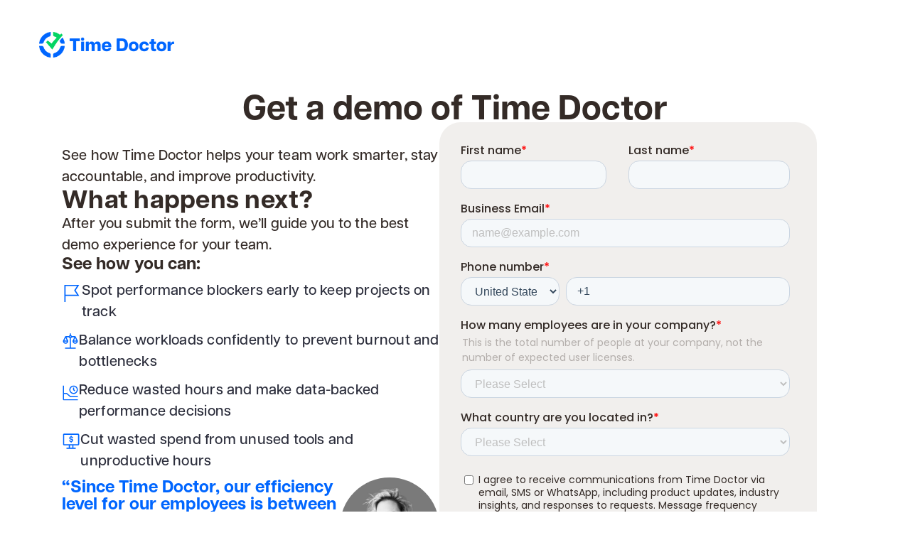

--- FILE ---
content_type: text/html; charset=utf-8
request_url: https://www.timedoctor.com/book-demo
body_size: 42267
content:
<!DOCTYPE html><html><head><link rel="canonical" href="https://www.timedoctor.com/book-demo"/><title data-testid="head-title">Get a demo of Time Doctor&#x27;s workforce analytics software</title><meta name="description" content="Experience Time Doctor&#x27;s workforce analytics software in action. Get a demo to see how it can identify performance gaps and improve team productivity."/><meta charSet="UTF-8"/><meta name="viewport" content="width=device-width, initial-scale=1.0"/><meta http-equiv="X-UA-Compatible" content="ie=edge"/><meta name="keywords" content=""/><meta name="next-head-count" content="7"/><link rel="icon" href="/favicon.ico"/><link rel="icon" type="image/png" sizes="32x32" href="/favicon-32x32.png"/><link rel="icon" type="image/png" sizes="16x16" href="/favicon-16x16.png"/><link rel="shortcut icon" href="/favicon.ico"/><link rel="apple-touch-icon" type="image/png" href="/AppIcon.png"/><link rel="stylesheet" data-href="https://use.typekit.net/pzb0dgt.css"/><link rel="preload" href="//js.hs-scripts.com/495102.js" as="script"/><link rel="preconnect" href="https://fonts.googleapis.com"/><link rel="preconnect" href="https://fonts.gstatic.com" crossorigin=""/><link rel="stylesheet" data-href="https://fonts.googleapis.com/css2?family=Roboto:wght@300;400;500;700&amp;display=swap"/><link rel="stylesheet" href="https://unpkg.com/react-phone-number-input@3.x/bundle/style.css"/><script>!function(){var analytics=window.analytics=window.analytics||[];if(!analytics.initialize)if(analytics.invoked)window.console&&console.error&&console.error("Segment snippet included twice.");else{analytics.invoked=!0;analytics.methods=["trackSubmit","trackClick","trackLink","trackForm","pageview","identify","reset","group","track","ready","alias","debug","page","once","off","on","addSourceMiddleware","addIntegrationMiddleware","setAnonymousId","addDestinationMiddleware"];analytics.factory=function(e){return function(){var t=Array.prototype.slice.call(arguments);t.unshift(e);analytics.push(t);return analytics}};for(var e=0;e<analytics.methods.length;e++){var key=analytics.methods[e];analytics[key]=analytics.factory(key)}analytics.load=function(key,e){var t=document.createElement("script");t.type="text/javascript";t.async=!0;t.src="https://cdn.segment.com/analytics.js/v1/" + key + "/analytics.min.js";var n=document.getElementsByTagName("script")[0];n.parentNode.insertBefore(t,n);analytics._loadOptions=e};analytics._writeKey="lnWmTCwqN8INR8RiCtKVVxlwiT8TPdTp";;analytics.SNIPPET_VERSION="4.15.3";
analytics.load("lnWmTCwqN8INR8RiCtKVVxlwiT8TPdTp");

}}();</script><script id="cookieyes" type="text/javascript" src="https://cdn-cookieyes.com/client_data/a3fe236dd8ec9db173050c7b/script.js"></script><script id="init-dreamdata-cl">
                !function(){
                  if(!window.dreamdata||!window.dreamdata.initialized){
                    if(window.dreamdata){
                      var e=document.getElementById("dreamdata-analytics");
                      if(e&&e.type&&"text/javascript"==e.type) return;
                    }
                    var a="dreamdata-cl",dreamdata=window[a]=window[a]||[];
                    if(!dreamdata.initialize){
                      if(dreamdata.invoked){
                        window.console&&console.error&&console.error("Dreamdata CL snippet included twice.");
                      } else {
                        dreamdata.invoked=!0;
                        dreamdata.methods=["trackSubmit","trackClick","trackLink","trackForm","pageview","identify","reset","group","track","ready","alias","debug","page","screen","once","off","on","addSourceMiddleware","addIntegrationMiddleware","setAnonymousId","addDestinationMiddleware","register"];
                        dreamdata.factory=function(e){
                          return function(){
                            if(window[a].initialized) return window[a][e].apply(window[a],arguments);
                            var t=Array.prototype.slice.call(arguments);
                            if(["track","screen","alias","group","page","identify"].indexOf(e)>-1){
                              var r=document.querySelector("link[rel='canonical']");
                              t.push({__t:"bpc",c:r&&r.getAttribute("href")||void 0,p:location.pathname,u:location.href,s:location.search,t:document.title,r:document.referrer});
                            }
                            return t.unshift(e),dreamdata.push(t),dreamdata;
                          };
                        };
                        for(var t=0;t<dreamdata.methods.length;t++){
                          var r=dreamdata.methods[t];
                          dreamdata[r]=dreamdata.factory(r);
                        }
                        dreamdata.load=function(e,t){
                          var r=document.createElement("script");
                          r.id="dreamdata-analytics-cl",r.type="text/javascript",r.async=!0,r.setAttribute("data-global-dreamdata-cl-analytics-key",a),r.src="https://cdn.drda.io/scripts/analytics/next/dreamdata.cl.min.js";
                          var i=document.getElementsByTagName("script")[0];
                          i.parentNode.insertBefore(r,i),dreamdata._loadOptions=t;
                        };
                        dreamdata._writeKey="603d9526-344c-45f8-9db9-f43023246b5c";
                        dreamdata.SNIPPET_VERSION="dreamdata-cl-2.0.0";
                        dreamdata.load("603d9526-344c-45f8-9db9-f43023246b5c");
                        dreamdata.page();
                      }
                    }
                  }
                }();
              </script><script id="init-dreamdata">
                !function(){
                  var e="dreamdata",dreamdata=window[e]=window[e]||[];
                  if(!dreamdata.initialize){
                    if(dreamdata.invoked){
                      window.console&&console.error&&console.error("Dreamdata snippet included twice.");
                    } else {
                      dreamdata.invoked=!0;
                      dreamdata.methods=["trackSubmit","trackClick","trackLink","trackForm","pageview","identify","reset","group","track","ready","alias","debug","page","screen","once","off","on","addSourceMiddleware","addIntegrationMiddleware","setAnonymousId","addDestinationMiddleware","register"];
                      dreamdata.factory=function(t){
                        return function(){
                          if(window[e].initialized) return window[e][t].apply(window[e],arguments);
                          var a=Array.prototype.slice.call(arguments);
                          if(["track","screen","alias","group","page","identify"].indexOf(t)>-1){
                            var r=document.querySelector("link[rel='canonical']");
                            a.push({__t:"bpc",c:r&&r.getAttribute("href")||void 0,p:location.pathname,u:location.href,s:location.search,t:document.title,r:document.referrer});
                          }
                          return a.unshift(t),dreamdata.push(a),dreamdata;
                        };
                      };
                      for(var t=0;t<dreamdata.methods.length;t++){
                        var a=dreamdata.methods[t];
                        dreamdata[a]=dreamdata.factory(a);
                      }
                      dreamdata.load=function(t,a){
                        var r=document.createElement("script");
                        r.id="dreamdata-analytics",r.type="text/javascript",r.async=!0,r.setAttribute("data-global-dreamdata-analytics-key",e),r.src="https://cdn.dreamdata.cloud/scripts/analytics/next/dreamdata.min.js";
                        var i=document.getElementsByTagName("script")[0];
                        i.parentNode.insertBefore(r,i),dreamdata._loadOptions=a;
                      };
                      dreamdata._writeKey="603d9526-344c-45f8-9db9-f43023246b5c";
                      dreamdata.SNIPPET_VERSION="dreamdata-2.0.1";
                      dreamdata.load("603d9526-344c-45f8-9db9-f43023246b5c", {"googleEnhancedConversions":true,"formTracking":{"html":true,"hubspot":true},"intentSources":{"autoGroup":true}});
                      dreamdata.page();
                    }
                  }
                }();
              </script><script async="" src="https://ob.seseasky.com/i/282c417893f847906a01270d6e51a3f2.js" data-ch="cheq4ppc" class="ct_clicktrue_91623" data-jsonp="onCheqResponse"></script><link rel="preload" href="/_next/static/css/762df536e7e7bf8f.css" as="style"/><link rel="stylesheet" href="/_next/static/css/762df536e7e7bf8f.css" data-n-g=""/><noscript data-n-css=""></noscript><script defer="" nomodule="" src="/_next/static/chunks/polyfills-c67a75d1b6f99dc8.js"></script><script src="/_next/static/chunks/webpack-79af6365da20cc36.js" defer=""></script><script src="/_next/static/chunks/framework-beeb81ad8570a989.js" defer=""></script><script src="/_next/static/chunks/main-f202ec5737dd6e97.js" defer=""></script><script src="/_next/static/chunks/pages/_app-1a23428c348fecbd.js" defer=""></script><script src="/_next/static/chunks/pages/%5B%5B...slug%5D%5D-e756a891c313f8ed.js" defer=""></script><script src="/_next/static/amj-p-0hPEy8B1dX3l9FP/_buildManifest.js" defer=""></script><script src="/_next/static/amj-p-0hPEy8B1dX3l9FP/_ssgManifest.js" defer=""></script><link rel="stylesheet" href="https://use.typekit.net/pzb0dgt.css"/><link rel="stylesheet" href="https://fonts.googleapis.com/css2?family=Roboto:wght@300;400;500;700&display=swap"/></head><body><div id="__next"><style data-emotion="css-global 1mc6nmw">html{scroll-behavior:smooth;}</style><style data-emotion="css 1bnos6p">.css-1bnos6p{margin:0 auto;width:1170px;max-width:calc(100% - 64px);padding-top:45px;padding-bottom:45px;}.css-1bnos6p md{max-width:calc(100% - 48px);}.css-1bnos6p sm{max-width:calc(100% - 32px);}@media (max-width:767.95px){.css-1bnos6p{max-width:calc(100% - 48px);}}@media (max-width:575.95px){.css-1bnos6p{max-width:calc(100% - 32px);}}</style><div id="" content="[object Object]" class="css-1bnos6p"><style data-emotion="css i6imn4">.css-i6imn4{display:-webkit-box;display:-webkit-flex;display:-ms-flexbox;display:flex;-webkit-flex-direction:column;-ms-flex-direction:column;flex-direction:column;}</style><div content="[object Object]" class="css-i6imn4"><style data-emotion="css djd24c">.css-djd24c{display:inline-block;}</style><a href="/" _uid="a8335bb7-c14d-4574-bf05-7473e9be5c42" config="" content="[object Object]" component="link" marginObj="" paddingObj="" borderRadiusObj="" class="css-djd24c"><style data-emotion="css 1cdndvh">.css-1cdndvh{width:190px;height:auto;has-link-active:yes;border-top-left-radius:px;border-top-right-radius:px;border-bottom-left-radius:px;border-bottom-right-radius:px;}</style><img id="dd16940a-36a9-48ff-9be4-4c3a6a145dc1" alt="Time Doctor" sizes="(max-width: 768px) 100vw, (max-width: 1200px) 50vw, 33vw" srcSet="/_next/image?url=https%3A%2F%2Fa-us.storyblok.com%2Ff%2F1016472%2F2700x512%2Faf60f9e2a0%2Ftime-doctor_full_color-primary.png%2Fm%2Ffilters%3Aquality(80)&amp;w=256&amp;q=75 256w, /_next/image?url=https%3A%2F%2Fa-us.storyblok.com%2Ff%2F1016472%2F2700x512%2Faf60f9e2a0%2Ftime-doctor_full_color-primary.png%2Fm%2Ffilters%3Aquality(80)&amp;w=384&amp;q=75 384w, /_next/image?url=https%3A%2F%2Fa-us.storyblok.com%2Ff%2F1016472%2F2700x512%2Faf60f9e2a0%2Ftime-doctor_full_color-primary.png%2Fm%2Ffilters%3Aquality(80)&amp;w=640&amp;q=75 640w, /_next/image?url=https%3A%2F%2Fa-us.storyblok.com%2Ff%2F1016472%2F2700x512%2Faf60f9e2a0%2Ftime-doctor_full_color-primary.png%2Fm%2Ffilters%3Aquality(80)&amp;w=750&amp;q=75 750w, /_next/image?url=https%3A%2F%2Fa-us.storyblok.com%2Ff%2F1016472%2F2700x512%2Faf60f9e2a0%2Ftime-doctor_full_color-primary.png%2Fm%2Ffilters%3Aquality(80)&amp;w=828&amp;q=75 828w, /_next/image?url=https%3A%2F%2Fa-us.storyblok.com%2Ff%2F1016472%2F2700x512%2Faf60f9e2a0%2Ftime-doctor_full_color-primary.png%2Fm%2Ffilters%3Aquality(80)&amp;w=1080&amp;q=75 1080w, /_next/image?url=https%3A%2F%2Fa-us.storyblok.com%2Ff%2F1016472%2F2700x512%2Faf60f9e2a0%2Ftime-doctor_full_color-primary.png%2Fm%2Ffilters%3Aquality(80)&amp;w=1200&amp;q=75 1200w, /_next/image?url=https%3A%2F%2Fa-us.storyblok.com%2Ff%2F1016472%2F2700x512%2Faf60f9e2a0%2Ftime-doctor_full_color-primary.png%2Fm%2Ffilters%3Aquality(80)&amp;w=1920&amp;q=75 1920w, /_next/image?url=https%3A%2F%2Fa-us.storyblok.com%2Ff%2F1016472%2F2700x512%2Faf60f9e2a0%2Ftime-doctor_full_color-primary.png%2Fm%2Ffilters%3Aquality(80)&amp;w=2048&amp;q=75 2048w, /_next/image?url=https%3A%2F%2Fa-us.storyblok.com%2Ff%2F1016472%2F2700x512%2Faf60f9e2a0%2Ftime-doctor_full_color-primary.png%2Fm%2Ffilters%3Aquality(80)&amp;w=3840&amp;q=75 3840w" src="/_next/image?url=https%3A%2F%2Fa-us.storyblok.com%2Ff%2F1016472%2F2700x512%2Faf60f9e2a0%2Ftime-doctor_full_color-primary.png%2Fm%2Ffilters%3Aquality(80)&amp;w=3840&amp;q=75" width="190" height="36" decoding="async" data-nimg="1" class="css-1cdndvh" loading="lazy" style="color:transparent"/></a></div></div><style data-emotion="css-global 1qn1d7k">:root{--marketing-banner-height:37px;}</style><style data-emotion="css 1wd1hk9">.css-1wd1hk9{--padding-top:var(--main-header-height-mobile);padding-top:0;}</style><main class=" css-1wd1hk9"><div style="display:flex;justify-content:center;align-items:center;min-height:100px"><style data-emotion="css u5gekm animation-61bdi0">.css-u5gekm{display:inline-block;color:#0066FF;-webkit-animation:animation-61bdi0 1.4s linear infinite;animation:animation-61bdi0 1.4s linear infinite;}@-webkit-keyframes animation-61bdi0{0%{-webkit-transform:rotate(0deg);-moz-transform:rotate(0deg);-ms-transform:rotate(0deg);transform:rotate(0deg);}100%{-webkit-transform:rotate(360deg);-moz-transform:rotate(360deg);-ms-transform:rotate(360deg);transform:rotate(360deg);}}@keyframes animation-61bdi0{0%{-webkit-transform:rotate(0deg);-moz-transform:rotate(0deg);-ms-transform:rotate(0deg);transform:rotate(0deg);}100%{-webkit-transform:rotate(360deg);-moz-transform:rotate(360deg);-ms-transform:rotate(360deg);transform:rotate(360deg);}}</style><span class="MuiCircularProgress-root MuiCircularProgress-indeterminate MuiCircularProgress-colorPrimary css-u5gekm" style="width:40px;height:40px" role="progressbar"><style data-emotion="css 13o7eu2">.css-13o7eu2{display:block;}</style><svg class="MuiCircularProgress-svg css-13o7eu2" viewBox="22 22 44 44"><style data-emotion="css 14891ef animation-1p2h4ri">.css-14891ef{stroke:currentColor;stroke-dasharray:80px,200px;stroke-dashoffset:0;-webkit-animation:animation-1p2h4ri 1.4s ease-in-out infinite;animation:animation-1p2h4ri 1.4s ease-in-out infinite;}@-webkit-keyframes animation-1p2h4ri{0%{stroke-dasharray:1px,200px;stroke-dashoffset:0;}50%{stroke-dasharray:100px,200px;stroke-dashoffset:-15px;}100%{stroke-dasharray:100px,200px;stroke-dashoffset:-125px;}}@keyframes animation-1p2h4ri{0%{stroke-dasharray:1px,200px;stroke-dashoffset:0;}50%{stroke-dasharray:100px,200px;stroke-dashoffset:-15px;}100%{stroke-dasharray:100px,200px;stroke-dashoffset:-125px;}}</style><circle class="MuiCircularProgress-circle MuiCircularProgress-circleIndeterminate css-14891ef" cx="44" cy="44" r="20.2" fill="none" stroke-width="3.6"></circle></svg></span></div></main><style data-emotion="css 1lqm6rx">.css-1lqm6rx{padding:0;margin:0;}@media (max-width: 1024px){.css-1lqm6rx{padding:0;}}</style><footer class="css-1lqm6rx"><style data-emotion="css qfoil4">.css-qfoil4{display:-webkit-box;display:-webkit-flex;display:-ms-flexbox;display:flex;-webkit-box-pack:justify;-webkit-justify-content:space-between;justify-content:space-between;width:100%;max-width:100%;padding-top:90px;padding-left:135px;padding-right:135px;padding-bottom:90px;-webkit-column-gap:35px;column-gap:35px;background-color:#574841;}.css-qfoil4 lg{-webkit-column-gap:10px;column-gap:10px;}.css-qfoil4 md{row-gap:15px;}@media (max-width:1199.95px){.css-qfoil4{display:-webkit-box;display:-webkit-flex;display:-ms-flexbox;display:flex;-webkit-box-flex-wrap:wrap;-webkit-flex-wrap:wrap;-ms-flex-wrap:wrap;flex-wrap:wrap;}}@media (max-width:1023.95px){.css-qfoil4{padding-top:60px;padding-left:30px;padding-right:30px;padding-bottom:60px;-webkit-column-gap:10px;column-gap:10px;}}@media (max-width:767.95px){.css-qfoil4{row-gap:15px;}}</style><div content="[object Object],[object Object],[object Object],[object Object],[object Object]" class="css-qfoil4"><style data-emotion="css 1462avj">.css-1462avj{width:210px;background-color:#574841;}.css-1462avj lg{width:auto;}.css-1462avj sm{width:100%;}@media (max-width:1023.95px){.css-1462avj{width:auto;}}@media (max-width:575.95px){.css-1462avj{width:100%;}}</style><div content="[object Object]" class="css-1462avj"><div><nav><style data-emotion="css 1jeu0qv">.css-1jeu0qv{display:-webkit-box;display:-webkit-flex;display:-ms-flexbox;display:flex;}@media (max-width: 576px){.css-1jeu0qv{-webkit-box-pack:justify;-webkit-justify-content:space-between;justify-content:space-between;}}</style><div data-expanded="false" data-testid="footer-accordion-header-undefined" class="css-1jeu0qv"><style data-emotion="css t4ewau">.css-t4ewau{color:#B3AEAB;}</style><style data-emotion="css f2mpbn">.css-f2mpbn{margin:0;font-size:1.5rem;font-weight:800;line-height:1.75rem;font-family:"Roboto","Helvetica","Arial",sans-serif;letter-spacing:0em;color:#B3AEAB;}</style><p class="MuiTypography-root MuiTypography-h5 css-f2mpbn">Products</p><style data-emotion="css 5y7uc0">.css-5y7uc0{display:none;width:24px;height:24px;padding:0;background:none;border:none;color:#fff;cursor:pointer;}@media (max-width: 576px){.css-5y7uc0{display:block;}[data-expanded="true"] .css-5y7uc0{-webkit-transform:rotate(180deg);-moz-transform:rotate(180deg);-ms-transform:rotate(180deg);transform:rotate(180deg);}}</style><style data-emotion="css 1u39tja">.css-1u39tja{font-family:"Roboto","Helvetica","Arial",sans-serif;font-weight:500;font-size:0.9375rem;line-height:1.75;letter-spacing:0.02857em;text-transform:uppercase;min-width:64px;padding:8px 11px;border-radius:4px;-webkit-transition:background-color 250ms cubic-bezier(0.4, 0, 0.2, 1) 0ms,box-shadow 250ms cubic-bezier(0.4, 0, 0.2, 1) 0ms,border-color 250ms cubic-bezier(0.4, 0, 0.2, 1) 0ms,color 250ms cubic-bezier(0.4, 0, 0.2, 1) 0ms;transition:background-color 250ms cubic-bezier(0.4, 0, 0.2, 1) 0ms,box-shadow 250ms cubic-bezier(0.4, 0, 0.2, 1) 0ms,border-color 250ms cubic-bezier(0.4, 0, 0.2, 1) 0ms,color 250ms cubic-bezier(0.4, 0, 0.2, 1) 0ms;color:#0066FF;box-shadow:none;display:none;width:24px;height:24px;padding:0;background:none;border:none;color:#fff;cursor:pointer;}.css-1u39tja:hover{-webkit-text-decoration:none;text-decoration:none;background-color:rgba(0, 102, 255, 0.04);}@media (hover: none){.css-1u39tja:hover{background-color:transparent;}}.css-1u39tja.Mui-disabled{color:rgba(0, 0, 0, 0.26);}.css-1u39tja:hover{box-shadow:none;}.css-1u39tja.Mui-focusVisible{box-shadow:none;}.css-1u39tja:active{box-shadow:none;}.css-1u39tja.Mui-disabled{box-shadow:none;}@media (max-width: 576px){.css-1u39tja{display:block;}[data-expanded="true"] .css-1u39tja{-webkit-transform:rotate(180deg);-moz-transform:rotate(180deg);-ms-transform:rotate(180deg);transform:rotate(180deg);}}</style><style data-emotion="css vb6k0q">.css-vb6k0q{display:-webkit-inline-box;display:-webkit-inline-flex;display:-ms-inline-flexbox;display:inline-flex;-webkit-align-items:center;-webkit-box-align:center;-ms-flex-align:center;align-items:center;-webkit-box-pack:center;-ms-flex-pack:center;-webkit-justify-content:center;justify-content:center;position:relative;box-sizing:border-box;-webkit-tap-highlight-color:transparent;background-color:transparent;outline:0;border:0;margin:0;border-radius:0;padding:0;cursor:pointer;-webkit-user-select:none;-moz-user-select:none;-ms-user-select:none;user-select:none;vertical-align:middle;-moz-appearance:none;-webkit-appearance:none;-webkit-text-decoration:none;text-decoration:none;color:inherit;font-family:"Roboto","Helvetica","Arial",sans-serif;font-weight:500;font-size:0.9375rem;line-height:1.75;letter-spacing:0.02857em;text-transform:uppercase;min-width:64px;padding:8px 11px;border-radius:4px;-webkit-transition:background-color 250ms cubic-bezier(0.4, 0, 0.2, 1) 0ms,box-shadow 250ms cubic-bezier(0.4, 0, 0.2, 1) 0ms,border-color 250ms cubic-bezier(0.4, 0, 0.2, 1) 0ms,color 250ms cubic-bezier(0.4, 0, 0.2, 1) 0ms;transition:background-color 250ms cubic-bezier(0.4, 0, 0.2, 1) 0ms,box-shadow 250ms cubic-bezier(0.4, 0, 0.2, 1) 0ms,border-color 250ms cubic-bezier(0.4, 0, 0.2, 1) 0ms,color 250ms cubic-bezier(0.4, 0, 0.2, 1) 0ms;color:#0066FF;box-shadow:none;display:none;width:24px;height:24px;padding:0;background:none;border:none;color:#fff;cursor:pointer;}.css-vb6k0q::-moz-focus-inner{border-style:none;}.css-vb6k0q.Mui-disabled{pointer-events:none;cursor:default;}@media print{.css-vb6k0q{-webkit-print-color-adjust:exact;color-adjust:exact;}}.css-vb6k0q:hover{-webkit-text-decoration:none;text-decoration:none;background-color:rgba(0, 102, 255, 0.04);}@media (hover: none){.css-vb6k0q:hover{background-color:transparent;}}.css-vb6k0q.Mui-disabled{color:rgba(0, 0, 0, 0.26);}.css-vb6k0q:hover{box-shadow:none;}.css-vb6k0q.Mui-focusVisible{box-shadow:none;}.css-vb6k0q:active{box-shadow:none;}.css-vb6k0q.Mui-disabled{box-shadow:none;}@media (max-width: 576px){.css-vb6k0q{display:block;}[data-expanded="true"] .css-vb6k0q{-webkit-transform:rotate(180deg);-moz-transform:rotate(180deg);-ms-transform:rotate(180deg);transform:rotate(180deg);}}</style><button class="MuiButtonBase-root MuiButton-root MuiButton-text MuiButton-textPrimary MuiButton-sizeLarge MuiButton-textSizeLarge MuiButton-disableElevation MuiButton-root MuiButton-text MuiButton-textPrimary MuiButton-sizeLarge MuiButton-textSizeLarge MuiButton-disableElevation css-vb6k0q" tabindex="0" type="button"><style data-emotion="css dwpknh">.css-dwpknh{-webkit-user-select:none;-moz-user-select:none;-ms-user-select:none;user-select:none;width:1em;height:1em;display:inline-block;fill:currentColor;-webkit-flex-shrink:0;-ms-flex-negative:0;flex-shrink:0;-webkit-transition:fill 200ms cubic-bezier(0.4, 0, 0.2, 1) 0ms;transition:fill 200ms cubic-bezier(0.4, 0, 0.2, 1) 0ms;font-size:1.5rem;font-size:24px;}</style><svg class="MuiSvgIcon-root MuiSvgIcon-fontSizeMedium css-dwpknh" focusable="false" aria-hidden="true" viewBox="0 0 24 24" data-testid="ExpandMoreIcon" data-expanded="false"><path d="M16.59 8.59 12 13.17 7.41 8.59 6 10l6 6 6-6z"></path></svg></button></div></nav></div></div><style data-emotion="css w0seq4">.css-w0seq4{display:-webkit-box;display:-webkit-flex;display:-ms-flexbox;display:flex;-webkit-flex-direction:column;-ms-flex-direction:column;flex-direction:column;width:210px;row-gap:60px;}.css-w0seq4 sm{row-gap:15px;}.css-w0seq4 md{row-gap:18px;}@media (max-width:767.95px){.css-w0seq4{row-gap:18px;}}@media (max-width:575.95px){.css-w0seq4{width:100%;row-gap:15px;}}</style><div content="[object Object],[object Object]" class="css-w0seq4"><style data-emotion="css ck5xmn">.css-ck5xmn{width:210px;background-color:#574841;}.css-ck5xmn lg{width:auto;}.css-ck5xmn sm{width:100%;}@media (max-width:1023.95px){.css-ck5xmn{width:auto;}}@media (max-width:575.95px){.css-ck5xmn{width:100%;}}</style><div content="[object Object]" class="css-ck5xmn"><div><nav><div data-expanded="false" data-testid="footer-accordion-header-undefined" class="css-1jeu0qv"><p class="MuiTypography-root MuiTypography-h5 css-f2mpbn">Use Case</p><button class="MuiButtonBase-root MuiButton-root MuiButton-text MuiButton-textPrimary MuiButton-sizeLarge MuiButton-textSizeLarge MuiButton-disableElevation MuiButton-root MuiButton-text MuiButton-textPrimary MuiButton-sizeLarge MuiButton-textSizeLarge MuiButton-disableElevation css-vb6k0q" tabindex="0" type="button"><svg class="MuiSvgIcon-root MuiSvgIcon-fontSizeMedium css-dwpknh" focusable="false" aria-hidden="true" viewBox="0 0 24 24" data-testid="ExpandMoreIcon" data-expanded="false"><path d="M16.59 8.59 12 13.17 7.41 8.59 6 10l6 6 6-6z"></path></svg></button></div></nav></div></div><style data-emotion="css 12n0xpl">.css-12n0xpl{width:210px;background-color:#574841;}.css-12n0xpl lg{width:auto;}.css-12n0xpl sm{width:100%;}@media (max-width:1023.95px){.css-12n0xpl{width:auto;}}@media (max-width:575.95px){.css-12n0xpl{width:100%;}}</style><div content="[object Object]" class="css-12n0xpl"><div><nav><div data-expanded="false" data-testid="footer-accordion-header-undefined" class="css-1jeu0qv"><p class="MuiTypography-root MuiTypography-h5 css-f2mpbn">Features</p><button class="MuiButtonBase-root MuiButton-root MuiButton-text MuiButton-textPrimary MuiButton-sizeLarge MuiButton-textSizeLarge MuiButton-disableElevation MuiButton-root MuiButton-text MuiButton-textPrimary MuiButton-sizeLarge MuiButton-textSizeLarge MuiButton-disableElevation css-vb6k0q" tabindex="0" type="button"><svg class="MuiSvgIcon-root MuiSvgIcon-fontSizeMedium css-dwpknh" focusable="false" aria-hidden="true" viewBox="0 0 24 24" data-testid="ExpandMoreIcon" data-expanded="false"><path d="M16.59 8.59 12 13.17 7.41 8.59 6 10l6 6 6-6z"></path></svg></button></div></nav></div></div></div><div content="[object Object],[object Object]" class="css-w0seq4"><div content="[object Object]" class="css-12n0xpl"><div><nav><div data-expanded="false" data-testid="footer-accordion-header-undefined" class="css-1jeu0qv"><p class="MuiTypography-root MuiTypography-h5 css-f2mpbn">Industry</p><button class="MuiButtonBase-root MuiButton-root MuiButton-text MuiButton-textPrimary MuiButton-sizeLarge MuiButton-textSizeLarge MuiButton-disableElevation MuiButton-root MuiButton-text MuiButton-textPrimary MuiButton-sizeLarge MuiButton-textSizeLarge MuiButton-disableElevation css-vb6k0q" tabindex="0" type="button"><svg class="MuiSvgIcon-root MuiSvgIcon-fontSizeMedium css-dwpknh" focusable="false" aria-hidden="true" viewBox="0 0 24 24" data-testid="ExpandMoreIcon" data-expanded="false"><path d="M16.59 8.59 12 13.17 7.41 8.59 6 10l6 6 6-6z"></path></svg></button></div></nav></div></div><div content="[object Object]" class="css-ck5xmn"><div><nav><div data-expanded="false" data-testid="footer-accordion-header-undefined" class="css-1jeu0qv"><p class="MuiTypography-root MuiTypography-h5 css-f2mpbn">Workforce Type</p><button class="MuiButtonBase-root MuiButton-root MuiButton-text MuiButton-textPrimary MuiButton-sizeLarge MuiButton-textSizeLarge MuiButton-disableElevation MuiButton-root MuiButton-text MuiButton-textPrimary MuiButton-sizeLarge MuiButton-textSizeLarge MuiButton-disableElevation css-vb6k0q" tabindex="0" type="button"><svg class="MuiSvgIcon-root MuiSvgIcon-fontSizeMedium css-dwpknh" focusable="false" aria-hidden="true" viewBox="0 0 24 24" data-testid="ExpandMoreIcon" data-expanded="false"><path d="M16.59 8.59 12 13.17 7.41 8.59 6 10l6 6 6-6z"></path></svg></button></div></nav></div></div></div><style data-emotion="css 18egm95">.css-18egm95{display:-webkit-box;display:-webkit-flex;display:-ms-flexbox;display:flex;-webkit-flex-direction:column;-ms-flex-direction:column;flex-direction:column;width:210px;row-gap:60px;}.css-18egm95 sm{row-gap:15px;}.css-18egm95 lg{padding-top:20px;}.css-18egm95 md{row-gap:15px;}@media (max-width:1023.95px){.css-18egm95{width:240px;padding-top:20px;}}@media (max-width:767.95px){.css-18egm95{padding-top:0px;row-gap:15px;}}@media (max-width:575.95px){.css-18egm95{width:100%;row-gap:15px;}}</style><div content="[object Object],[object Object]" class="css-18egm95"><div content="[object Object]" class="css-1462avj"><div><nav><div data-expanded="false" data-testid="footer-accordion-header-undefined" class="css-1jeu0qv"><p class="MuiTypography-root MuiTypography-h5 css-f2mpbn">Resources</p><button class="MuiButtonBase-root MuiButton-root MuiButton-text MuiButton-textPrimary MuiButton-sizeLarge MuiButton-textSizeLarge MuiButton-disableElevation MuiButton-root MuiButton-text MuiButton-textPrimary MuiButton-sizeLarge MuiButton-textSizeLarge MuiButton-disableElevation css-vb6k0q" tabindex="0" type="button"><svg class="MuiSvgIcon-root MuiSvgIcon-fontSizeMedium css-dwpknh" focusable="false" aria-hidden="true" viewBox="0 0 24 24" data-testid="ExpandMoreIcon" data-expanded="false"><path d="M16.59 8.59 12 13.17 7.41 8.59 6 10l6 6 6-6z"></path></svg></button></div></nav></div></div><div content="[object Object]" class="css-1462avj"><div><nav><div data-expanded="false" data-testid="footer-accordion-header-undefined" class="css-1jeu0qv"><p class="MuiTypography-root MuiTypography-h5 css-f2mpbn">Help</p><button class="MuiButtonBase-root MuiButton-root MuiButton-text MuiButton-textPrimary MuiButton-sizeLarge MuiButton-textSizeLarge MuiButton-disableElevation MuiButton-root MuiButton-text MuiButton-textPrimary MuiButton-sizeLarge MuiButton-textSizeLarge MuiButton-disableElevation css-vb6k0q" tabindex="0" type="button"><svg class="MuiSvgIcon-root MuiSvgIcon-fontSizeMedium css-dwpknh" focusable="false" aria-hidden="true" viewBox="0 0 24 24" data-testid="ExpandMoreIcon" data-expanded="false"><path d="M16.59 8.59 12 13.17 7.41 8.59 6 10l6 6 6-6z"></path></svg></button></div></nav></div></div></div><style data-emotion="css doa58e">.css-doa58e{display:-webkit-box;display:-webkit-flex;display:-ms-flexbox;display:flex;-webkit-flex-direction:column;-ms-flex-direction:column;flex-direction:column;width:210px;row-gap:60px;}.css-doa58e sm{row-gap:15px;}.css-doa58e md{row-gap:15px;}@media (max-width:1023.95px){.css-doa58e{padding-top:20px;}}@media (max-width:767.95px){.css-doa58e{padding-top:0px;row-gap:15px;}}@media (max-width:575.95px){.css-doa58e{width:100%;row-gap:15px;}}</style><div content="[object Object],[object Object]" class="css-doa58e"><style data-emotion="css u98jz9">.css-u98jz9{width:210px;background-color:#574841;}.css-u98jz9 lg{width:auto;}.css-u98jz9 sm{width:100%;}@media (max-width:1023.95px){.css-u98jz9{width:auto;}}@media (max-width:575.95px){.css-u98jz9{width:100%;}}</style><div content="[object Object]" class="css-u98jz9"><div><nav><div data-expanded="false" data-testid="footer-accordion-header-undefined" class="css-1jeu0qv"><p class="MuiTypography-root MuiTypography-h5 css-f2mpbn">Company</p><button class="MuiButtonBase-root MuiButton-root MuiButton-text MuiButton-textPrimary MuiButton-sizeLarge MuiButton-textSizeLarge MuiButton-disableElevation MuiButton-root MuiButton-text MuiButton-textPrimary MuiButton-sizeLarge MuiButton-textSizeLarge MuiButton-disableElevation css-vb6k0q" tabindex="0" type="button"><svg class="MuiSvgIcon-root MuiSvgIcon-fontSizeMedium css-dwpknh" focusable="false" aria-hidden="true" viewBox="0 0 24 24" data-testid="ExpandMoreIcon" data-expanded="false"><path d="M16.59 8.59 12 13.17 7.41 8.59 6 10l6 6 6-6z"></path></svg></button></div></nav></div></div><style data-emotion="css 1xud8ix">.css-1xud8ix{display:-webkit-box;display:-webkit-flex;display:-ms-flexbox;display:flex;-webkit-flex-direction:row;-ms-flex-direction:row;flex-direction:row;text-align:center;-webkit-align-items:center;-webkit-box-align:center;-ms-flex-align:center;align-items:center;-webkit-box-pack:start;-ms-flex-pack:start;-webkit-justify-content:flex-start;justify-content:flex-start;-webkit-column-gap:15px;column-gap:15px;}</style><div content="[object Object],[object Object],[object Object],[object Object],[object Object]" class="css-1xud8ix"><a href="https://www.linkedin.com/company/time-doctor/"><style data-emotion="css 176gus1">.css-176gus1{display:-webkit-inline-box;display:-webkit-inline-flex;display:-ms-inline-flexbox;display:inline-flex;color:#FFFFFF;}.css-176gus1 svg{width:100%;height:auto;}.css-176gus1 svg path{fill:currentColor;}</style><span class="css-176gus1"><svg width="24" height="25" viewBox="0 0 24 25" fill="none" xmlns="http://www.w3.org/2000/svg">
<path d="M22.2 0.150391H1.8C0.8 0.150391 0 0.95039 0 1.85039V22.3504C0 23.2504 0.8 24.0504 1.8 24.0504H22.2C23.2 24.0504 24 23.2504 24 22.3504V1.85039C24 0.95039 23.2 0.150391 22.2 0.150391ZM7.1 20.5504H3.6V9.15039H7.1V20.5504ZM5.4 7.55039C4.3 7.55039 3.3 6.65039 3.3 5.45039C3.3 4.25039 4.2 3.35039 5.4 3.35039C6.5 3.35039 7.5 4.25039 7.5 5.45039C7.5 6.65039 6.5 7.55039 5.4 7.55039ZM20.5 20.4504H17V14.8504C17 13.5504 17 11.7504 15.1 11.7504C13.2 11.7504 13 13.2504 13 14.6504V20.3504H9.5V9.15039H12.8V10.6504H12.9C13.4 9.75039 14.6 8.75039 16.3 8.75039C19.9 8.75039 20.6 11.1504 20.6 14.2504V20.4504H20.5Z" fill="white"/>
</svg></span></a><a href="https://www.facebook.com/TimeDoctorSoftware/"><span class="css-176gus1"><svg width="32" height="33" viewBox="0 0 32 33" fill="none" xmlns="http://www.w3.org/2000/svg">
<path d="M26.67 4.15039H5.33C4.97807 4.15301 4.6413 4.29397 4.39244 4.54283C4.14358 4.79169 4.00262 5.12846 4 5.48039V26.8204C4.00262 27.1723 4.14358 27.5091 4.39244 27.7579C4.6413 28.0068 4.97807 28.1478 5.33 28.1504H16.82V18.8704H13.7V15.2404H16.82V12.5704C16.82 9.47039 18.71 7.78039 21.49 7.78039C22.42 7.78039 23.35 7.78039 24.28 7.92039V11.1504H22.37C20.86 11.1504 20.57 11.8704 20.57 12.9204V15.2304H24.17L23.7 18.8604H20.57V28.1504H26.67C27.0219 28.1478 27.3587 28.0068 27.6076 27.7579C27.8564 27.5091 27.9974 27.1723 28 26.8204V5.48039C27.9974 5.12846 27.8564 4.79169 27.6076 4.54283C27.3587 4.29397 27.0219 4.15301 26.67 4.15039Z" fill="white"/>
</svg></span></a><a href="https://www.instagram.com/timedoctorapp/"><span class="css-176gus1"><svg width="32" height="33" viewBox="0 0 32 33" fill="none" xmlns="http://www.w3.org/2000/svg">
<path d="M22.4056 11.1848C23.2009 11.1848 23.8456 10.5401 23.8456 9.74479C23.8456 8.9495 23.2009 8.30479 22.4056 8.30479C21.6103 8.30479 20.9656 8.9495 20.9656 9.74479C20.9656 10.5401 21.6103 11.1848 22.4056 11.1848Z" fill="white"/>
<path d="M16 9.98819C14.7812 9.98819 13.5898 10.3496 12.5765 11.0267C11.5631 11.7038 10.7733 12.6662 10.3069 13.7922C9.84047 14.9182 9.71844 16.1572 9.9562 17.3526C10.194 18.5479 10.7809 19.6459 11.6427 20.5077C12.5045 21.3695 13.6025 21.9564 14.7978 22.1942C15.9932 22.432 17.2322 22.3099 18.3582 21.8435C19.4842 21.3771 20.4466 20.5873 21.1237 19.5739C21.8008 18.5606 22.1622 17.3692 22.1622 16.1504C22.1622 14.5161 21.513 12.9487 20.3573 11.7931C19.2017 10.6374 17.6343 9.98819 16 9.98819ZM16 20.1504C15.2089 20.1504 14.4355 19.9158 13.7777 19.4763C13.1199 19.0367 12.6072 18.412 12.3045 17.6811C12.0017 16.9502 11.9225 16.146 12.0769 15.37C12.2312 14.5941 12.6122 13.8814 13.1716 13.322C13.731 12.7626 14.4437 12.3816 15.2196 12.2272C15.9956 12.0729 16.7998 12.1521 17.5307 12.4549C18.2616 12.7576 18.8864 13.2703 19.3259 13.9281C19.7654 14.5859 20 15.3593 20 16.1504C20 17.2113 19.5786 18.2287 18.8284 18.9788C18.0783 19.729 17.0609 20.1504 16 20.1504Z" fill="white"/>
<path d="M16 6.31259C19.2041 6.31259 19.5837 6.32479 20.849 6.38259C21.61 6.39165 22.3637 6.53142 23.0773 6.79579C23.5948 6.99548 24.0648 7.30126 24.457 7.69349C24.8492 8.08571 25.155 8.55569 25.3547 9.07319C25.6191 9.7868 25.7588 10.5405 25.7679 11.3015C25.8256 12.5668 25.8379 12.9464 25.8379 16.1505C25.8379 19.3546 25.8257 19.7342 25.7679 20.9995C25.7588 21.7604 25.6191 22.5142 25.3547 23.2278C25.155 23.7453 24.8492 24.2153 24.457 24.6075C24.0648 24.9997 23.5948 25.3055 23.0773 25.5052C22.3637 25.7696 21.61 25.9093 20.849 25.9184C19.5838 25.9761 19.2044 25.9884 16 25.9884C12.7956 25.9884 12.4162 25.9762 11.151 25.9184C10.39 25.9093 9.63631 25.7696 8.9227 25.5052C8.4052 25.3055 7.93522 24.9997 7.543 24.6075C7.15077 24.2153 6.84499 23.7453 6.6453 23.2278C6.38093 22.5142 6.24116 21.7604 6.2321 20.9995C6.1744 19.7342 6.1621 19.3546 6.1621 16.1505C6.1621 12.9464 6.1743 12.5668 6.2321 11.3015C6.24116 10.5405 6.38093 9.7868 6.6453 9.07319C6.84497 8.55567 7.15076 8.08568 7.54298 7.69343C7.93521 7.30119 8.40519 6.99539 8.9227 6.79569C9.63631 6.53132 10.39 6.39155 11.151 6.38249C12.4163 6.32479 12.7959 6.31259 16 6.31259ZM16 4.15039C12.741 4.15039 12.3323 4.16419 11.0524 4.22259C10.0571 4.24257 9.07229 4.43118 8.14 4.78039C7.34273 5.0887 6.61868 5.56019 6.01424 6.16463C5.4098 6.76907 4.93831 7.49312 4.63 8.29039C4.28073 9.22284 4.09213 10.2078 4.0722 11.2033C4.0138 12.4827 4 12.8914 4 16.1504C4 19.4094 4.0138 19.8181 4.0722 21.098C4.09214 22.0935 4.28075 23.0784 4.63 24.0109C4.93831 24.8082 5.4098 25.5322 6.01424 26.1367C6.61868 26.7411 7.34273 27.2126 8.14 27.5209C9.07245 27.8702 10.0574 28.0588 11.0529 28.0787C12.3323 28.1366 12.741 28.1504 16 28.1504C19.259 28.1504 19.6677 28.1366 20.9476 28.0782C21.9431 28.0583 22.928 27.8696 23.8605 27.5204C24.6578 27.2121 25.3818 26.7406 25.9863 26.1362C26.5907 25.5317 27.0622 24.8077 27.3705 24.0104C27.7198 23.0779 27.9084 22.093 27.9283 21.0975C27.9862 19.8181 28 19.4094 28 16.1504C28 12.8914 27.9862 12.4827 27.9278 11.2028C27.9078 10.2074 27.7192 9.22268 27.37 8.29039C27.0616 7.49322 26.5901 6.76926 25.9857 6.16491C25.3812 5.56056 24.6572 5.08915 23.86 4.78089C22.9275 4.43164 21.9426 4.24303 20.9471 4.22309C19.6677 4.16419 19.259 4.15039 16 4.15039Z" fill="white"/>
</svg></span></a><a href="https://x.com/manageyourtime"><span class="css-176gus1"><svg width="32" height="33" viewBox="0 0 32 33" fill="none" xmlns="http://www.w3.org/2000/svg">
<path d="M18.2856 14.3139L27.2216 4.15039H25.1048L17.3424 12.9734L11.1472 4.15039H4L13.3704 17.4936L4 28.1503H6.1168L14.3088 18.8309L20.8528 28.1503H28M6.8808 5.71228H10.1328L25.1032 26.6652H21.8504" fill="white"/>
</svg></span></a><a href="https://www.youtube.com/c/Timedoctor-Manage-Your-Time"><span class="css-176gus1"><svg width="32" height="33" viewBox="0 0 32 33" fill="none" xmlns="http://www.w3.org/2000/svg">
<path d="M29.4108 9.41059C29.2514 8.81863 28.9394 8.2789 28.5059 7.84542C28.0724 7.41194 27.5327 7.09992 26.9408 6.94059C24.7608 6.35059 16.0008 6.35059 16.0008 6.35059C16.0008 6.35059 7.24075 6.35059 5.06075 6.94059C4.46879 7.09992 3.92906 7.41194 3.49559 7.84542C3.06211 8.2789 2.75009 8.81863 2.59075 9.41059C2.1837 11.6339 1.98617 13.8904 2.00075 16.1506C1.98617 18.4108 2.1837 20.6673 2.59075 22.8906C2.75009 23.4825 3.06211 24.0223 3.49559 24.4557C3.92906 24.8892 4.46879 25.2012 5.06075 25.3606C7.24075 25.9506 16.0008 25.9506 16.0008 25.9506C16.0008 25.9506 24.7608 25.9506 26.9408 25.3606C27.5327 25.2012 28.0724 24.8892 28.5059 24.4557C28.9394 24.0223 29.2514 23.4825 29.4108 22.8906C29.8178 20.6673 30.0153 18.4108 30.0008 16.1506C30.0153 13.8904 29.8178 11.6339 29.4108 9.41059ZM13.2008 20.3506V11.9506L20.4708 16.1506L13.2008 20.3506Z" fill="white"/>
</svg></span></a></div></div></div></footer></div><script id="__NEXT_DATA__" type="application/json">{"props":{"pageProps":{"sbData":{"story":{"name":"Book a demo","created_at":"2024-07-12T09:31:47.922Z","published_at":"2025-12-15T09:55:27.361Z","updated_at":"2025-12-15T09:55:27.463Z","id":8988448,"uuid":"dc691178-6cbe-4f22-b4d8-aa966622d520","content":{"_uid":"49ac02c8-d153-47e2-a3ec-bbf3b2cc2d66","body":[{"_uid":"d0a360ca-c5ae-47b7-8d2d-6ef026ddfc7b","aContent":[{"id":"control","_uid":"5b8d17d8-9e44-4930-aab7-f157c6b56a58","rows":[{"id":"content desktop","_uid":"2605ecf6-27e9-4954-bbd9-552168eda473","config":{"lg":{"flexDirection":"column"},"sm":{"display":"","flexWrap":"","flexDirection":""},"xl":{"flexDirection":""},"display":"flex","flexWrap":"","alignItems":"stretch","flexDirection":"column","justifyContent":""},"gapObj":{"lg":{"rowGap":"20px","columnGap":"20px","hasLinkActive":"yes"},"sm":{"columnGap":"15px"},"xl":{"rowGap":"px","columnGap":"px","hasLinkActive":"yes"},"rowGap":"30px","columnGap":"30px","hasLinkActive":"yes"},"bgColor":"","content":[{"id":"content desktop","_uid":"87f34261-2a9c-4089-9c53-218f30466d1a","rows":[{"id":"header","_uid":"ac638feb-14a2-4890-8efb-1049fd57c7c5","config":{"flexDirection":"column"},"gapObj":{},"bgColor":"","content":[{"_uid":"4df5cf9c-1427-403b-ae57-b3261e3d70d0","config":"","gapObj":{},"bgColor":"","content":[{"_uid":"02fab8c9-c33a-49d3-b631-2223adf6ef5c","config":{"textAlign":"center"},"content":"Schedule a demo of Time Doctor","htmlTag":"h1","variant":"h3","component":"text","marginObj":{},"fontConfig":{},"fontWeight":"","customColor":{"color":"#342B27"}}],"sizeObj":{},"borderObj":{},"component":"column","marginObj":{},"paddingObj":{}}],"sizeObj":{},"component":"row","marginObj":{"sm":{"marginBottom":"45px"},"marginBottom":"60px"},"paddingObj":{}},{"id":"content","_uid":"2c3d6d14-1b11-4bdc-9b5f-eb61283ef016","config":{"lg":{"flexDirection":"column"},"sm":{"display":"","flexWrap":"","flexDirection":""},"xl":{"flexDirection":""},"display":"flex","flexWrap":"","alignItems":"stretch","flexDirection":"row","justifyContent":""},"gapObj":{"lg":{"rowGap":"20px","columnGap":"20px","hasLinkActive":"yes"},"sm":{"columnGap":"15px"},"xl":{"rowGap":"px","columnGap":"px","hasLinkActive":"yes"},"rowGap":"30px","columnGap":"30px","hasLinkActive":"yes"},"bgColor":"","content":[{"Name":"white","_uid":"fa084d92-a809-4feb-a270-20843e2cb93b","flex":"","config":"","gapObj":{"rowGap":"30px","columnGap":"30px","hasLinkActive":"yes"},"bgColor":{},"content":[{"Name":"headline","_uid":"81f014f0-ea62-436d-88e2-bcc4bae4c2d8","flex":"","config":"","gapObj":{"rowGap":"px","columnGap":"px","hasLinkActive":"yes"},"bgColor":"","content":[{"_uid":"ac4cf59b-bd39-4f5c-95ad-44b6dfd5783c","config":"","content":"For smaller teams","htmlTag":"h2","variant":"h4","component":"text","marginObj":{},"fontConfig":{},"fontWeight":"","customColor":{"color":"#342B27"}},{"_uid":"4c3a4c11-052f-4fc3-ac74-7beb1976784e","config":"","content":"1 - 10 employees","htmlTag":"","variant":"body3","component":"text","marginObj":{},"fontConfig":{},"fontWeight":"","customColor":{"color":"#574841"}}],"sizeObj":{},"borderObj":{},"borderTop":"","component":"column","marginObj":{},"borderLeft":"","paddingObj":{"lg":{},"sm":{}},"borderRight":"","borderBottom":"","borderOptions":"","backgroundClip":""},{"Name":"body","_uid":"bab2ee4a-b00b-4e15-91fd-821eb81a5a02","flex":"","config":"","gapObj":{"rowGap":"5px","columnGap":"5px","hasLinkActive":"yes"},"bgColor":"","content":[{"_uid":"98a3e678-a237-4677-a588-c8504fd8949d","config":"","content":"Start your trial","htmlTag":"","variant":"h5","component":"text","marginObj":{},"fontConfig":{},"fontWeight":"","customColor":{"color":"#342B27"}},{"_uid":"86bdd6c9-0cd0-4cbd-b105-2271743ddde8","config":"","content":"The best way to experience Time Doctor for smaller teams is through a hands-on free trial.","htmlTag":"","variant":"body","component":"text","marginObj":{},"fontConfig":{},"fontWeight":"","customColor":{"color":"#342B27"}}],"sizeObj":{},"borderObj":{},"borderTop":"","component":"column","marginObj":{},"borderLeft":"","paddingObj":{},"borderRight":"","borderBottom":"","borderOptions":"","backgroundClip":""},{"id":"points","_uid":"83e34639-9d05-4ca2-b321-d9e5210723d0","config":{"display":"flex","flexDirection":"column"},"gapObj":{"rowGap":"5px","columnGap":"5px","hasLinkActive":"yes"},"bgColor":"","content":[{"_uid":"e51ace35-b840-4ee6-aa13-62ff6a1f14b2","flex":"","config":{"display":"flex","flexDirection":"row"},"gapObj":{"rowGap":"5px","columnGap":"5px","hasLinkActive":"yes"},"bgColor":"","content":[{"_uid":"3bda172f-cdc3-40b5-8d85-74a56b5e133e","flex":"","config":"","gapObj":"","bgColor":"","content":[{"_uid":"d32cec53-63a8-445a-9013-5bb2d84677c2","iconSvg":"\u003csvg width=\"30\" height=\"30\" viewBox=\"0 0 30 30\" fill=\"none\" xmlns=\"http://www.w3.org/2000/svg\"\u003e\n\u003cpath d=\"M22.5 13.125H11.25V7.5C11.25 6.50544 11.6451 5.55161 12.3483 4.84835C13.0516 4.14509 14.0054 3.75 15 3.75C15.9946 3.75 16.9484 4.14509 17.6516 4.84835C18.3549 5.55161 18.75 6.50544 18.75 7.5H20.625C20.625 6.00816 20.0324 4.57742 18.9775 3.52252C17.9226 2.46763 16.4918 1.875 15 1.875C13.5082 1.875 12.0774 2.46763 11.0225 3.52252C9.96763 4.57742 9.375 6.00816 9.375 7.5V13.125H7.5C7.00272 13.125 6.52581 13.3225 6.17417 13.6742C5.82254 14.0258 5.625 14.5027 5.625 15V26.25C5.625 26.7473 5.82254 27.2242 6.17417 27.5758C6.52581 27.9275 7.00272 28.125 7.5 28.125H22.5C22.9973 28.125 23.4742 27.9275 23.8258 27.5758C24.1775 27.2242 24.375 26.7473 24.375 26.25V15C24.375 14.5027 24.1775 14.0258 23.8258 13.6742C23.4742 13.3225 22.9973 13.125 22.5 13.125ZM22.5 26.25H7.5V15H22.5V26.25Z\" fill=\"#0066FF\"/\u003e\n\u003c/svg\u003e","sizeObj":{"sm":{"width":"px","height":"px","hasLinkActive":"yes"},"width":"30px","height":"30px","hasLinkActive":"yes"},"component":"icon","iconColor":{"color":"#0066FF"},"marginObj":{},"allowOriginalColor":false}],"sizeObj":"","borderObj":"","component":"column","marginObj":"","paddingObj":""},{"_uid":"41e20c34-787e-4bb2-abe7-fe680197f0f5","config":"","content":"No credit card required","htmlTag":"p","variant":"body","component":"text","marginObj":{},"fontConfig":{},"fontWeight":"","customColor":{"color":"#342B27"}}],"sizeObj":{},"borderObj":{},"component":"column","marginObj":{},"paddingObj":{}},{"_uid":"eb973b27-39f0-408b-8f1b-3086c820bc1f","flex":"","config":{"display":"flex","flexDirection":"row"},"gapObj":{"rowGap":"5px","columnGap":"5px","hasLinkActive":"yes"},"bgColor":"","content":[{"_uid":"e181b282-1243-446b-a97e-0305ad12638b","flex":"","config":"","gapObj":"","bgColor":"","content":[{"_uid":"82206db8-b1d7-48ed-84a0-4462ad81ea5d","iconSvg":"\u003csvg xmlns=\"http://www.w3.org/2000/svg\" width=\"30\" height=\"30\" viewBox=\"0 0 30 30\" fill=\"none\"\u003e\n  \u003cpath d=\"M15 16.875H5.625C5.12772 16.875 4.65081 16.6775 4.29917 16.3258C3.94754 15.9742 3.75 15.4973 3.75 15V5.625C3.75 5.12772 3.94754 4.65081 4.29917 4.29917C4.65081 3.94754 5.12772 3.75 5.625 3.75H15C15.4973 3.75 15.9742 3.94754 16.3258 4.29917C16.6775 4.65081 16.875 5.12772 16.875 5.625V15C16.875 15.4973 16.6775 15.9742 16.3258 16.3258C15.9742 16.6775 15.4973 16.875 15 16.875ZM5.625 5.625V15H15V5.625H5.625Z\" fill=\"#0066FF\"/\u003e\n  \u003cpath d=\"M24.375 11.25V15H20.625V11.25H24.375ZM24.375 9.375H20.625C20.1277 9.375 19.6508 9.57254 19.2992 9.92418C18.9475 10.2758 18.75 10.7527 18.75 11.25V15C18.75 15.4973 18.9475 15.9742 19.2992 16.3258C19.6508 16.6775 20.1277 16.875 20.625 16.875H24.375C24.8723 16.875 25.3492 16.6775 25.7008 16.3258C26.0525 15.9742 26.25 15.4973 26.25 15V11.25C26.25 10.7527 26.0525 10.2758 25.7008 9.92418C25.3492 9.57254 24.8723 9.375 24.375 9.375Z\" fill=\"#0066FF\"/\u003e\n  \u003cpath d=\"M24.375 20.625V24.375H20.625V20.625H24.375ZM24.375 18.75H20.625C20.1277 18.75 19.6508 18.9475 19.2992 19.2992C18.9475 19.6508 18.75 20.1277 18.75 20.625V24.375C18.75 24.8723 18.9475 25.3492 19.2992 25.7008C19.6508 26.0525 20.1277 26.25 20.625 26.25H24.375C24.8723 26.25 25.3492 26.0525 25.7008 25.7008C26.0525 25.3492 26.25 24.8723 26.25 24.375V20.625C26.25 20.1277 26.0525 19.6508 25.7008 19.2992C25.3492 18.9475 24.8723 18.75 24.375 18.75Z\" fill=\"#0066FF\"/\u003e\n  \u003cpath d=\"M15 20.625V24.375H11.25V20.625H15ZM15 18.75H11.25C10.7527 18.75 10.2758 18.9475 9.92418 19.2992C9.57254 19.6508 9.375 20.1277 9.375 20.625V24.375C9.375 24.8723 9.57254 25.3492 9.92418 25.7008C10.2758 26.0525 10.7527 26.25 11.25 26.25H15C15.4973 26.25 15.9742 26.0525 16.3258 25.7008C16.6775 25.3492 16.875 24.8723 16.875 24.375V20.625C16.875 20.1277 16.6775 19.6508 16.3258 19.2992C15.9742 18.9475 15.4973 18.75 15 18.75Z\" fill=\"#0066FF\"/\u003e\n\u003c/svg\u003e","sizeObj":{"sm":{"width":"px","height":"px","hasLinkActive":"yes"},"width":"30px","height":"30px","hasLinkActive":"yes"},"component":"icon","iconColor":{"color":"#0066FF"},"marginObj":{}}],"sizeObj":"","borderObj":"","component":"column","marginObj":"","paddingObj":""},{"_uid":"5cdb1dab-19c3-4ce2-9b26-4483cdd79cc1","config":"","content":"Try all features risk-free for 14 days","htmlTag":"p","variant":"body","component":"text","marginObj":{},"fontConfig":{},"fontWeight":"","customColor":{"color":"#342B27"}}],"sizeObj":{},"borderObj":{},"component":"column","marginObj":{},"paddingObj":{}}],"sizeObj":{"sm":{"maxWidth":"100%"},"maxWidth":"100%"},"isSticky":false,"component":"row","marginObj":{},"paddingObj":{}},{"Name":"button","_uid":"ddc6f2cd-be51-42dc-88dd-fdbe17905e6c","flex":"","config":"","gapObj":{"rowGap":"5px","columnGap":"5px","hasLinkActive":"yes"},"bgColor":"","content":[{"_uid":"3c294ebe-7653-4618-ac22-fbdefbcad302","link":{"id":"","url":"/register","linktype":"url","fieldtype":"multilink","cached_url":"/register"},"label":"Start free trial now","bgColor":{"color":"#04D464"},"sizeObj":{},"variant":"outlined","hasHover":true,"component":"button_custom","marginObj":{},"endIconSvg":"\u003csvg width=\"20\" height=\"20\" viewBox=\"0 0 20 20\" fill=\"none\" xmlns=\"http://www.w3.org/2000/svg\"\u003e\n\u003cpath d=\"M11.25 3.75L10.3562 4.62063L15.0938 9.375H2.5V10.625H15.0938L10.3562 15.3581L11.25 16.25L17.5 10L11.25 3.75Z\" fill=\"white\"/\u003e\n\u003c/svg\u003e","paddingObj":{},"colorButton":"secondaryCustom","hasUnderline":false,"startIconSvg":"","borderRadiusObj":{"hasLinkActive":"yes","borderTopLeftRadius":"rem","borderTopRightRadius":"rem","borderBottomLeftRadius":"rem","borderBottomRightRadius":"rem"}}],"sizeObj":{},"borderObj":{},"borderTop":"","component":"column","marginObj":{},"borderLeft":"","paddingObj":{},"borderRight":"","borderBottom":"","borderOptions":"","backgroundClip":""},{"id":"testament","_uid":"93c39bb9-5171-4332-b4e2-4985cf0de6ed","border":"","config":{"textAlign":"center","flexDirection":"column","justifyContent":""},"gapObj":{"rowGap":"15px","columnGap":"15px","hasLinkActive":"yes"},"bgColor":"","content":[{"_uid":"ab21b1b6-ad0d-4b55-94dd-916f24fda928","config":"","gapObj":{"rowGap":"15px","columnGap":"15px","hasLinkActive":"yes"},"bgColor":"","content":[{"_uid":"a82acac4-9ddf-4a43-a16a-c1fcb2470bfe","config":{"textAlign":"center"},"content":"Trusted by over 10,000 global brands","htmlTag":"h3","variant":"h5","component":"text","marginObj":{},"fontConfig":{},"fontWeight":"","customColor":{"color":"#342B27"}}],"sizeObj":{},"borderObj":{},"component":"column","marginObj":{"sm":{}},"paddingObj":{}},{"_uid":"9eec86e3-5045-480b-acbe-c50502d278ef","component":"global_reference","reference":{"name":"Testament logos","created_at":"2024-07-09T13:04:20.123Z","published_at":"2024-07-11T11:36:22.792Z","updated_at":"2024-09-13T00:20:14.107Z","id":8801052,"uuid":"1715673a-1262-4464-b803-221411607d5e","content":{"_uid":"1fc40c52-69d2-4979-8389-4ef2c6bd58b8","component":"global","contentBlocks":[{"_uid":"7f53f7b5-b9c1-4b83-a4be-084796d65cf5","flex":"","config":"","gapObj":{},"bgColor":"","content":[{"id":"","_uid":"4dc9732e-aa34-4c77-84a2-93f35f96df64","config":{"sm":{"flexWrap":"wrap","flexDirection":""},"display":"flex","textAlign":"","alignItems":"center","justifyContent":"center"},"gapObj":{"rowGap":"30px","columnGap":"30px","hasLinkActive":"yes"},"bgColor":"","content":[{"_uid":"71da4a3c-1970-4003-9081-c5ec6b1f8cfe","flex":"","config":"","gapObj":"","bgColor":"","content":[{"_uid":"0ab565c7-d87d-440a-abf0-3a4a5b3dd30a","flags":"","image":{"id":773025,"alt":"","name":"","focus":"","title":"","source":"","filename":"https://a-us.storyblok.com/f/1016472/230x91/873b1e19dc/boostmedia.png","copyright":"","fieldtype":"asset","meta_data":{"alt":"","title":"","width":"114","height":"45","source":"","copyright":""},"is_private":false,"is_external_url":false},"config":"","zIndex":"","quality":"80","sizeObj":"","boxShadow":"","component":"image","marginObj":"","positionObj":"","borderRadiusObj":"","enableStoryblokFilter":true}],"sizeObj":"","borderObj":"","component":"column","marginObj":"","paddingObj":""},{"_uid":"c217d601-69cd-43d6-bd2f-79d3216e855a","flex":"","config":"","gapObj":"","bgColor":"","content":[{"_uid":"a062b3ba-2800-4a54-b501-2f725fa37c8c","flags":"","image":{"id":773024,"alt":"","name":"","focus":"","title":"","source":"","filename":"https://a-us.storyblok.com/f/1016472/344x87/cb2f669b61/staffvirtual.png","copyright":"","fieldtype":"asset","meta_data":{"alt":"","title":"","width":"171","height":"43","source":"","copyright":""},"is_private":false,"is_external_url":false},"config":"","zIndex":"","quality":"80","sizeObj":"","boxShadow":"","component":"image","marginObj":"","positionObj":"","borderRadiusObj":"","enableStoryblokFilter":true}],"sizeObj":"","borderObj":"","component":"column","marginObj":"","paddingObj":""},{"_uid":"61cec28e-2045-42be-9c51-82883b3d1810","flex":"","config":"","gapObj":"","bgColor":"","content":[{"_uid":"b1db52e9-5e97-4447-9145-025ba7182fc2","flags":"","image":{"id":773026,"alt":"","name":"","focus":"","title":"","source":"","filename":"https://a-us.storyblok.com/f/1016472/293x90/42a4c9c555/repstack.png","copyright":"","fieldtype":"asset","meta_data":{"alt":"","title":"","width":"146","height":"44","source":"","copyright":""},"is_private":false,"is_external_url":false},"config":"","zIndex":"","quality":"80","sizeObj":"","boxShadow":"","component":"image","marginObj":"","positionObj":"","borderRadiusObj":"","enableStoryblokFilter":true}],"sizeObj":"","borderObj":"","component":"column","marginObj":"","paddingObj":""},{"_uid":"5fede54e-77df-4f69-8cdf-ce9a9b67bb6c","flex":"","config":"","gapObj":"","bgColor":"","content":[{"_uid":"5c3a5b30-3ad9-4471-bc52-705a34c09695","flags":"","image":{"id":773023,"alt":"","name":"","focus":"","title":"","source":"","filename":"https://a-us.storyblok.com/f/1016472/246x87/589aa98bc3/eufonie.png","copyright":"","fieldtype":"asset","meta_data":{"alt":"","title":"","width":"123","height":"43","source":"","copyright":""},"is_private":false,"is_external_url":false},"config":"","zIndex":"","quality":"80","sizeObj":"","boxShadow":"","component":"image","marginObj":"","positionObj":"","borderRadiusObj":"","enableStoryblokFilter":true}],"sizeObj":"","borderObj":"","component":"column","marginObj":"","paddingObj":""},{"_uid":"31de8985-5278-4e38-a99b-f7a2ebf5a4bb","flex":"","config":"","gapObj":"","bgColor":"","content":[{"_uid":"f4342a3c-d885-4cdd-8df8-18866e2c71b3","flags":"","image":{"id":773022,"alt":"","name":"","focus":"","title":"","source":"","filename":"https://a-us.storyblok.com/f/1016472/111x144/c89e6711ad/bbb.png","copyright":"","fieldtype":"asset","meta_data":{"alt":"","title":"","width":"55","height":"72","source":"","copyright":""},"is_private":false,"is_external_url":false},"config":"","zIndex":"","quality":"80","sizeObj":"","boxShadow":"","component":"image","marginObj":"","positionObj":"","borderRadiusObj":"","enableStoryblokFilter":true}],"sizeObj":"","borderObj":"","component":"column","marginObj":"","paddingObj":""}],"sizeObj":{"sm":{"width":"100%","maxWidth":"100%"},"width":"100%","maxWidth":"100%"},"component":"row","marginObj":{"marginTop":"rem","marginLeft":"rem","marginRight":"rem","marginBottom":"rem","hasLinkActive":"yes"},"paddingObj":{"paddingTop":"rem","paddingLeft":"rem","paddingRight":"rem","hasLinkActive":"yes","paddingBottom":"rem"}}],"sizeObj":{"width":"100%","maxWidth":"100%"},"borderObj":{},"component":"column","marginObj":{},"paddingObj":{"paddingTop":"30px","paddingBottom":"30px"}}]},"slug":"testament-logos","full_slug":"global/testament-logos","sort_by_date":null,"position":-120,"tag_list":[],"is_startpage":false,"parent_id":478094,"meta_data":null,"group_id":"197e959e-50b3-407e-a41c-46f21cd1329f","first_published_at":"2024-07-09T13:12:50.603Z","release_id":null,"lang":"default","path":null,"alternates":[],"default_full_slug":null,"translated_slugs":null,"_stopResolving":true},"reference_name":""},{"id":"ratings","_uid":"74e0b585-0915-4076-833a-ecf8bcd2e865","config":{"md":{"justifyContent":""},"sm":{"flexDirection":""},"display":"flex","textAlign":"","alignItems":"center","justifyContent":"center"},"gapObj":{"rowGap":"15px","columnGap":"15px","hasLinkActive":"yes"},"bgColor":"","content":[{"_uid":"f07a424f-c860-4018-a856-30f0533d43bf","component":"global_reference","reference":{"name":"Ratings","created_at":"2024-07-09T13:51:33.717Z","published_at":"2025-03-07T04:35:29.252Z","updated_at":"2025-03-07T04:35:29.276Z","id":8801527,"uuid":"092bf673-c950-4e87-8ac5-652f288984f6","content":{"_uid":"1c74ea3c-c4bf-4d60-8c37-99cf9831eef3","component":"global","contentBlocks":[{"_uid":"8ceae593-d9d4-4976-89a9-239bea4e786a","flex":"","config":"","gapObj":{},"bgColor":"","content":[{"_uid":"94dddce1-7b40-4694-a08b-29e008803c56","flags":"","image":{"id":772833,"alt":"","name":"","focus":"","title":"","source":"","filename":"https://a-us.storyblok.com/f/1016472/302x141/78308891e6/capterra.png","copyright":"","fieldtype":"asset","meta_data":{"alt":"","title":"","width":"151","height":"70","source":"","copyright":""},"is_external_url":false},"config":"","zIndex":"","quality":"80","sizeObj":{"lg":{},"md":{},"sm":{"width":"75px","height":"35px"},"xl":{"width":"97px","height":"45px"},"width":"150px","height":"70px"},"boxShadow":"","component":"image","marginObj":{},"positionObj":{},"withBoxShadow":false,"borderRadiusObj":{},"withBorderRadius":false,"enableStoryblokFilter":true}],"sizeObj":{},"borderObj":{},"component":"column","marginObj":{},"paddingObj":{},"borderGroup":""},{"_uid":"4587acf4-1a45-431e-98a2-efa31ca61bc0","flex":"","config":"","gapObj":"","bgColor":"","content":[{"_uid":"8044f571-a21e-4c6d-88ee-41d612602f89","flags":"","image":{"id":772832,"alt":"","name":"","focus":"","title":"","source":"","filename":"https://a-us.storyblok.com/f/1016472/303x153/9de738b07e/g2.png","copyright":"","fieldtype":"asset","meta_data":{"alt":"","title":"","width":"151","height":"76","source":"","copyright":""},"is_external_url":false},"config":"","zIndex":"","quality":"80","sizeObj":{"lg":{},"sm":{"width":"75px","height":"38px"},"xl":{"width":"97px","height":"49px"},"width":"150px","height":"76px"},"boxShadow":"","component":"image","marginObj":{},"positionObj":{},"borderRadiusObj":{},"enableStoryblokFilter":true}],"sizeObj":"","borderObj":"","component":"column","marginObj":"","paddingObj":""},{"_uid":"69ec2413-e095-4693-a017-7a807ad3a887","flex":"","config":"","gapObj":"","bgColor":"","content":[{"_uid":"b46ae84e-1245-43c8-9c54-dbd63d4f3808","flags":"","image":{"id":772834,"alt":"","name":"","focus":"","title":"","source":"","filename":"https://a-us.storyblok.com/f/1016472/303x135/bc00cd6f1c/getapp.png","copyright":"","fieldtype":"asset","meta_data":{"alt":"","title":"","width":"151","height":"67","source":"","copyright":""},"is_external_url":false},"config":"","zIndex":"","quality":"80","sizeObj":{"lg":{},"sm":{"width":"75px","height":"33px"},"xl":{"width":"97px","height":"43px"},"width":"150px","height":"67px"},"boxShadow":"","component":"image","marginObj":{},"positionObj":{},"borderRadiusObj":{},"enableStoryblokFilter":true}],"sizeObj":"","borderObj":"","component":"column","marginObj":"","paddingObj":""}]},"slug":"ratings","full_slug":"global/ratings","sort_by_date":null,"position":-140,"tag_list":[],"is_startpage":false,"parent_id":478094,"meta_data":null,"group_id":"e51b942b-a111-4d45-b418-e15009431460","first_published_at":"2024-07-09T13:51:51.485Z","release_id":null,"lang":"default","path":null,"alternates":[],"default_full_slug":null,"translated_slugs":null,"_stopResolving":true},"globalName":""}],"sizeObj":{"md":{"width":"100%","maxWidth":"100%"},"sm":{"width":"100%","maxWidth":"100%"},"width":"100%","maxWidth":"100%"},"component":"row","marginObj":{"marginTop":"px","marginLeft":"px","marginRight":"px","marginBottom":"px","hasLinkActive":"yes"},"paddingObj":{"lg":{},"sm":{},"paddingLeft":"px","paddingRight":"px"}}],"sizeObj":{},"isSticky":false,"borderTop":"","component":"row","marginObj":{"md":{"marginBottom":"18px"},"sm":{"marginBottom":"45px"},"marginBottom":"60px"},"borderLeft":"","paddingObj":{},"borderRight":"","borderBottom":"","isStickyBottom":false},{"id":"testimonial","_uid":"5acec9d3-347d-4763-905d-3bb47002f6af","config":{"display":"flex"},"gapObj":{"rowGap":"15px","columnGap":"15px","hasLinkActive":"yes"},"bgColor":"","content":[{"Name":"","_uid":"00af8017-52e5-43bd-9034-e44e1d7bc912","flex":"","config":"","gapObj":"","bgColor":"","content":[{"_uid":"79e57c8a-36ee-461d-9011-05a1707716bf","config":"","content":"“Since Time Doctor, our efficiency level for our employees is between 86 to 89%.”","htmlTag":"","variant":"h5","component":"text","marginObj":{},"fontConfig":{},"fontWeight":"","customColor":{"color":"#0066FF"}},{"_uid":"61007750-bbc8-45f4-bd3f-cb17babe98ee","flex":"","config":"","gapObj":"","bgColor":"","content":[{"_uid":"7e9b2289-677a-4028-a4c0-07d36fe5678d","config":"","content":"Sarah Beth Herman","htmlTag":"p","variant":"body3","component":"text","marginObj":{},"fontConfig":{},"fontWeight":"","customColor":{"color":"#342B27"}},{"_uid":"66e75db3-a408-4256-acc7-0d858be1b14c","config":"","content":"CEO, Dentistry Support","htmlTag":"p","variant":"body2","component":"text","marginObj":{},"fontConfig":{},"fontWeight":"","customColor":{"color":"#342B27"}}],"sizeObj":"","borderObj":"","component":"column","marginObj":"","paddingObj":""}],"sizeObj":"","borderObj":"","borderTop":"","component":"column","marginObj":"","borderLeft":"","paddingObj":"","borderRight":"","borderBottom":"","borderOptions":"","backgroundClip":""},{"Name":"","_uid":"22d037d7-ef1a-4afe-a001-4092828a4c91","flex":"","config":"","gapObj":{},"bgColor":"","content":[{"_uid":"e3ae08d3-47f2-4560-9a71-94bcecfbe9e5","flags":"","image":{"id":1327645,"alt":"","name":"","focus":"","title":"","source":"","filename":"https://a-us.storyblok.com/f/1016472/1198x1252/1f7f6bd0f4/sarah-beth-herman.jpeg","copyright":"","fieldtype":"asset","meta_data":{"alt":"","title":"","width":"1198","height":"1252","source":"","copyright":""},"is_external_url":false},"config":"","zIndex":"","quality":"80","sizeObj":{"width":"140px","height":"140px","maxWidth":"140px","maxHeight":"140px","hasLinkActive":"yes"},"boxShadow":"","component":"image","marginObj":{},"positionObj":{},"withBoxShadow":false,"borderRadiusObj":{"hasLinkActive":"yes","borderTopLeftRadius":"100%","borderTopRightRadius":"100%","borderBottomLeftRadius":"100%","borderBottomRightRadius":"100%"},"withBorderRadius":false,"enableStoryblokFilter":true}],"sizeObj":{"width":"140px","maxWidth":"140px"},"borderObj":{},"borderTop":"","component":"column","marginObj":{},"borderLeft":"","paddingObj":{},"borderRight":"","borderBottom":"","borderOptions":"","backgroundClip":""}],"sizeObj":{"sm":{"width":"100%","maxWidth":"100%"},"width":"100%","maxWidth":"100%"},"isSticky":false,"borderObj":{},"component":"row","marginObj":{"marginTop":"0px","marginLeft":"0px","marginRight":"0px","marginBottom":"0px","hasLinkActive":"yes"},"paddingObj":{}}],"sizeObj":{"lg":{"width":"100%","maxWidth":"100%"},"sm":{"width":"100%","maxWidth":"100%"},"width":"48%"},"borderObj":{},"borderTop":"","component":"column","marginObj":{},"borderLeft":"","paddingObj":{"lg":{"paddingTop":"20px"},"sm":{"paddingTop":"15px"},"paddingTop":"30px"},"borderRight":"","borderBottom":"","borderOptions":"","backgroundClip":""},{"Name":"grey","_uid":"47651e64-f2da-47bc-8bf4-f85e21239f69","flex":"","config":"","gapObj":{"lg":{"rowGap":"20px","columnGap":"20px","hasLinkActive":"yes"},"sm":{"rowGap":"15px","columnGap":"15px","hasLinkActive":"yes"},"rowGap":"30px","columnGap":"30px","hasLinkActive":"yes"},"bgColor":{"backgroundColor":"#F1EFED"},"content":[{"Name":"headline","_uid":"7319ea43-2b65-4250-b619-1ca42953b548","flex":"","config":"","gapObj":"","bgColor":"","content":[{"_uid":"dd393cb5-366c-45fc-92fb-ca0eceb31681","config":"","content":"For larger teams","htmlTag":"h2","variant":"h4","component":"text","marginObj":{},"fontConfig":{},"fontWeight":"","customColor":{"color":"#342B27"}},{"_uid":"2b3843e1-630d-46f8-aef3-ea923619f059","config":"","content":"11+ employees","htmlTag":"","variant":"body3","component":"text","marginObj":{},"fontConfig":{},"fontWeight":"","customColor":{"color":"#574841"}}],"sizeObj":"","borderObj":"","borderTop":"","component":"column","marginObj":"","borderLeft":"","paddingObj":"","borderRight":"","borderBottom":"","borderOptions":"","backgroundClip":""},{"Name":"body","_uid":"26f2970d-295f-4b7e-9048-9d57485ab8f4","flex":"","config":"","gapObj":{"rowGap":"5px","columnGap":"5px","hasLinkActive":"yes"},"bgColor":"","content":[{"_uid":"748056a5-b06b-4103-8ae3-e26d21c61942","config":"","content":"Schedule a personalized demo","htmlTag":"","variant":"h5","component":"text","marginObj":{},"fontConfig":{},"fontWeight":"","customColor":{"color":"#342B27"}},{"_uid":"8a973f0c-9a10-46e9-862e-e1db69e44db0","config":"","content":"An expert will:","htmlTag":"","variant":"body","component":"text","marginObj":{},"fontConfig":{},"fontWeight":"","customColor":{"color":"#342B27"}}],"sizeObj":{},"borderObj":{},"borderTop":"","component":"column","marginObj":{},"borderLeft":"","paddingObj":{},"borderRight":"","borderBottom":"","borderOptions":"","backgroundClip":""},{"id":"points","_uid":"caa9cbd0-f8e1-4869-9421-912cbc403232","config":{"display":"flex","flexDirection":"column"},"gapObj":{"rowGap":"5px","columnGap":"5px","hasLinkActive":"yes"},"bgColor":"","content":[{"_uid":"d09165c7-9290-4435-8a2e-e20ab2b32b46","flex":"","config":{"display":"flex","flexDirection":"row"},"gapObj":{"rowGap":"5px","columnGap":"5px","hasLinkActive":"yes"},"bgColor":"","content":[{"_uid":"91455f4c-e39a-4759-ac9d-2ec64a654f6c","flex":"","config":"","gapObj":"","bgColor":"","content":[{"_uid":"3087f4b9-2f8e-4b82-aed2-bc6c67109297","iconSvg":"\u003csvg width=\"28\" height=\"28\" viewBox=\"0 0 28 28\" fill=\"none\" xmlns=\"http://www.w3.org/2000/svg\"\u003e\n\u003cpath d=\"M27.125 0.875H23.375V4.625H27.125V0.875Z\" fill=\"#0066FF\"/\u003e\n\u003cpath d=\"M27.125 6.5H23.375V10.25H27.125V6.5Z\" fill=\"#0066FF\"/\u003e\n\u003cpath d=\"M21.5 0.875H17.75V4.625H21.5V0.875Z\" fill=\"#0066FF\"/\u003e\n\u003cpath d=\"M21.5 6.5H17.75V10.25H21.5V6.5Z\" fill=\"#0066FF\"/\u003e\n\u003cpath d=\"M25.25 14V19.625H2.75V4.625H14V2.75H2.75C2.25272 2.75 1.77581 2.94754 1.42417 3.29917C1.07254 3.65081 0.875 4.12772 0.875 4.625V19.625C0.875 20.1223 1.07254 20.5992 1.42417 20.9508C1.77581 21.3025 2.25272 21.5 2.75 21.5H10.25V25.25H6.5V27.125H21.5V25.25H17.75V21.5H25.25C25.7473 21.5 26.2242 21.3025 26.5758 20.9508C26.9275 20.5992 27.125 20.1223 27.125 19.625V14H25.25ZM15.875 25.25H12.125V21.5H15.875V25.25Z\" fill=\"#0066FF\"/\u003e\n\u003c/svg\u003e","sizeObj":{"sm":{"width":"px","height":"px","hasLinkActive":"yes"},"width":"30px","height":"30px","hasLinkActive":"yes"},"component":"icon","iconColor":{"color":"#0066FF"},"marginObj":{}}],"sizeObj":"","borderObj":"","component":"column","marginObj":"","paddingObj":""},{"_uid":"8f2e23de-8942-4f9c-9df3-f6926955185f","config":"","content":"Guide you through key features","htmlTag":"p","variant":"body","component":"text","marginObj":{},"fontConfig":{},"fontWeight":"","customColor":{"color":"#342B27"}}],"sizeObj":{},"borderObj":{},"component":"column","marginObj":{},"paddingObj":{}},{"_uid":"1129785b-f363-405b-9a33-cf60cd46fd02","flex":"","config":{"display":"flex","flexDirection":"row"},"gapObj":{"rowGap":"5px","columnGap":"5px","hasLinkActive":"yes"},"bgColor":"","content":[{"_uid":"c8c073d9-a5e3-4888-a862-5fe1becbf428","flex":"","config":"","gapObj":"","bgColor":"","content":[{"_uid":"57e294cf-29e5-41f5-b256-ce73a2339a96","iconSvg":"\u003csvg width=\"28\" height=\"28\" viewBox=\"0 0 28 28\" fill=\"none\" xmlns=\"http://www.w3.org/2000/svg\"\u003e\n\u003cpath d=\"M4.625 18.6875V17.75H2.75V18.6875C2.75 20.428 3.4414 22.0972 4.67211 23.3279C5.90282 24.5586 7.57202 25.25 9.3125 25.25H12.125V23.375H9.3125C8.0693 23.375 6.87701 22.8811 5.99794 22.0021C5.11886 21.123 4.625 19.9307 4.625 18.6875Z\" fill=\"#0066FF\"/\u003e\n\u003cpath d=\"M21.5 9.3125V10.25H23.375V9.3125C23.375 7.57202 22.6836 5.90282 21.4529 4.67211C20.2222 3.44141 18.553 2.75 16.8125 2.75H14V4.625H16.8125C17.4281 4.625 18.0376 4.74625 18.6063 4.98182C19.175 5.21739 19.6918 5.56266 20.1271 5.99794C20.5623 6.43321 20.9076 6.94996 21.1432 7.51867C21.3788 8.08739 21.5 8.69693 21.5 9.3125Z\" fill=\"#0066FF\"/\u003e\n\u003cpath d=\"M9.3125 9.3125H3.6875C2.94158 9.3125 2.22621 9.60882 1.69876 10.1363C1.17132 10.6637 0.875 11.3791 0.875 12.125V14H2.75V12.125C2.75 11.8764 2.84877 11.6379 3.02459 11.4621C3.2004 11.2863 3.43886 11.1875 3.6875 11.1875H9.3125C9.56114 11.1875 9.7996 11.2863 9.97541 11.4621C10.1512 11.6379 10.25 11.8764 10.25 12.125V14H12.125V12.125C12.125 11.3791 11.8287 10.6637 11.3012 10.1363C10.7738 9.60882 10.0584 9.3125 9.3125 9.3125Z\" fill=\"#0066FF\"/\u003e\n\u003cpath d=\"M6.5 8.375C7.24168 8.375 7.9667 8.15507 8.58339 7.74301C9.20007 7.33096 9.68072 6.74529 9.96455 6.06006C10.2484 5.37484 10.3226 4.62084 10.1779 3.89341C10.0333 3.16598 9.6761 2.4978 9.15165 1.97335C8.6272 1.4489 7.95902 1.09175 7.23159 0.947057C6.50416 0.802362 5.75016 0.876625 5.06494 1.16045C4.37971 1.44428 3.79404 1.92493 3.38199 2.54161C2.96993 3.1583 2.75 3.88332 2.75 4.625C2.75 5.61956 3.14509 6.57339 3.84835 7.27665C4.55161 7.97991 5.50544 8.375 6.5 8.375ZM6.5 2.75C6.87084 2.75 7.23335 2.85997 7.54169 3.066C7.85004 3.27202 8.09036 3.56486 8.23227 3.90747C8.37419 4.25008 8.41132 4.62708 8.33897 4.9908C8.26663 5.35451 8.08805 5.6886 7.82582 5.95083C7.5636 6.21305 7.22951 6.39163 6.86579 6.46397C6.50208 6.53632 6.12508 6.49919 5.78247 6.35728C5.43986 6.21536 5.14702 5.97504 4.94099 5.6667C4.73497 5.35835 4.625 4.99584 4.625 4.625C4.625 4.12772 4.82254 3.65081 5.17417 3.29918C5.52581 2.94755 6.00272 2.75 6.5 2.75Z\" fill=\"#0066FF\"/\u003e\n\u003cpath d=\"M24.3125 22.4375H18.6875C17.9416 22.4375 17.2262 22.7338 16.6988 23.2613C16.1713 23.7887 15.875 24.5041 15.875 25.25V27.125H17.75V25.25C17.75 25.0014 17.8488 24.7629 18.0246 24.5871C18.2004 24.4113 18.4389 24.3125 18.6875 24.3125H24.3125C24.5611 24.3125 24.7996 24.4113 24.9754 24.5871C25.1512 24.7629 25.25 25.0014 25.25 25.25V27.125H27.125V25.25C27.125 24.5041 26.8287 23.7887 26.3012 23.2613C25.7738 22.7338 25.0584 22.4375 24.3125 22.4375Z\" fill=\"#0066FF\"/\u003e\n\u003cpath d=\"M17.75 17.75C17.75 18.4917 17.9699 19.2167 18.382 19.8334C18.794 20.4501 19.3797 20.9307 20.0649 21.2146C20.7502 21.4984 21.5042 21.5726 22.2316 21.4279C22.959 21.2833 23.6272 20.9261 24.1516 20.4017C24.6761 19.8772 25.0333 19.209 25.1779 18.4816C25.3226 17.7542 25.2484 17.0002 24.9645 16.3149C24.6807 15.6297 24.2001 15.044 23.5834 14.632C22.9667 14.2199 22.2417 14 21.5 14C20.5054 14 19.5516 14.3951 18.8484 15.0984C18.1451 15.8016 17.75 16.7554 17.75 17.75ZM23.375 17.75C23.375 18.1208 23.265 18.4834 23.059 18.7917C22.853 19.1 22.5601 19.3404 22.2175 19.4823C21.8749 19.6242 21.4979 19.6613 21.1342 19.589C20.7705 19.5166 20.4364 19.3381 20.1742 19.0758C19.912 18.8136 19.7334 18.4795 19.661 18.1158C19.5887 17.7521 19.6258 17.3751 19.7677 17.0325C19.9096 16.6899 20.15 16.397 20.4583 16.191C20.7666 15.985 21.1292 15.875 21.5 15.875C21.9973 15.875 22.4742 16.0725 22.8258 16.4242C23.1775 16.7758 23.375 17.2527 23.375 17.75Z\" fill=\"#0066FF\"/\u003e\n\u003c/svg\u003e","sizeObj":{"sm":{"width":"px","height":"px","hasLinkActive":"yes"},"width":"30px","height":"30px","hasLinkActive":"yes"},"component":"icon","iconColor":{"color":"#0066FF"},"marginObj":{}}],"sizeObj":"","borderObj":"","component":"column","marginObj":"","paddingObj":""},{"_uid":"3c7ea7ca-76ee-4176-be43-715c7479d47d","config":"","content":"Provide solutions tailored to your needs","htmlTag":"p","variant":"body","component":"text","marginObj":{},"fontConfig":{},"fontWeight":"","customColor":{"color":"#342B27"}}],"sizeObj":{},"borderObj":{},"component":"column","marginObj":{},"paddingObj":{}}],"sizeObj":{"sm":{"maxWidth":"100%"},"maxWidth":"100%"},"isSticky":false,"component":"row","marginObj":{},"paddingObj":{}},{"_uid":"4a96a638-3a0e-44cb-b8e9-fdc7ec58eb9e","formId":"ce1e4aa2-cd72-416f-80d1-51154263d87f","formName":"Contact-form","routerId":"2026","component":"hubspot_form","withLoader":false,"redirectUrl":{"id":"","url":"","linktype":"story","fieldtype":"multilink","cached_url":""},"formCategory":"Book-Demo","hasRevenueHero":true,"trackingEventName":"Book-Demo"},{"_uid":"6d6c430d-7ae4-44f4-b52b-d40598269e35","content":{"type":"doc","content":[{"type":"paragraph","content":[{"text":"By submitting this form, you confirm that you have read and accepted our ","type":"text"},{"text":"Terms of Service","type":"text","marks":[{"type":"link","attrs":{"href":"/terms_of_service","uuid":null,"anchor":null,"target":"_self","linktype":"url"}},{"type":"underline"}]},{"text":" ","type":"text","marks":[{"type":"link","attrs":{"href":"/terms_of_service","uuid":null,"anchor":null,"target":"_self","linktype":"url"}}]},{"text":"and ","type":"text"},{"text":"Privacy Policy","type":"text","marks":[{"type":"link","attrs":{"href":"/privacy_policy","uuid":null,"anchor":null,"target":"_self","linktype":"url"}},{"type":"underline"}]},{"text":".","type":"text"}]}]},"component":"rich_text","linkColorTest":true,"paragraphConfig":{"fontSize":"14px"},"paragraphOptions":{"textAlign":"center"},"paragraphVariant":"body2"}],"sizeObj":{"lg":{"width":"100%","maxWidth":"100%"},"sm":{"width":"100%","maxWidth":"100%"},"width":"48%"},"borderObj":{"lg":{"hasLinkActive":"yes","borderTopLeftRadius":"px","borderTopRightRadius":"px","borderBottomLeftRadius":"px","borderBottomRightRadius":"px"},"sm":{"hasLinkActive":"yes","borderTopLeftRadius":"15px","borderTopRightRadius":"15px","borderBottomLeftRadius":"15px","borderBottomRightRadius":"15px"},"hasLinkActive":"yes","borderTopLeftRadius":"30px","borderTopRightRadius":"30px","borderBottomLeftRadius":"30px","borderBottomRightRadius":"30px"},"borderTop":"","component":"column","marginObj":{},"borderLeft":"","paddingObj":{"lg":{"paddingTop":"20px","paddingLeft":"20px","paddingRight":"20px","hasLinkActive":"yes","paddingBottom":"20px"},"sm":{"paddingTop":"15px","paddingLeft":"15px","paddingRight":"15px","hasLinkActive":"yes","paddingBottom":"15px"},"paddingTop":"30px","paddingLeft":"30px","paddingRight":"30px","hasLinkActive":"yes","paddingBottom":"30px"},"borderRight":"","borderBottom":"","borderOptions":"","backgroundClip":""}],"sizeObj":{"sm":{}},"component":"row","marginObj":{"sm":{"marginTop":"45px","marginBottom":"45px"},"marginLeft":"px","marginRight":"px"},"paddingObj":{}}],"config":{"lg":{"display":""},"md":{"display":""},"sm":{"display":"none"},"xl":{"display":""},"display":""},"bgColor":"","sizeObj":{},"component":"section","marginObj":{"sm":{}},"primaryBg":{"bgSize":"","gradient":{"type":"linear-gradient","angle":0,"colors":[{"stop":0,"hexColor":"#00b2af"},{"stop":100,"hexColor":"#beeacf"}]},"bgPosition":"","responsive":{"sm":{"bgSize":"","bgPosition":""}}},"paddingObj":{"lg":{"paddingTop":"20px"},"sm":{}},"description":"","secondaryBg":{"gradient":{"type":"linear-gradient","angle":0,"colors":[{"stop":0,"hexColor":"#00b2af"},{"stop":100,"hexColor":"#beeacf"}]}},"trackingCategory":"","trackingLocation":"section"}],"sizeObj":{"sm":{}},"borderObj":{},"component":"row","marginObj":{"sm":{"marginTop":"45px","marginBottom":"45px"},"marginLeft":"px","marginRight":"px"},"paddingObj":{}},{"id":"content mobile","_uid":"412eadc5-9e34-4ea6-8dfe-6e7f1fb3d724","config":{"lg":{"flexDirection":"column"},"sm":{"display":"","flexWrap":"","flexDirection":""},"xl":{"flexDirection":""},"display":"flex","flexWrap":"","alignItems":"stretch","flexDirection":"row","justifyContent":""},"gapObj":{"lg":{"rowGap":"20px","columnGap":"20px","hasLinkActive":"yes"},"sm":{"columnGap":"15px"},"xl":{"rowGap":"px","columnGap":"px","hasLinkActive":"yes"},"rowGap":"30px","columnGap":"30px","hasLinkActive":"yes"},"bgColor":"","content":[{"id":"tabs","_uid":"7541eba0-2a42-4d04-bb48-e92ed28201f1","rows":[{"id":"tabs","_uid":"2d7d64e8-56dc-4ae0-9e67-bad8b69a8110","config":{"display":"","flexDirection":"column"},"gapObj":{},"bgColor":"","content":[{"_uid":"f588e651-dab0-462e-b80b-4e376470c639","tabs":[{"_uid":"7a4baae1-74f1-4cc0-af9e-0466f73f9cfc","label":"Larger teams","content":[{"id":"","_uid":"f5393989-244b-410d-ac3b-f415b8498b54","config":{"sm":{"flexDirection":"column"},"display":"flex","flexDirection":"","justifyContent":"space-between"},"gapObj":{"rowGap":"30px","columnGap":"30px","hasLinkActive":"yes"},"bgColor":"","content":[{"Name":"grey","_uid":"5bf86813-540c-429e-b688-d4b9e265655b","flex":"","config":{"display":"flex"},"gapObj":{"lg":{"rowGap":"20px","columnGap":"20px","hasLinkActive":"yes"},"sm":{"rowGap":"15px","columnGap":"15px","hasLinkActive":"yes"},"rowGap":"30px","columnGap":"30px","hasLinkActive":"yes"},"bgColor":{"backgroundColor":"#F1EFED"},"content":[{"Name":"headline","_uid":"0a6e6784-69d5-4c58-ac4b-19c11252c7f2","flex":"","config":"","gapObj":"","bgColor":"","content":[{"_uid":"748abb1a-fa5b-48b0-832e-55496befd84c","config":"","content":"For larger teams","htmlTag":"h2","variant":"h4","component":"text","marginObj":{},"fontConfig":{},"fontWeight":"","customColor":{"color":"#342B27"}},{"_uid":"0cf53e08-fc03-449c-ae88-fa13f20e722b","config":"","content":"11+ employees","htmlTag":"","variant":"body3","component":"text","marginObj":{},"fontConfig":{},"fontWeight":"","customColor":{"color":"#574841"}}],"sizeObj":"","borderObj":"","borderTop":"","component":"column","marginObj":"","borderLeft":"","paddingObj":"","borderRight":"","borderBottom":"","borderOptions":"","backgroundClip":""},{"Name":"body","_uid":"dedca761-cc7e-47c4-8899-414914c49d79","flex":"","config":"","gapObj":{"rowGap":"5px","columnGap":"5px","hasLinkActive":"yes"},"bgColor":"","content":[{"_uid":"fba66fd7-935b-4fb0-bd12-01f66951e59a","config":"","content":"Schedule a personalized demo","htmlTag":"","variant":"h5","component":"text","marginObj":{},"fontConfig":{},"fontWeight":"","customColor":{"color":"#342B27"}},{"_uid":"36c29fc4-8271-4ea7-a75b-4a853a3f879f","config":"","content":"An expert will:","htmlTag":"","variant":"body","component":"text","marginObj":{},"fontConfig":{},"fontWeight":"","customColor":{"color":"#342B27"}}],"sizeObj":{},"borderObj":{},"borderTop":"","component":"column","marginObj":{},"borderLeft":"","paddingObj":{},"borderRight":"","borderBottom":"","borderOptions":"","backgroundClip":""},{"id":"points","_uid":"0d55b752-1ff6-4c5a-b79c-36018ab0e63b","config":{"display":"flex","flexDirection":"column"},"gapObj":{"rowGap":"5px","columnGap":"5px","hasLinkActive":"yes"},"bgColor":"","content":[{"_uid":"7670d4b7-bc01-4b00-bb3f-07a3e9297ea0","flex":"","config":{"display":"flex","flexDirection":"row"},"gapObj":{"rowGap":"5px","columnGap":"5px","hasLinkActive":"yes"},"bgColor":"","content":[{"_uid":"faa07406-0a67-4cf6-b590-9c78bda3faae","flex":"","config":"","gapObj":"","bgColor":"","content":[{"_uid":"8da430cb-b44b-4d18-8569-5e45cc07615b","iconSvg":"\u003csvg width=\"28\" height=\"28\" viewBox=\"0 0 28 28\" fill=\"none\" xmlns=\"http://www.w3.org/2000/svg\"\u003e\n\u003cpath d=\"M27.125 0.875H23.375V4.625H27.125V0.875Z\" fill=\"#0066FF\"/\u003e\n\u003cpath d=\"M27.125 6.5H23.375V10.25H27.125V6.5Z\" fill=\"#0066FF\"/\u003e\n\u003cpath d=\"M21.5 0.875H17.75V4.625H21.5V0.875Z\" fill=\"#0066FF\"/\u003e\n\u003cpath d=\"M21.5 6.5H17.75V10.25H21.5V6.5Z\" fill=\"#0066FF\"/\u003e\n\u003cpath d=\"M25.25 14V19.625H2.75V4.625H14V2.75H2.75C2.25272 2.75 1.77581 2.94754 1.42417 3.29917C1.07254 3.65081 0.875 4.12772 0.875 4.625V19.625C0.875 20.1223 1.07254 20.5992 1.42417 20.9508C1.77581 21.3025 2.25272 21.5 2.75 21.5H10.25V25.25H6.5V27.125H21.5V25.25H17.75V21.5H25.25C25.7473 21.5 26.2242 21.3025 26.5758 20.9508C26.9275 20.5992 27.125 20.1223 27.125 19.625V14H25.25ZM15.875 25.25H12.125V21.5H15.875V25.25Z\" fill=\"#0066FF\"/\u003e\n\u003c/svg\u003e","sizeObj":{"sm":{"width":"px","height":"px","hasLinkActive":"yes"},"width":"30px","height":"30px","hasLinkActive":"yes"},"component":"icon","iconColor":{"color":"#0066FF"},"marginObj":{}}],"sizeObj":"","borderObj":"","component":"column","marginObj":"","paddingObj":""},{"_uid":"93f77a1f-0265-42d3-945d-45bedc177219","config":"","content":"Guide you through key features","htmlTag":"p","variant":"body","component":"text","marginObj":{},"fontConfig":{},"fontWeight":"","customColor":{"color":"#342B27"}}],"sizeObj":{},"borderObj":{},"component":"column","marginObj":{},"paddingObj":{}},{"_uid":"a2b2aa88-5c5b-4f7b-bd6d-5783a777d4b7","flex":"","config":{"display":"flex","flexDirection":"row"},"gapObj":{"rowGap":"5px","columnGap":"5px","hasLinkActive":"yes"},"bgColor":"","content":[{"_uid":"81023bbd-238c-43f8-9aa7-394816851e63","flex":"","config":"","gapObj":"","bgColor":"","content":[{"_uid":"c4a4a057-9a6f-4b04-bc3d-3df00f527f5d","iconSvg":"\u003csvg width=\"28\" height=\"28\" viewBox=\"0 0 28 28\" fill=\"none\" xmlns=\"http://www.w3.org/2000/svg\"\u003e\n\u003cpath d=\"M4.625 18.6875V17.75H2.75V18.6875C2.75 20.428 3.4414 22.0972 4.67211 23.3279C5.90282 24.5586 7.57202 25.25 9.3125 25.25H12.125V23.375H9.3125C8.0693 23.375 6.87701 22.8811 5.99794 22.0021C5.11886 21.123 4.625 19.9307 4.625 18.6875Z\" fill=\"#0066FF\"/\u003e\n\u003cpath d=\"M21.5 9.3125V10.25H23.375V9.3125C23.375 7.57202 22.6836 5.90282 21.4529 4.67211C20.2222 3.44141 18.553 2.75 16.8125 2.75H14V4.625H16.8125C17.4281 4.625 18.0376 4.74625 18.6063 4.98182C19.175 5.21739 19.6918 5.56266 20.1271 5.99794C20.5623 6.43321 20.9076 6.94996 21.1432 7.51867C21.3788 8.08739 21.5 8.69693 21.5 9.3125Z\" fill=\"#0066FF\"/\u003e\n\u003cpath d=\"M9.3125 9.3125H3.6875C2.94158 9.3125 2.22621 9.60882 1.69876 10.1363C1.17132 10.6637 0.875 11.3791 0.875 12.125V14H2.75V12.125C2.75 11.8764 2.84877 11.6379 3.02459 11.4621C3.2004 11.2863 3.43886 11.1875 3.6875 11.1875H9.3125C9.56114 11.1875 9.7996 11.2863 9.97541 11.4621C10.1512 11.6379 10.25 11.8764 10.25 12.125V14H12.125V12.125C12.125 11.3791 11.8287 10.6637 11.3012 10.1363C10.7738 9.60882 10.0584 9.3125 9.3125 9.3125Z\" fill=\"#0066FF\"/\u003e\n\u003cpath d=\"M6.5 8.375C7.24168 8.375 7.9667 8.15507 8.58339 7.74301C9.20007 7.33096 9.68072 6.74529 9.96455 6.06006C10.2484 5.37484 10.3226 4.62084 10.1779 3.89341C10.0333 3.16598 9.6761 2.4978 9.15165 1.97335C8.6272 1.4489 7.95902 1.09175 7.23159 0.947057C6.50416 0.802362 5.75016 0.876625 5.06494 1.16045C4.37971 1.44428 3.79404 1.92493 3.38199 2.54161C2.96993 3.1583 2.75 3.88332 2.75 4.625C2.75 5.61956 3.14509 6.57339 3.84835 7.27665C4.55161 7.97991 5.50544 8.375 6.5 8.375ZM6.5 2.75C6.87084 2.75 7.23335 2.85997 7.54169 3.066C7.85004 3.27202 8.09036 3.56486 8.23227 3.90747C8.37419 4.25008 8.41132 4.62708 8.33897 4.9908C8.26663 5.35451 8.08805 5.6886 7.82582 5.95083C7.5636 6.21305 7.22951 6.39163 6.86579 6.46397C6.50208 6.53632 6.12508 6.49919 5.78247 6.35728C5.43986 6.21536 5.14702 5.97504 4.94099 5.6667C4.73497 5.35835 4.625 4.99584 4.625 4.625C4.625 4.12772 4.82254 3.65081 5.17417 3.29918C5.52581 2.94755 6.00272 2.75 6.5 2.75Z\" fill=\"#0066FF\"/\u003e\n\u003cpath d=\"M24.3125 22.4375H18.6875C17.9416 22.4375 17.2262 22.7338 16.6988 23.2613C16.1713 23.7887 15.875 24.5041 15.875 25.25V27.125H17.75V25.25C17.75 25.0014 17.8488 24.7629 18.0246 24.5871C18.2004 24.4113 18.4389 24.3125 18.6875 24.3125H24.3125C24.5611 24.3125 24.7996 24.4113 24.9754 24.5871C25.1512 24.7629 25.25 25.0014 25.25 25.25V27.125H27.125V25.25C27.125 24.5041 26.8287 23.7887 26.3012 23.2613C25.7738 22.7338 25.0584 22.4375 24.3125 22.4375Z\" fill=\"#0066FF\"/\u003e\n\u003cpath d=\"M17.75 17.75C17.75 18.4917 17.9699 19.2167 18.382 19.8334C18.794 20.4501 19.3797 20.9307 20.0649 21.2146C20.7502 21.4984 21.5042 21.5726 22.2316 21.4279C22.959 21.2833 23.6272 20.9261 24.1516 20.4017C24.6761 19.8772 25.0333 19.209 25.1779 18.4816C25.3226 17.7542 25.2484 17.0002 24.9645 16.3149C24.6807 15.6297 24.2001 15.044 23.5834 14.632C22.9667 14.2199 22.2417 14 21.5 14C20.5054 14 19.5516 14.3951 18.8484 15.0984C18.1451 15.8016 17.75 16.7554 17.75 17.75ZM23.375 17.75C23.375 18.1208 23.265 18.4834 23.059 18.7917C22.853 19.1 22.5601 19.3404 22.2175 19.4823C21.8749 19.6242 21.4979 19.6613 21.1342 19.589C20.7705 19.5166 20.4364 19.3381 20.1742 19.0758C19.912 18.8136 19.7334 18.4795 19.661 18.1158C19.5887 17.7521 19.6258 17.3751 19.7677 17.0325C19.9096 16.6899 20.15 16.397 20.4583 16.191C20.7666 15.985 21.1292 15.875 21.5 15.875C21.9973 15.875 22.4742 16.0725 22.8258 16.4242C23.1775 16.7758 23.375 17.2527 23.375 17.75Z\" fill=\"#0066FF\"/\u003e\n\u003c/svg\u003e","sizeObj":{"sm":{"width":"px","height":"px","hasLinkActive":"yes"},"width":"30px","height":"30px","hasLinkActive":"yes"},"component":"icon","iconColor":{"color":"#0066FF"},"marginObj":{}}],"sizeObj":"","borderObj":"","component":"column","marginObj":"","paddingObj":""},{"_uid":"9dd5360a-086d-454a-8ade-67d4cded4503","config":"","content":"Provide solutions tailored to your needs","htmlTag":"p","variant":"body","component":"text","marginObj":{},"fontConfig":{},"fontWeight":"","customColor":{"color":"#342B27"}}],"sizeObj":{},"borderObj":{},"component":"column","marginObj":{},"paddingObj":{}}],"sizeObj":{"sm":{"maxWidth":"100%"},"maxWidth":"100%"},"isSticky":false,"component":"row","marginObj":{},"paddingObj":{}},{"_uid":"f2a5f0fe-42a8-4b90-bf51-77dc8abf651f","formId":"ce1e4aa2-cd72-416f-80d1-51154263d87f","formName":"Contact-form-3","routerId":"2026","component":"hubspot_form","withLoader":false,"redirectUrl":{"id":"","url":"","linktype":"story","fieldtype":"multilink","cached_url":""},"formCategory":"Book-Demo","hasRevenueHero":true,"trackingEventName":"Book-Demo"},{"_uid":"95071b3c-c082-4b39-b2d1-5253327e4409","content":{"type":"doc","content":[{"type":"paragraph","content":[{"text":"By submitting this form, you confirm that you have read and accepted our ","type":"text"},{"text":"Terms of Service","type":"text","marks":[{"type":"link","attrs":{"href":"/terms_of_service","uuid":null,"anchor":null,"target":"_self","linktype":"url"}},{"type":"underline"}]},{"text":" ","type":"text","marks":[{"type":"link","attrs":{"href":"/terms_of_service","uuid":null,"anchor":null,"target":"_self","linktype":"url"}}]},{"text":"and ","type":"text"},{"text":"Privacy Policy","type":"text","marks":[{"type":"link","attrs":{"href":"/privacy_policy","uuid":null,"anchor":null,"target":"_self","linktype":"url"}},{"type":"underline"}]},{"text":".","type":"text"}]}]},"component":"rich_text","linkColorTest":true,"paragraphConfig":{"fontSize":"14px"},"paragraphOptions":{"textAlign":"center"},"paragraphVariant":"body2"}],"sizeObj":{"lg":{"width":"100%","maxWidth":"100%"},"sm":{"width":"100%","maxWidth":"100%"},"width":"48%"},"borderObj":{"lg":{"hasLinkActive":"yes","borderTopLeftRadius":"px","borderTopRightRadius":"px","borderBottomLeftRadius":"px","borderBottomRightRadius":"px"},"sm":{"hasLinkActive":"yes","borderTopLeftRadius":"15px","borderTopRightRadius":"15px","borderBottomLeftRadius":"15px","borderBottomRightRadius":"15px"},"hasLinkActive":"yes","borderTopLeftRadius":"30px","borderTopRightRadius":"30px","borderBottomLeftRadius":"30px","borderBottomRightRadius":"30px"},"borderTop":"","component":"column","marginObj":{},"borderLeft":"","paddingObj":{"lg":{"paddingTop":"20px","paddingLeft":"20px","paddingRight":"20px","hasLinkActive":"yes","paddingBottom":"20px"},"sm":{"paddingTop":"15px","paddingLeft":"15px","paddingRight":"15px","hasLinkActive":"yes","paddingBottom":"15px"},"paddingTop":"30px","paddingLeft":"30px","paddingRight":"30px","hasLinkActive":"yes","paddingBottom":"30px"},"borderRight":"","borderBottom":"","borderOptions":"","backgroundClip":""}],"sizeObj":{"sm":{"width":"100%","maxWidth":"100%"},"width":"100%","maxWidth":"100%"},"isSticky":false,"borderObj":{},"component":"row","marginObj":{"sm":{"marginBottom":"45px"},"marginLeft":"px","marginRight":"px","marginBottom":"60px"},"paddingObj":{}}],"panelId":"tab-larger-teams","component":"tab"},{"_uid":"21edd63c-80db-4d29-a752-229c53070e9d","label":"Smaller teams","content":[{"id":"","_uid":"19218434-5eec-402c-8125-8cef77c1364d","config":{"sm":{"flexDirection":"column"},"display":"flex","flexDirection":"","justifyContent":"space-between"},"gapObj":{"rowGap":"30px","columnGap":"30px","hasLinkActive":"yes"},"bgColor":"","content":[{"Name":"white","_uid":"6d50dae0-c697-4559-aec9-3d3856a9cb4b","flex":"","config":"","gapObj":{"rowGap":"30px","columnGap":"30px","hasLinkActive":"yes"},"bgColor":{},"content":[{"Name":"headline","_uid":"2d8eee0a-7585-405c-965d-ac1980fbf975","flex":"","config":"","gapObj":{"rowGap":"px","columnGap":"px","hasLinkActive":"yes"},"bgColor":"","content":[{"_uid":"801408b0-3fb7-40dc-83f6-ec5fb954d967","config":"","content":"For smaller teams","htmlTag":"h2","variant":"h4","component":"text","marginObj":{},"fontConfig":{},"fontWeight":"","customColor":{"color":"#342B27"}},{"_uid":"5485e703-6a28-447d-8e56-a947a67b6404","config":"","content":"1 - 10 employees","htmlTag":"","variant":"body3","component":"text","marginObj":{},"fontConfig":{},"fontWeight":"","customColor":{"color":"#574841"}}],"sizeObj":{},"borderObj":{},"borderTop":"","component":"column","marginObj":{},"borderLeft":"","paddingObj":{"lg":{},"sm":{}},"borderRight":"","borderBottom":"","borderOptions":"","backgroundClip":""},{"Name":"body","_uid":"c5028bdb-5bb2-4b4e-9fc4-61f461baa4cb","flex":"","config":"","gapObj":{"rowGap":"5px","columnGap":"5px","hasLinkActive":"yes"},"bgColor":"","content":[{"_uid":"c021e777-4045-444b-9f54-380599372975","config":"","content":"Start your trial","htmlTag":"","variant":"h5","component":"text","marginObj":{},"fontConfig":{},"fontWeight":"","customColor":{"color":"#342B27"}},{"_uid":"bd8bd933-f96e-495f-b3ba-a7ac49bb9b68","config":"","content":"The best way to experience Time Doctor for smaller teams is through a hands-on free trial.","htmlTag":"","variant":"body","component":"text","marginObj":{},"fontConfig":{},"fontWeight":"","customColor":{"color":"#342B27"}}],"sizeObj":{},"borderObj":{},"borderTop":"","component":"column","marginObj":{},"borderLeft":"","paddingObj":{},"borderRight":"","borderBottom":"","borderOptions":"","backgroundClip":""},{"id":"points","_uid":"5b7915e1-0521-4b4a-ab65-e996e6d4795e","border":"","config":{"display":"flex","flexDirection":"column"},"gapObj":{"rowGap":"5px","columnGap":"5px","hasLinkActive":"yes"},"bgColor":"","content":[{"_uid":"9280e63a-67ae-4ed6-a3d5-e088fd20529b","flex":"","config":{"display":"flex","flexDirection":"row"},"gapObj":{"rowGap":"5px","columnGap":"5px","hasLinkActive":"yes"},"bgColor":"","content":[{"_uid":"3052b3fb-c4f8-4cea-9f86-7455d2631a0e","flex":"","config":"","gapObj":"","bgColor":"","content":[{"_uid":"898934f0-ff4a-4b4d-ac3b-9951ca555943","iconSvg":"\u003csvg width=\"30\" height=\"30\" viewBox=\"0 0 30 30\" fill=\"none\" xmlns=\"http://www.w3.org/2000/svg\"\u003e\n\u003cpath d=\"M22.5 13.125H11.25V7.5C11.25 6.50544 11.6451 5.55161 12.3483 4.84835C13.0516 4.14509 14.0054 3.75 15 3.75C15.9946 3.75 16.9484 4.14509 17.6516 4.84835C18.3549 5.55161 18.75 6.50544 18.75 7.5H20.625C20.625 6.00816 20.0324 4.57742 18.9775 3.52252C17.9226 2.46763 16.4918 1.875 15 1.875C13.5082 1.875 12.0774 2.46763 11.0225 3.52252C9.96763 4.57742 9.375 6.00816 9.375 7.5V13.125H7.5C7.00272 13.125 6.52581 13.3225 6.17417 13.6742C5.82254 14.0258 5.625 14.5027 5.625 15V26.25C5.625 26.7473 5.82254 27.2242 6.17417 27.5758C6.52581 27.9275 7.00272 28.125 7.5 28.125H22.5C22.9973 28.125 23.4742 27.9275 23.8258 27.5758C24.1775 27.2242 24.375 26.7473 24.375 26.25V15C24.375 14.5027 24.1775 14.0258 23.8258 13.6742C23.4742 13.3225 22.9973 13.125 22.5 13.125ZM22.5 26.25H7.5V15H22.5V26.25Z\" fill=\"#0066FF\"/\u003e\n\u003c/svg\u003e","sizeObj":{"sm":{"width":"px","height":"px","hasLinkActive":"yes"},"width":"30px","height":"30px","hasLinkActive":"yes"},"component":"icon","iconColor":{"color":"#0066FF"},"marginObj":{},"allowOriginalColor":false}],"sizeObj":"","borderObj":"","component":"column","marginObj":"","paddingObj":""},{"_uid":"295dbe23-349e-43f0-b72f-f8ee6177bca9","config":"","content":"No credit card required","htmlTag":"p","variant":"body","component":"text","marginObj":{},"fontConfig":{},"fontWeight":"","customColor":{"color":"#342B27"}}],"sizeObj":{},"borderObj":{},"component":"column","marginObj":{},"paddingObj":{}},{"_uid":"122c7f5b-cffb-4f5b-becc-ff778b038ce6","flex":"","config":{"display":"flex","flexDirection":"row"},"gapObj":{"rowGap":"5px","columnGap":"5px","hasLinkActive":"yes"},"bgColor":"","content":[{"_uid":"54f04268-8da5-48e5-aca3-32c064f7ba07","flex":"","config":"","gapObj":"","bgColor":"","content":[{"_uid":"187a58ee-aa69-4a0f-8c85-775903aad4cb","iconSvg":"\u003csvg xmlns=\"http://www.w3.org/2000/svg\" width=\"30\" height=\"30\" viewBox=\"0 0 30 30\" fill=\"none\"\u003e\n  \u003cpath d=\"M15 16.875H5.625C5.12772 16.875 4.65081 16.6775 4.29917 16.3258C3.94754 15.9742 3.75 15.4973 3.75 15V5.625C3.75 5.12772 3.94754 4.65081 4.29917 4.29917C4.65081 3.94754 5.12772 3.75 5.625 3.75H15C15.4973 3.75 15.9742 3.94754 16.3258 4.29917C16.6775 4.65081 16.875 5.12772 16.875 5.625V15C16.875 15.4973 16.6775 15.9742 16.3258 16.3258C15.9742 16.6775 15.4973 16.875 15 16.875ZM5.625 5.625V15H15V5.625H5.625Z\" fill=\"#0066FF\"/\u003e\n  \u003cpath d=\"M24.375 11.25V15H20.625V11.25H24.375ZM24.375 9.375H20.625C20.1277 9.375 19.6508 9.57254 19.2992 9.92418C18.9475 10.2758 18.75 10.7527 18.75 11.25V15C18.75 15.4973 18.9475 15.9742 19.2992 16.3258C19.6508 16.6775 20.1277 16.875 20.625 16.875H24.375C24.8723 16.875 25.3492 16.6775 25.7008 16.3258C26.0525 15.9742 26.25 15.4973 26.25 15V11.25C26.25 10.7527 26.0525 10.2758 25.7008 9.92418C25.3492 9.57254 24.8723 9.375 24.375 9.375Z\" fill=\"#0066FF\"/\u003e\n  \u003cpath d=\"M24.375 20.625V24.375H20.625V20.625H24.375ZM24.375 18.75H20.625C20.1277 18.75 19.6508 18.9475 19.2992 19.2992C18.9475 19.6508 18.75 20.1277 18.75 20.625V24.375C18.75 24.8723 18.9475 25.3492 19.2992 25.7008C19.6508 26.0525 20.1277 26.25 20.625 26.25H24.375C24.8723 26.25 25.3492 26.0525 25.7008 25.7008C26.0525 25.3492 26.25 24.8723 26.25 24.375V20.625C26.25 20.1277 26.0525 19.6508 25.7008 19.2992C25.3492 18.9475 24.8723 18.75 24.375 18.75Z\" fill=\"#0066FF\"/\u003e\n  \u003cpath d=\"M15 20.625V24.375H11.25V20.625H15ZM15 18.75H11.25C10.7527 18.75 10.2758 18.9475 9.92418 19.2992C9.57254 19.6508 9.375 20.1277 9.375 20.625V24.375C9.375 24.8723 9.57254 25.3492 9.92418 25.7008C10.2758 26.0525 10.7527 26.25 11.25 26.25H15C15.4973 26.25 15.9742 26.0525 16.3258 25.7008C16.6775 25.3492 16.875 24.8723 16.875 24.375V20.625C16.875 20.1277 16.6775 19.6508 16.3258 19.2992C15.9742 18.9475 15.4973 18.75 15 18.75Z\" fill=\"#0066FF\"/\u003e\n\u003c/svg\u003e","sizeObj":{"sm":{"width":"px","height":"px","hasLinkActive":"yes"},"width":"30px","height":"30px","hasLinkActive":"yes"},"component":"icon","iconColor":{"color":"#0066FF"},"marginObj":{}}],"sizeObj":"","borderObj":"","component":"column","marginObj":"","paddingObj":""},{"_uid":"b5db8143-d996-4c4b-a67b-f4d70cc7a83d","config":"","content":"Try all features risk-free for 14 days.","htmlTag":"p","variant":"body","component":"text","marginObj":{},"fontConfig":{},"fontWeight":"","customColor":{"color":"#342B27"}}],"sizeObj":{},"borderObj":{},"component":"column","marginObj":{},"paddingObj":{}}],"sizeObj":{"sm":{"maxWidth":"100%"},"maxWidth":"100%"},"isSticky":false,"borderObj":"","borderTop":"","component":"row","marginObj":{},"borderLeft":"","paddingObj":{},"borderRight":"","borderBottom":"","isStickyBottom":false},{"Name":"button","_uid":"9ff45c17-9073-477e-be10-c0172359f7f3","flex":"","config":"","gapObj":{"rowGap":"5px","columnGap":"5px","hasLinkActive":"yes"},"bgColor":"","content":[{"_uid":"1f3806e4-2f75-4af1-9878-114672029d49","link":{"id":"","url":"/register","linktype":"url","fieldtype":"multilink","cached_url":"/register"},"label":"Start free trial now","bgColor":{"color":"#04D464"},"sizeObj":{},"variant":"outlined","hasHover":true,"component":"button_custom","marginObj":{},"endIconSvg":"\u003csvg width=\"20\" height=\"20\" viewBox=\"0 0 20 20\" fill=\"none\" xmlns=\"http://www.w3.org/2000/svg\"\u003e\n\u003cpath d=\"M11.25 3.75L10.3562 4.62063L15.0938 9.375H2.5V10.625H15.0938L10.3562 15.3581L11.25 16.25L17.5 10L11.25 3.75Z\" fill=\"white\"/\u003e\n\u003c/svg\u003e","paddingObj":{},"colorButton":"secondaryCustom","hasUnderline":false,"startIconSvg":"","borderRadiusObj":{"hasLinkActive":"yes","borderTopLeftRadius":"rem","borderTopRightRadius":"rem","borderBottomLeftRadius":"rem","borderBottomRightRadius":"rem"}}],"sizeObj":{},"borderObj":{},"borderTop":"","component":"column","marginObj":{},"borderLeft":"","paddingObj":{},"borderRight":"","borderBottom":"","borderOptions":"","backgroundClip":""},{"id":"testament","_uid":"e9306486-54f6-4e5e-83cd-9cc9c21a744c","border":"","config":{"textAlign":"center","flexDirection":"column","justifyContent":""},"gapObj":{"rowGap":"15px","columnGap":"15px","hasLinkActive":"yes"},"bgColor":"","content":[{"_uid":"019d87c9-0398-434a-9f50-6713da9d75c3","config":"","gapObj":{"rowGap":"15px","columnGap":"15px","hasLinkActive":"yes"},"bgColor":"","content":[{"_uid":"7ccbbea2-b47b-4d1a-ac13-666f99cc1a7d","config":{"textAlign":"center"},"content":"Trusted by over 10,000 global brands","htmlTag":"h3","variant":"h5","component":"text","marginObj":{},"fontConfig":{},"fontWeight":"","customColor":{"color":"#342B27"}}],"sizeObj":{},"borderObj":{},"component":"column","marginObj":{"sm":{}},"paddingObj":{}},{"_uid":"f1c333a8-7add-4714-bd3d-94dd997948f8","component":"global_reference","reference":{"name":"Testament logos","created_at":"2024-07-09T13:04:20.123Z","published_at":"2024-07-11T11:36:22.792Z","updated_at":"2024-09-13T00:20:14.107Z","id":8801052,"uuid":"1715673a-1262-4464-b803-221411607d5e","content":{"_uid":"1fc40c52-69d2-4979-8389-4ef2c6bd58b8","component":"global","contentBlocks":[{"_uid":"7f53f7b5-b9c1-4b83-a4be-084796d65cf5","flex":"","config":"","gapObj":{},"bgColor":"","content":[{"id":"","_uid":"4dc9732e-aa34-4c77-84a2-93f35f96df64","config":{"sm":{"flexWrap":"wrap","flexDirection":""},"display":"flex","textAlign":"","alignItems":"center","justifyContent":"center"},"gapObj":{"rowGap":"30px","columnGap":"30px","hasLinkActive":"yes"},"bgColor":"","content":[{"_uid":"71da4a3c-1970-4003-9081-c5ec6b1f8cfe","flex":"","config":"","gapObj":"","bgColor":"","content":[{"_uid":"0ab565c7-d87d-440a-abf0-3a4a5b3dd30a","flags":"","image":{"id":773025,"alt":"","name":"","focus":"","title":"","source":"","filename":"https://a-us.storyblok.com/f/1016472/230x91/873b1e19dc/boostmedia.png","copyright":"","fieldtype":"asset","meta_data":{"alt":"","title":"","width":"114","height":"45","source":"","copyright":""},"is_private":false,"is_external_url":false},"config":"","zIndex":"","quality":"80","sizeObj":"","boxShadow":"","component":"image","marginObj":"","positionObj":"","borderRadiusObj":"","enableStoryblokFilter":true}],"sizeObj":"","borderObj":"","component":"column","marginObj":"","paddingObj":""},{"_uid":"c217d601-69cd-43d6-bd2f-79d3216e855a","flex":"","config":"","gapObj":"","bgColor":"","content":[{"_uid":"a062b3ba-2800-4a54-b501-2f725fa37c8c","flags":"","image":{"id":773024,"alt":"","name":"","focus":"","title":"","source":"","filename":"https://a-us.storyblok.com/f/1016472/344x87/cb2f669b61/staffvirtual.png","copyright":"","fieldtype":"asset","meta_data":{"alt":"","title":"","width":"171","height":"43","source":"","copyright":""},"is_private":false,"is_external_url":false},"config":"","zIndex":"","quality":"80","sizeObj":"","boxShadow":"","component":"image","marginObj":"","positionObj":"","borderRadiusObj":"","enableStoryblokFilter":true}],"sizeObj":"","borderObj":"","component":"column","marginObj":"","paddingObj":""},{"_uid":"61cec28e-2045-42be-9c51-82883b3d1810","flex":"","config":"","gapObj":"","bgColor":"","content":[{"_uid":"b1db52e9-5e97-4447-9145-025ba7182fc2","flags":"","image":{"id":773026,"alt":"","name":"","focus":"","title":"","source":"","filename":"https://a-us.storyblok.com/f/1016472/293x90/42a4c9c555/repstack.png","copyright":"","fieldtype":"asset","meta_data":{"alt":"","title":"","width":"146","height":"44","source":"","copyright":""},"is_private":false,"is_external_url":false},"config":"","zIndex":"","quality":"80","sizeObj":"","boxShadow":"","component":"image","marginObj":"","positionObj":"","borderRadiusObj":"","enableStoryblokFilter":true}],"sizeObj":"","borderObj":"","component":"column","marginObj":"","paddingObj":""},{"_uid":"5fede54e-77df-4f69-8cdf-ce9a9b67bb6c","flex":"","config":"","gapObj":"","bgColor":"","content":[{"_uid":"5c3a5b30-3ad9-4471-bc52-705a34c09695","flags":"","image":{"id":773023,"alt":"","name":"","focus":"","title":"","source":"","filename":"https://a-us.storyblok.com/f/1016472/246x87/589aa98bc3/eufonie.png","copyright":"","fieldtype":"asset","meta_data":{"alt":"","title":"","width":"123","height":"43","source":"","copyright":""},"is_private":false,"is_external_url":false},"config":"","zIndex":"","quality":"80","sizeObj":"","boxShadow":"","component":"image","marginObj":"","positionObj":"","borderRadiusObj":"","enableStoryblokFilter":true}],"sizeObj":"","borderObj":"","component":"column","marginObj":"","paddingObj":""},{"_uid":"31de8985-5278-4e38-a99b-f7a2ebf5a4bb","flex":"","config":"","gapObj":"","bgColor":"","content":[{"_uid":"f4342a3c-d885-4cdd-8df8-18866e2c71b3","flags":"","image":{"id":773022,"alt":"","name":"","focus":"","title":"","source":"","filename":"https://a-us.storyblok.com/f/1016472/111x144/c89e6711ad/bbb.png","copyright":"","fieldtype":"asset","meta_data":{"alt":"","title":"","width":"55","height":"72","source":"","copyright":""},"is_private":false,"is_external_url":false},"config":"","zIndex":"","quality":"80","sizeObj":"","boxShadow":"","component":"image","marginObj":"","positionObj":"","borderRadiusObj":"","enableStoryblokFilter":true}],"sizeObj":"","borderObj":"","component":"column","marginObj":"","paddingObj":""}],"sizeObj":{"sm":{"width":"100%","maxWidth":"100%"},"width":"100%","maxWidth":"100%"},"component":"row","marginObj":{"marginTop":"rem","marginLeft":"rem","marginRight":"rem","marginBottom":"rem","hasLinkActive":"yes"},"paddingObj":{"paddingTop":"rem","paddingLeft":"rem","paddingRight":"rem","hasLinkActive":"yes","paddingBottom":"rem"}}],"sizeObj":{"width":"100%","maxWidth":"100%"},"borderObj":{},"component":"column","marginObj":{},"paddingObj":{"paddingTop":"30px","paddingBottom":"30px"}}]},"slug":"testament-logos","full_slug":"global/testament-logos","sort_by_date":null,"position":-120,"tag_list":[],"is_startpage":false,"parent_id":478094,"meta_data":null,"group_id":"197e959e-50b3-407e-a41c-46f21cd1329f","first_published_at":"2024-07-09T13:12:50.603Z","release_id":null,"lang":"default","path":null,"alternates":[],"default_full_slug":null,"translated_slugs":null,"_stopResolving":true},"reference_name":""},{"id":"ratings","_uid":"c475e92c-3b6a-438d-952c-37fbdc579936","config":{"md":{"justifyContent":""},"sm":{"flexDirection":""},"display":"flex","textAlign":"","alignItems":"center","justifyContent":"center"},"gapObj":{"rowGap":"15px","columnGap":"15px","hasLinkActive":"yes"},"bgColor":"","content":[{"_uid":"ebacba88-9598-4fc1-8e9c-860259e807bc","component":"global_reference","reference":{"name":"Ratings","created_at":"2024-07-09T13:51:33.717Z","published_at":"2025-03-07T04:35:29.252Z","updated_at":"2025-03-07T04:35:29.276Z","id":8801527,"uuid":"092bf673-c950-4e87-8ac5-652f288984f6","content":{"_uid":"1c74ea3c-c4bf-4d60-8c37-99cf9831eef3","component":"global","contentBlocks":[{"_uid":"8ceae593-d9d4-4976-89a9-239bea4e786a","flex":"","config":"","gapObj":{},"bgColor":"","content":[{"_uid":"94dddce1-7b40-4694-a08b-29e008803c56","flags":"","image":{"id":772833,"alt":"","name":"","focus":"","title":"","source":"","filename":"https://a-us.storyblok.com/f/1016472/302x141/78308891e6/capterra.png","copyright":"","fieldtype":"asset","meta_data":{"alt":"","title":"","width":"151","height":"70","source":"","copyright":""},"is_external_url":false},"config":"","zIndex":"","quality":"80","sizeObj":{"lg":{},"md":{},"sm":{"width":"75px","height":"35px"},"xl":{"width":"97px","height":"45px"},"width":"150px","height":"70px"},"boxShadow":"","component":"image","marginObj":{},"positionObj":{},"withBoxShadow":false,"borderRadiusObj":{},"withBorderRadius":false,"enableStoryblokFilter":true}],"sizeObj":{},"borderObj":{},"component":"column","marginObj":{},"paddingObj":{},"borderGroup":""},{"_uid":"4587acf4-1a45-431e-98a2-efa31ca61bc0","flex":"","config":"","gapObj":"","bgColor":"","content":[{"_uid":"8044f571-a21e-4c6d-88ee-41d612602f89","flags":"","image":{"id":772832,"alt":"","name":"","focus":"","title":"","source":"","filename":"https://a-us.storyblok.com/f/1016472/303x153/9de738b07e/g2.png","copyright":"","fieldtype":"asset","meta_data":{"alt":"","title":"","width":"151","height":"76","source":"","copyright":""},"is_external_url":false},"config":"","zIndex":"","quality":"80","sizeObj":{"lg":{},"sm":{"width":"75px","height":"38px"},"xl":{"width":"97px","height":"49px"},"width":"150px","height":"76px"},"boxShadow":"","component":"image","marginObj":{},"positionObj":{},"borderRadiusObj":{},"enableStoryblokFilter":true}],"sizeObj":"","borderObj":"","component":"column","marginObj":"","paddingObj":""},{"_uid":"69ec2413-e095-4693-a017-7a807ad3a887","flex":"","config":"","gapObj":"","bgColor":"","content":[{"_uid":"b46ae84e-1245-43c8-9c54-dbd63d4f3808","flags":"","image":{"id":772834,"alt":"","name":"","focus":"","title":"","source":"","filename":"https://a-us.storyblok.com/f/1016472/303x135/bc00cd6f1c/getapp.png","copyright":"","fieldtype":"asset","meta_data":{"alt":"","title":"","width":"151","height":"67","source":"","copyright":""},"is_external_url":false},"config":"","zIndex":"","quality":"80","sizeObj":{"lg":{},"sm":{"width":"75px","height":"33px"},"xl":{"width":"97px","height":"43px"},"width":"150px","height":"67px"},"boxShadow":"","component":"image","marginObj":{},"positionObj":{},"borderRadiusObj":{},"enableStoryblokFilter":true}],"sizeObj":"","borderObj":"","component":"column","marginObj":"","paddingObj":""}]},"slug":"ratings","full_slug":"global/ratings","sort_by_date":null,"position":-140,"tag_list":[],"is_startpage":false,"parent_id":478094,"meta_data":null,"group_id":"e51b942b-a111-4d45-b418-e15009431460","first_published_at":"2024-07-09T13:51:51.485Z","release_id":null,"lang":"default","path":null,"alternates":[],"default_full_slug":null,"translated_slugs":null,"_stopResolving":true},"globalName":""}],"sizeObj":{"md":{"width":"100%","maxWidth":"100%"},"sm":{"width":"100%","maxWidth":"100%"},"width":"100%","maxWidth":"100%"},"component":"row","marginObj":{"marginTop":"px","marginLeft":"px","marginRight":"px","marginBottom":"px","hasLinkActive":"yes"},"paddingObj":{"lg":{},"sm":{},"paddingLeft":"px","paddingRight":"px"}}],"sizeObj":{},"isSticky":false,"borderTop":"","component":"row","marginObj":{"md":{"marginBottom":"18px"},"sm":{"marginBottom":"45px"},"marginBottom":"60px"},"borderLeft":"","paddingObj":{},"borderRight":"","borderBottom":"","isStickyBottom":false},{"id":"testimonial","_uid":"826d74fc-16f1-40a0-af1d-2f62999afc7b","config":{"display":"flex"},"gapObj":{"rowGap":"15px","columnGap":"15px","hasLinkActive":"yes"},"bgColor":"","content":[{"Name":"","_uid":"06ac9a86-9af8-4cc1-a523-7dfd4d191c77","flex":"","config":"","gapObj":"","bgColor":"","content":[{"_uid":"9127761c-cae4-42dc-a09d-7504b0fef43b","config":"","content":"“Since Time Doctor, our efficiency level for our employees is between 86 to 89%.”","htmlTag":"","variant":"h5","component":"text","marginObj":{},"fontConfig":{},"fontWeight":"","customColor":{"color":"#0066FF"}},{"_uid":"0f08d84f-e83b-4888-9f0c-666141f68900","flex":"","config":"","gapObj":"","bgColor":"","content":[{"_uid":"acd36cca-6e41-432e-81c9-5bf39943f18f","config":"","content":"Sarah Beth Herman","htmlTag":"p","variant":"body3","component":"text","marginObj":{},"fontConfig":{},"fontWeight":"","customColor":{"color":"#342B27"}},{"_uid":"088a1f4c-baa8-422c-b470-b3698834e4b4","config":"","content":"CEO, Dentistry Support","htmlTag":"p","variant":"body2","component":"text","marginObj":{},"fontConfig":{},"fontWeight":"","customColor":{"color":"#342B27"}}],"sizeObj":"","borderObj":"","component":"column","marginObj":"","paddingObj":""}],"sizeObj":"","borderObj":"","borderTop":"","component":"column","marginObj":"","borderLeft":"","paddingObj":"","borderRight":"","borderBottom":"","borderOptions":"","backgroundClip":""},{"Name":"","_uid":"6189110a-a491-4cd6-a427-53990cc45a53","flex":"","config":"","gapObj":{},"bgColor":"","content":[{"_uid":"d14287b3-b69c-482c-b5fc-08af6ee3a2f4","flags":"","image":{"id":1327645,"alt":"","name":"","focus":"","title":"","source":"","filename":"https://a-us.storyblok.com/f/1016472/1198x1252/1f7f6bd0f4/sarah-beth-herman.jpeg","copyright":"","fieldtype":"asset","meta_data":{"alt":"","title":"","width":"1198","height":"1252","source":"","copyright":""},"is_external_url":false},"config":"","zIndex":"","quality":"80","sizeObj":{"width":"140px","height":"140px","maxWidth":"140px","maxHeight":"140px","hasLinkActive":"yes"},"boxShadow":"","component":"image","marginObj":{},"positionObj":{},"withBoxShadow":false,"borderRadiusObj":{"hasLinkActive":"yes","borderTopLeftRadius":"100%","borderTopRightRadius":"100%","borderBottomLeftRadius":"100%","borderBottomRightRadius":"100%"},"withBorderRadius":false,"enableStoryblokFilter":true}],"sizeObj":{"width":"140px","maxWidth":"140px"},"borderObj":{},"borderTop":"","component":"column","marginObj":{},"borderLeft":"","paddingObj":{},"borderRight":"","borderBottom":"","borderOptions":"","backgroundClip":""}],"sizeObj":{"sm":{"width":"100%","maxWidth":"100%"},"width":"100%","maxWidth":"100%"},"isSticky":false,"borderObj":{},"component":"row","marginObj":{"marginTop":"0px","marginLeft":"0px","marginRight":"0px","marginBottom":"0px","hasLinkActive":"yes"},"paddingObj":{}}],"sizeObj":{"lg":{"width":"100%","maxWidth":"100%"},"sm":{"width":"100%","maxWidth":"100%"},"width":"48%"},"borderObj":{},"borderTop":"","component":"column","marginObj":{},"borderLeft":"","paddingObj":{"lg":{"paddingTop":"20px"},"sm":{"paddingTop":"15px"},"paddingTop":"30px"},"borderRight":"","borderBottom":"","borderOptions":"","backgroundClip":""}],"sizeObj":{"sm":{"width":"100%","maxWidth":"100%"},"width":"100%","maxWidth":"100%"},"isSticky":false,"component":"row","marginObj":{"sm":{"marginBottom":"45px"},"marginLeft":"px","marginRight":"px","marginBottom":"60px"},"paddingObj":{}}],"panelId":"tab-smaller-teams","component":"tab"}],"component":"tabs","marginObj":{"sm":{"marginBottom":"45px"},"marginTop":"px","marginLeft":"px","marginRight":"px","marginBottom":"60px"},"flexConfig":{"sm":{"flexDirection":"","justifyContent":""},"justifyContent":"center"},"paddingObj":{"paddingTop":"-1px","paddingLeft":"-1px","paddingRight":"-1px","hasLinkActive":"yes","paddingBottom":"-1px"}}],"sizeObj":{},"borderObj":{},"component":"row","marginObj":{"sm":{}},"paddingObj":{}}],"config":{"lg":{"display":"none"},"md":{"display":"none"},"sm":{"display":"flex"},"xl":{"display":"none"},"display":"none"},"bgColor":"","sizeObj":{},"component":"section","marginObj":{"sm":{},"marginTop":"-150px"},"primaryBg":{"bgSize":"","gradient":{"type":"linear-gradient","angle":0,"colors":[{"stop":0,"hexColor":"#00b2af"},{"stop":100,"hexColor":"#beeacf"}]},"bgPosition":"","responsive":{"sm":{"bgSize":"","bgPosition":""}}},"paddingObj":{"lg":{"paddingTop":"20px"},"sm":{}},"description":"","secondaryBg":{"gradient":{"type":"linear-gradient","angle":0,"colors":[{"stop":0,"hexColor":"#00b2af"},{"stop":100,"hexColor":"#beeacf"}]}},"trackingCategory":"","trackingLocation":"section"}],"sizeObj":{"sm":{}},"borderObj":{},"component":"row","marginObj":{"sm":{"marginTop":"45px","marginBottom":"45px"},"marginLeft":"px","marginRight":"px"},"paddingObj":{}}],"config":"","bgColor":"","sizeObj":{},"component":"section","marginObj":{"sm":{}},"primaryBg":{"bgSize":"","gradient":{"type":"linear-gradient","angle":0,"colors":[{"stop":0,"hexColor":"#00b2af"},{"stop":100,"hexColor":"#beeacf"}]},"bgPosition":"","responsive":{"sm":{"bgSize":"","bgPosition":""}}},"paddingObj":{"lg":{"paddingTop":"20px"},"sm":{"paddingTop":"45px","paddingBottom":"45px"},"paddingBottom":"60px"},"description":"","secondaryBg":{"gradient":{"type":"linear-gradient","angle":0,"colors":[{"stop":0,"hexColor":"#00b2af"},{"stop":100,"hexColor":"#beeacf"}]}},"trackingCategory":"","trackingLocation":"section"}],"bContent":[{"id":"variant","_uid":"f9f4b84b-6596-4f01-9f0c-3cacea2c5e4e","rows":[{"id":"content desktop","_uid":"b53e02e1-9b3d-4289-9666-7166e9cc845a","border":"","config":{"lg":{"flexDirection":"column"},"sm":{"display":"","flexWrap":"","flexDirection":""},"xl":{"flexDirection":""},"display":"flex","flexWrap":"","alignItems":"","flexDirection":"column","justifyContent":""},"gapObj":{"md":{"rowGap":"0px","columnGap":"10px"},"sm":{},"rowGap":"30px","columnGap":"30px","hasLinkActive":"yes"},"bgColor":"","content":[{"id":"header","_uid":"a74622f9-e2a1-445e-ad1e-2f7ef06ac5a7","config":{"flexDirection":"column"},"gapObj":{},"bgColor":"","content":[{"_uid":"de6dee9d-4298-43da-a516-f0e7ba01dbed","config":"","gapObj":{},"bgColor":"","content":[{"_uid":"56a98749-7fd3-42ca-98de-bcee67f3c8c6","config":{"textAlign":"center"},"content":"Get a demo of Time Doctor","htmlTag":"h1","variant":"h3","component":"text","marginObj":{},"fontConfig":{},"fontWeight":"","customColor":{"color":"#342B27"}}],"sizeObj":{},"borderObj":{},"component":"column","marginObj":{},"paddingObj":{}}],"sizeObj":{},"borderObj":{},"component":"row","marginObj":{"sm":{"marginBottom":"0px"},"marginBottom":"-2px"},"paddingObj":{}},{"id":"content-body","_uid":"7a6f6a09-e610-48e0-944e-6e3460391593","config":{"lg":{"flexDirection":"column"},"sm":{"display":"","flexWrap":"","flexDirection":""},"xl":{"flexDirection":""},"display":"flex","flexWrap":"","alignItems":"stretch","flexDirection":"row","justifyContent":""},"gapObj":{"lg":{"rowGap":"20px","columnGap":"20px","hasLinkActive":"yes"},"sm":{"columnGap":"15px"},"xl":{"rowGap":"px","columnGap":"px","hasLinkActive":"yes"},"rowGap":"30px","columnGap":"30px","hasLinkActive":"yes"},"bgColor":"","content":[{"Name":"Mobile subtitle","_uid":"43c023b7-2034-4e60-a72a-c894db723169","flex":"","config":{"sm":{"display":"block"},"display":"none"},"gapObj":{"rowGap":"5px","columnGap":"5px","hasLinkActive":"yes"},"bgColor":"","content":[{"_uid":"51e3b6e0-be69-40bf-b217-3c917d21782d","config":"","content":"See how Time Doctor helps your team work smarter, stay accountable, and improve productivity.","htmlTag":"","variant":"body","component":"text","marginObj":{},"fontConfig":{},"fontWeight":"","customColor":{"color":"#342B27"}}],"sizeObj":{},"borderObj":{},"borderTop":"","component":"column","marginObj":{},"borderLeft":"","paddingObj":{},"borderRight":"","borderBottom":"","borderOptions":"","backgroundClip":""},{"Name":"content","_uid":"4be996bb-eddb-4cd1-933d-9058c910c1fd","flex":"","config":{"sm":{"display":"flex","flexDirection":"column-reverse"},"display":"flex","flexDirection":"row"},"gapObj":{"columnGap":"20px"},"bgColor":"","content":[{"Name":"white","_uid":"6db34ce3-4fc5-4c11-8496-dac64b52e2ff","flex":"","config":"","gapObj":{"rowGap":"30px","columnGap":"30px","hasLinkActive":"yes"},"bgColor":{},"content":[{"Name":"Paragraph","_uid":"80f01fa9-da74-4e76-b26c-a472ec865341","flex":"","config":{"sm":{"display":"none"},"display":"block"},"gapObj":{"rowGap":"5px","columnGap":"5px","hasLinkActive":"yes"},"bgColor":"","content":[{"_uid":"19d56a39-3103-4e75-b76f-b804dd373178","config":"","content":"See how Time Doctor helps your team work smarter, stay accountable, and improve productivity.","htmlTag":"","variant":"body","component":"text","marginObj":{},"fontConfig":{},"fontWeight":"","customColor":{"color":"#342B27"}}],"sizeObj":{},"borderObj":{},"borderTop":"","component":"column","marginObj":{},"borderLeft":"","paddingObj":{},"borderRight":"","borderBottom":"","borderOptions":"","backgroundClip":""},{"Name":"headline","_uid":"22e8276c-be76-4627-99aa-542659d6f379","flex":"","config":"","gapObj":{"rowGap":"15px","columnGap":"15px","hasLinkActive":"yes"},"bgColor":"","content":[{"_uid":"9f24e909-56db-477d-8f75-6bbc84884cdd","config":"","content":"What happens next?","htmlTag":"h2","variant":"h4","component":"text","marginObj":{},"fontConfig":{},"fontWeight":"800","customColor":{"color":"#342B27"}},{"_uid":"1317af06-28f8-4d26-aa6b-05d0ffa79b95","config":"","content":"After you submit the form, we’ll guide you to the best demo experience for your team.","htmlTag":"","variant":"body","component":"text","marginObj":{},"fontConfig":{},"fontWeight":"","customColor":{"color":"#342B27"}}],"sizeObj":{},"borderObj":{},"borderTop":"","component":"column","marginObj":{},"borderLeft":"","paddingObj":{"lg":{},"sm":{}},"borderRight":"","borderBottom":"","borderOptions":"","backgroundClip":""},{"Name":"body","_uid":"c4280d29-2b80-4cc3-958f-955399256c87","flex":"","config":"","gapObj":{"rowGap":"10px","columnGap":"10px","hasLinkActive":"yes"},"bgColor":"","content":[{"_uid":"6a38a6cd-e68b-4946-9b61-6ed081740e1a","config":"","content":"See how you can:","htmlTag":"","variant":"h5","component":"text","marginObj":{"marginBottom":"10px"},"fontConfig":{},"fontWeight":"","customColor":{"color":"#342B27"}},{"Name":"","_uid":"ec26025f-6a0f-4908-b0ab-e13691282e2e","flex":"","config":{"display":"flex","alignItems":"start","flexDirection":"row"},"gapObj":{"rowGap":"5px","columnGap":"5px","hasLinkActive":"yes"},"bgColor":"","content":[{"_uid":"5397d7c1-cbef-4754-baa4-d11a724258e9","iconSvg":"\u003csvg width=\"30\" height=\"30\" viewBox=\"0 0 30 30\" fill=\"none\" xmlns=\"http://www.w3.org/2000/svg\"\u003e\n\u003cpath d=\"M5.625 28.125H3.75V1.875H26.25L20.8125 10.3125L26.25 18.75H5.625V28.125ZM5.625 16.875H22.8094L18.5625 10.3125L22.8094 3.75H5.625V16.875Z\" fill=\"#0066FF\"/\u003e\n\u003c/svg\u003e","sizeObj":{"width":"30px","height":"30px","hasLinkActive":"yes"},"component":"icon","iconColor":{"color":"#0066FF"},"marginObj":{"marginTop":"6px"},"allowOriginalColor":true},{"_uid":"dca39055-abdd-4e46-a4a2-ced0e1dedc2f","content":{"type":"doc","content":[{"type":"paragraph","attrs":{"textAlign":null},"content":[{"text":"Spot performance blockers early to keep projects on track","type":"text"}]}]},"colorText":{"color":"#2C2E3C"},"component":"rich_text","linkColorTest":false,"paragraphConfig":{"fontSize":"20px","lineHeight":"30px"},"paragraphOptions":{"textAlign":""},"paragraphVariant":"body2"}],"sizeObj":{},"borderObj":{},"borderTop":"","boxShadow":"","component":"column","marginObj":{},"borderLeft":"","paddingObj":{},"borderRight":"","borderBottom":"","borderOptions":"","backgroundClip":""},{"Name":"","_uid":"32253c6b-30d9-46ee-894a-c393f289aa45","flex":"","config":{"display":"flex","alignItems":"","flexDirection":"row"},"gapObj":{"rowGap":"5px","columnGap":"5px","hasLinkActive":"yes"},"bgColor":"","content":[{"_uid":"c2e643a1-c5fd-4a43-8dac-197db2aab1d9","iconSvg":"\u003csvg width=\"30\" height=\"30\" viewBox=\"0 0 30 30\" fill=\"none\" xmlns=\"http://www.w3.org/2000/svg\"\u003e\n\u003cpath d=\"M18.75 15C18.75 16.2432 19.2439 17.4355 20.1229 18.3146C21.002 19.1936 22.1943 19.6875 23.4375 19.6875C24.6807 19.6875 25.873 19.1936 26.7521 18.3146C27.6311 17.4355 28.125 16.2432 28.125 15C28.125 14.8544 28.0912 14.7109 28.0261 14.5807L24.2775 7.08394C24.2647 7.05771 24.2505 7.03218 24.2349 7.00744C24.151 6.87145 24.0336 6.75919 23.8941 6.68131C23.7545 6.60344 23.5973 6.56254 23.4375 6.5625H17.6454C17.5039 6.17036 17.2774 5.81437 16.9821 5.52005C16.6868 5.22573 16.3301 5.00037 15.9375 4.86009V1.875H14.0625V4.86009C13.6699 5.00037 13.3132 5.22573 13.0179 5.52005C12.7226 5.81437 12.4961 6.17036 12.3546 6.5625H6.5625C6.38839 6.56248 6.21772 6.61094 6.0696 6.70246C5.92149 6.79398 5.80178 6.92494 5.72391 7.08066L1.97391 14.5807C1.90883 14.7109 1.87497 14.8544 1.875 15C1.875 16.2432 2.36886 17.4355 3.24794 18.3146C4.12701 19.1936 5.3193 19.6875 6.5625 19.6875C7.8057 19.6875 8.99799 19.1936 9.87706 18.3146C10.7561 17.4355 11.25 16.2432 11.25 15C11.25 14.8544 11.2162 14.7109 11.1511 14.5807L8.07956 8.4375H12.3546C12.4961 8.82958 12.7227 9.1855 13.0179 9.47974C13.3132 9.77398 13.6699 9.99926 14.0625 10.1394V26.25H5.625V28.125H24.375V26.25H15.9375V10.1399C16.3301 9.99963 16.6868 9.77427 16.9821 9.47995C17.2774 9.18563 17.5039 8.82964 17.6454 8.4375H21.9204L18.8489 14.5807C18.7838 14.7109 18.75 14.8544 18.75 15ZM6.5625 17.8125C5.98287 17.8105 5.41805 17.6292 4.94553 17.2935C4.473 16.9578 4.11592 16.4842 3.92325 15.9375H9.20138C9.00876 16.4841 8.65173 16.9578 8.17927 17.2935C7.70682 17.6292 7.14207 17.8105 6.5625 17.8125V17.8125ZM8.79572 14.0625H4.32928L6.5625 9.59653L8.79572 14.0625ZM15 8.4375C14.8146 8.4375 14.6333 8.38252 14.4792 8.2795C14.325 8.17649 14.2048 8.03007 14.1339 7.85877C14.0629 7.68746 14.0443 7.49896 14.0805 7.3171C14.1167 7.13525 14.206 6.9682 14.3371 6.83709C14.4682 6.70598 14.6352 6.61669 14.8171 6.58051C14.999 6.54434 15.1875 6.56291 15.3588 6.63386C15.5301 6.70482 15.6765 6.82498 15.7795 6.97915C15.8825 7.13332 15.9375 7.31458 15.9375 7.5C15.9373 7.74857 15.8384 7.9869 15.6627 8.16267C15.4869 8.33843 15.2486 8.43728 15 8.4375V8.4375ZM23.4375 17.8125C22.8579 17.8105 22.2931 17.6292 21.8205 17.2935C21.348 16.9578 20.9909 16.4842 20.7982 15.9375H26.0764C25.8838 16.4841 25.5267 16.9578 25.0543 17.2935C24.5818 17.6292 24.0171 17.8105 23.4375 17.8125V17.8125ZM23.4375 9.59653L25.6707 14.0625H21.2043L23.4375 9.59653Z\" fill=\"#0066FF\"/\u003e\n\u003c/svg\u003e","sizeObj":{"width":"30px","height":"30px"},"component":"icon","iconColor":{"color":"#0066FF"},"marginObj":{"marginTop":"3px"},"allowOriginalColor":true},{"_uid":"12f69414-76b9-4081-9c73-4585f6678dfa","content":{"type":"doc","content":[{"type":"paragraph","attrs":{"textAlign":null},"content":[{"text":"Balance workloads confidently to prevent burnout and bottlenecks","type":"text"}]}]},"colorText":{"color":"#2C2E3C"},"component":"rich_text","linkColorTest":false,"paragraphConfig":{"fontSize":"20px","lineHeight":"30px"},"paragraphOptions":{"textAlign":""},"paragraphVariant":"body2"}],"sizeObj":{},"borderObj":{},"borderTop":"","boxShadow":"","component":"column","marginObj":{},"borderLeft":"","paddingObj":{},"borderRight":"","borderBottom":"","borderOptions":"","backgroundClip":""},{"Name":"","_uid":"36598be7-e3c7-4416-b615-8ef443bd32cf","flex":"","config":{"display":"flex","alignItems":"","flexDirection":"row"},"gapObj":{"rowGap":"5px","columnGap":"5px","hasLinkActive":"yes"},"bgColor":"","content":[{"_uid":"d52a452b-d112-4543-a1bc-ef88cb4008bc","iconSvg":"\u003csvg width=\"30\" height=\"30\" viewBox=\"0 0 30 30\" fill=\"none\" xmlns=\"http://www.w3.org/2000/svg\"\u003e\n\u003cpath d=\"M22.1119 12.1875L19.6875 9.76313V5.625H21.5625V8.98688L23.4375 10.8619L22.1119 12.1875Z\" fill=\"#0066FF\"/\u003e\n\u003cpath d=\"M20.625 16.875C19.1416 16.875 17.6916 16.4351 16.4582 15.611C15.2249 14.7869 14.2636 13.6156 13.6959 12.2451C13.1282 10.8747 12.9797 9.36668 13.2691 7.91183C13.5585 6.45697 14.2728 5.1206 15.3217 4.0717C16.3706 3.02281 17.707 2.3085 19.1618 2.01911C20.6167 1.72972 22.1247 1.87825 23.4951 2.44591C24.8656 3.01356 26.0369 3.97486 26.861 5.20823C27.6851 6.44159 28.125 7.89164 28.125 9.375C28.1227 11.3634 27.3318 13.2698 25.9258 14.6758C24.5198 16.0818 22.6134 16.8727 20.625 16.875ZM20.625 3.75C19.5125 3.75 18.4249 4.0799 17.4999 4.69799C16.5749 5.31607 15.8539 6.19458 15.4282 7.22241C15.0024 8.25024 14.891 9.38124 15.1081 10.4724C15.3251 11.5635 15.8609 12.5658 16.6475 13.3525C17.4342 14.1391 18.4365 14.6749 19.5276 14.8919C20.6188 15.109 21.7498 14.9976 22.7776 14.5718C23.8054 14.1461 24.6839 13.4251 25.302 12.5001C25.9201 11.5751 26.25 10.4875 26.25 9.375C26.2484 7.88366 25.6552 6.45387 24.6007 5.39934C23.5461 4.3448 22.1163 3.75164 20.625 3.75Z\" fill=\"#0066FF\"/\u003e\n\u003cpath d=\"M8.09063 16.875L14.6531 22.5H28.125V20.625H15.3469L8.78437 15H3.75V1.875H1.875V26.25C1.87562 26.7471 2.07336 27.2236 2.42486 27.5751C2.77636 27.9266 3.25291 28.1244 3.75 28.125H28.125V26.25H3.75V16.875H8.09063Z\" fill=\"#0066FF\"/\u003e\n\u003c/svg\u003e","sizeObj":{"sm":{"width":"px","height":"px","hasLinkActive":"yes"},"width":"30px","height":"30px"},"component":"icon","iconColor":{"color":"#0066FF"},"marginObj":{"marginTop":"6px"},"allowOriginalColor":true},{"_uid":"bedfabff-eb9d-4b43-81c3-2b6aeb8d29d1","content":{"type":"doc","content":[{"type":"paragraph","attrs":{"textAlign":null},"content":[{"text":"Reduce wasted hours and make data-backed performance decisions","type":"text"}]}]},"colorText":{"color":"#2C2E3C"},"component":"rich_text","linkColorTest":false,"paragraphConfig":{"fontSize":"20px","lineHeight":"30px"},"paragraphOptions":{"textAlign":""},"paragraphVariant":"body2"}],"sizeObj":{},"borderObj":{},"borderTop":"","boxShadow":"","component":"column","marginObj":{},"borderLeft":"","paddingObj":{},"borderRight":"","borderBottom":"","borderOptions":"","backgroundClip":""},{"Name":"","_uid":"c6a390c5-73d1-49dc-8a89-bd70e1262287","flex":"","config":{"display":"flex","alignItems":"","flexDirection":"row"},"gapObj":{"rowGap":"5px","columnGap":"5px","hasLinkActive":"yes"},"bgColor":"","content":[{"_uid":"0affab3d-ee86-4796-afdf-794ea2c3f4b4","iconSvg":"\u003csvg width=\"30\" height=\"30\" viewBox=\"0 0 30 30\" fill=\"none\" xmlns=\"http://www.w3.org/2000/svg\"\u003e\n\u003cpath d=\"M26.25 2.8125H3.75C3.25272 2.8125 2.77581 3.01004 2.42417 3.36167C2.07254 3.71331 1.875 4.19022 1.875 4.6875V19.6875C1.875 20.1848 2.07254 20.6617 2.42417 21.0133C2.77581 21.365 3.25272 21.5625 3.75 21.5625H11.25V25.3125H7.5V27.1875H22.5V25.3125H18.75V21.5625H26.25C26.7473 21.5625 27.2242 21.365 27.5758 21.0133C27.9275 20.6617 28.125 20.1848 28.125 19.6875V4.6875C28.125 4.19022 27.9275 3.71331 27.5758 3.36167C27.2242 3.01004 26.7473 2.8125 26.25 2.8125V2.8125ZM16.875 25.3125H13.125V21.5625H16.875V25.3125ZM26.25 19.6875H3.75V4.6875H26.25V19.6875Z\" fill=\"#0066FF\"/\u003e\n\u003cpath d=\"M15.9966 7.40204C16.3445 7.4876 16.6795 7.6237 16.9908 7.80762C17.4225 8.06264 17.8003 8.40348 18.1032 8.8092L18.3678 9.16443L18.0291 9.44824L17.4367 9.9472L17.0549 10.2676L16.7583 9.86664C16.5533 9.58938 16.2892 9.36872 15.9893 9.22119C15.7269 9.09217 15.4429 9.02238 15.1552 9.01428H15.0161C14.6602 9.01428 14.309 9.08998 14.0639 9.23584C13.8411 9.36846 13.7133 9.54868 13.7133 9.83185C13.7133 10.0671 13.7509 10.2126 13.7966 10.3061C13.8391 10.3929 13.9011 10.4611 14.0016 10.5222C14.2397 10.6666 14.6283 10.7437 15.2843 10.8389C15.8401 10.9194 16.5889 11.0219 17.1886 11.3809C17.5008 11.5679 17.7816 11.8275 17.9805 12.1912C18.1784 12.553 18.2808 12.99 18.2808 13.5095C18.2808 14.2442 18.0191 14.8814 17.5228 15.3479C17.1249 15.7218 16.6005 15.9607 15.9966 16.0739V17.3438H14.2983V16.1105C13.8868 16.0583 13.4856 15.9356 13.1127 15.7443C12.5984 15.4805 12.1521 15.0962 11.808 14.6237L11.5508 14.2703L11.8849 13.9893L12.4773 13.4903L12.8508 13.1772L13.1502 13.5626C13.3819 13.8616 13.5954 14.0623 13.8716 14.1971C14.1518 14.3337 14.5392 14.4232 15.1479 14.4232C15.4789 14.4232 15.8666 14.3783 16.155 14.2328C16.2923 14.1634 16.3942 14.0781 16.4626 13.9746C16.5292 13.8738 16.5816 13.729 16.5816 13.5095C16.5816 13.286 16.5459 13.1499 16.5029 13.0637C16.463 12.9838 16.4036 12.9201 16.3051 12.8613C16.0716 12.722 15.6901 12.6454 15.0453 12.5519C14.482 12.4704 13.7234 12.3682 13.1163 12.0016C12.8003 11.8108 12.5175 11.5451 12.3171 11.1749C12.1178 10.8068 12.0141 10.3618 12.014 9.83185C12.014 9.11499 12.2957 8.49172 12.795 8.04108C13.192 7.68279 13.7098 7.45022 14.2983 7.34711V6.09375H15.9966V7.40204ZM13.2775 10.2118C13.2805 10.2275 13.2859 10.2424 13.2894 10.2576C13.2851 10.2389 13.2793 10.2203 13.2756 10.2008L13.2775 10.2118ZM16.8993 9.31274C16.8857 9.29884 16.872 9.28513 16.8581 9.27155C16.872 9.2851 16.8857 9.29887 16.8993 9.31274Z\" fill=\"#0066FF\"/\u003e\n\u003c/svg\u003e","sizeObj":{"sm":{"width":"px","height":"px","hasLinkActive":"yes"},"width":"30px","height":"30px"},"component":"icon","iconColor":{"color":"#0066FF"},"marginObj":{"marginTop":"4px"},"allowOriginalColor":true},{"_uid":"57ac5885-15c6-424b-b04d-4400e0a4e73f","content":{"type":"doc","content":[{"type":"paragraph","attrs":{"textAlign":null},"content":[{"text":"Cut wasted spend from unused tools and unproductive hours","type":"text"}]}]},"colorText":{"color":"#2C2E3C"},"component":"rich_text","linkColorTest":false,"paragraphConfig":{"fontSize":"20px","lineHeight":"30px"},"paragraphOptions":{"textAlign":""},"paragraphVariant":"body2"}],"sizeObj":{},"borderObj":{},"borderTop":"","boxShadow":"","component":"column","marginObj":{},"borderLeft":"","paddingObj":{},"borderRight":"","borderBottom":"","borderOptions":"","backgroundClip":""}],"sizeObj":{},"borderObj":{},"borderTop":"","component":"column","marginObj":{},"borderLeft":"","paddingObj":{},"borderRight":"","borderBottom":"","borderOptions":"","backgroundClip":""},{"id":"testimonial","_uid":"5154b118-9a83-4216-b66f-70044f2684c9","config":{"display":"flex"},"gapObj":{},"bgColor":"","content":[{"Name":"","_uid":"5a8efee8-31c9-41a4-b667-7060568c41d9","flex":"","config":"","gapObj":"","bgColor":"","content":[{"_uid":"dd55e668-0452-421e-a013-709a8410b751","config":"","content":"“Since Time Doctor, our efficiency level for our employees is between 86 to 89%.”","htmlTag":"","variant":"h5","component":"text","marginObj":{},"fontConfig":{},"fontWeight":"","customColor":{"color":"#0066FF"}},{"_uid":"2d259e19-2bbd-4216-885b-5b79360abd52","flex":"","config":"","gapObj":"","bgColor":"","content":[{"_uid":"fccb5fbc-55e9-4464-9c13-0c8561b428ea","config":"","content":"Sarah Beth Herman","htmlTag":"p","variant":"body3","component":"text","marginObj":{},"fontConfig":{},"fontWeight":"","customColor":{"color":"#342B27"}},{"_uid":"9865ceba-e3fe-4809-a4c2-11514423bd8c","config":"","content":"CEO, Dentistry Support","htmlTag":"p","variant":"body2","component":"text","marginObj":{},"fontConfig":{},"fontWeight":"","customColor":{"color":"#342B27"}}],"sizeObj":"","borderObj":"","component":"column","marginObj":"","paddingObj":""}],"sizeObj":"","borderObj":"","borderTop":"","component":"column","marginObj":"","borderLeft":"","paddingObj":"","borderRight":"","borderBottom":"","borderOptions":"","backgroundClip":""},{"Name":"","_uid":"0cf5d03d-894c-42e7-a0e3-65e3d78f9c31","flex":"","config":"","gapObj":{},"bgColor":"","content":[{"_uid":"857026c8-98e9-49af-a850-894dad787f11","flags":"","image":{"id":1327645,"alt":"","name":"","focus":"","title":"","source":"","filename":"https://a-us.storyblok.com/f/1016472/1198x1252/1f7f6bd0f4/sarah-beth-herman.jpeg","copyright":"","fieldtype":"asset","meta_data":{"alt":"","title":"","width":"1198","height":"1252","source":"","copyright":""},"is_external_url":false},"config":"","zIndex":"","quality":"80","sizeObj":{"width":"140px","height":"140px","maxWidth":"140px","maxHeight":"140px","hasLinkActive":"yes"},"boxShadow":"","component":"image","marginObj":{},"positionObj":{},"withBoxShadow":false,"borderRadiusObj":{"hasLinkActive":"yes","borderTopLeftRadius":"100%","borderTopRightRadius":"100%","borderBottomLeftRadius":"100%","borderBottomRightRadius":"100%"},"withBorderRadius":false,"enableStoryblokFilter":true}],"sizeObj":{"width":"140px","maxWidth":"140px"},"borderObj":{},"borderTop":"","component":"column","marginObj":{},"borderLeft":"","paddingObj":{},"borderRight":"","borderBottom":"","borderOptions":"","backgroundClip":""}],"sizeObj":{"sm":{"width":"100%","maxWidth":"100%"},"width":"100%","maxWidth":"100%"},"isSticky":false,"borderObj":{},"component":"row","marginObj":{"marginTop":"0px","marginLeft":"0px","marginRight":"0px","marginBottom":"0px","hasLinkActive":"yes"},"paddingObj":{}}],"sizeObj":{"lg":{"width":"100%","maxWidth":"100%"},"sm":{"width":"100%","maxWidth":"100%"},"width":"48%"},"borderObj":{},"borderTop":"","component":"column","marginObj":{},"borderLeft":"","paddingObj":{"lg":{"paddingTop":"20px"},"sm":{"paddingTop":"15px"},"paddingTop":"30px"},"borderRight":"","borderBottom":"","borderOptions":"","backgroundClip":""},{"Name":"grey","_uid":"38e37093-6ea9-4146-9dd0-cec815daa384","flex":"","config":"","gapObj":{"lg":{"rowGap":"20px","columnGap":"20px","hasLinkActive":"yes"},"sm":{"rowGap":"15px","columnGap":"15px","hasLinkActive":"yes"},"rowGap":"30px","columnGap":"30px","hasLinkActive":"yes"},"bgColor":{"backgroundColor":"#F1EFED"},"content":[{"_uid":"c94dcecb-d70c-4471-833d-c2a4df556d5c","formId":"ce1e4aa2-cd72-416f-80d1-51154263d87f","formName":"Contact-form","routerId":"2026","component":"hubspot_form","withLoader":false,"redirectUrl":{"id":"","url":"","linktype":"story","fieldtype":"multilink","cached_url":""},"formCategory":"Book-Demo","hasRevenueHero":true,"trackingEventName":"Book-Demo"},{"_uid":"5433a658-0663-4a1e-90cc-b48f2898539b","content":{"type":"doc","content":[{"type":"paragraph","content":[{"text":"By submitting this form, you confirm that you have read and accepted our ","type":"text"},{"text":"Terms of Service","type":"text","marks":[{"type":"link","attrs":{"href":"/terms_of_service","uuid":null,"anchor":null,"target":"_self","linktype":"url"}},{"type":"underline"}]},{"text":" ","type":"text","marks":[{"type":"link","attrs":{"href":"/terms_of_service","uuid":null,"anchor":null,"target":"_self","linktype":"url"}}]},{"text":"and ","type":"text"},{"text":"Privacy Policy","type":"text","marks":[{"type":"link","attrs":{"href":"/privacy_policy","uuid":null,"anchor":null,"target":"_self","linktype":"url"}},{"type":"underline"}]},{"text":".","type":"text"}]}]},"component":"rich_text","linkColorTest":true,"paragraphConfig":{"fontSize":"14px"},"paragraphOptions":{"textAlign":"center"},"paragraphVariant":"body2"}],"sizeObj":{"lg":{"width":"100%","maxWidth":"100%"},"sm":{"width":"100%","maxWidth":"100%"},"width":"48%"},"borderObj":{"lg":{"hasLinkActive":"yes","borderTopLeftRadius":"px","borderTopRightRadius":"px","borderBottomLeftRadius":"px","borderBottomRightRadius":"px"},"sm":{"hasLinkActive":"yes","borderTopLeftRadius":"15px","borderTopRightRadius":"15px","borderBottomLeftRadius":"15px","borderBottomRightRadius":"15px"},"hasLinkActive":"yes","borderTopLeftRadius":"30px","borderTopRightRadius":"30px","borderBottomLeftRadius":"30px","borderBottomRightRadius":"30px"},"borderTop":"","component":"column","marginObj":{},"borderLeft":"","paddingObj":{"lg":{"paddingTop":"20px","paddingLeft":"20px","paddingRight":"20px","hasLinkActive":"yes","paddingBottom":"20px"},"sm":{"paddingTop":"15px","paddingLeft":"15px","paddingRight":"15px","hasLinkActive":"yes","paddingBottom":"15px"},"paddingTop":"30px","paddingLeft":"30px","paddingRight":"30px","hasLinkActive":"yes","paddingBottom":"30px"},"borderRight":"","borderBottom":"","borderOptions":"","backgroundClip":""}],"sizeObj":{},"borderObj":{},"borderTop":"","boxShadow":"","component":"column","marginObj":{},"borderLeft":"","paddingObj":{},"borderRight":"","borderBottom":"","borderOptions":"","backgroundClip":""}],"sizeObj":{"sm":{}},"component":"row","marginObj":{"sm":{"marginTop":"45px","marginBottom":"45px"},"marginLeft":"px","marginRight":"px"},"paddingObj":{}},{"id":"Footer","_uid":"c4c6b128-4e06-4832-9d9f-6dc23cef7fd5","border":"","config":{"sm":{"display":"flex","flexDirection":""},"display":"flex","textAlign":"center","flexDirection":"column","justifyContent":""},"gapObj":{"rowGap":"15px"},"bgColor":"","content":[{"_uid":"b199a058-58a1-430e-ac3c-4eb18957c231","config":"","gapObj":{"rowGap":"15px","columnGap":"15px","hasLinkActive":"yes"},"bgColor":"","content":[{"_uid":"cc182f86-5577-4d4a-949b-3224760180dc","config":{"textAlign":"center"},"content":"Trusted by over 10,000 global brands","htmlTag":"h3","variant":"h4","component":"text","marginObj":{},"fontConfig":{},"fontWeight":"","customColor":{"color":"#342B27"}}],"sizeObj":{},"borderObj":{},"component":"column","marginObj":{"sm":{}},"paddingObj":{}},{"id":"body-container","_uid":"92950754-4a4d-4b18-a6f8-2923a48c4658","border":"","config":{"sm":{"display":"flex","flexDirection":"column"},"display":"flex"},"gapObj":{"sm":{"rowGap":"30px"}},"bgColor":"","content":[{"id":"logos","_uid":"30d7d1c5-d23e-4116-b79e-a44e0f58b8bb","border":"","config":{"sm":{"flexWrap":"wrap","textAlign":"center","alignItems":"center","flexDirection":""},"display":"flex","textAlign":"","alignItems":"center","justifyContent":"center"},"gapObj":{"sm":{"columnGap":"40px"},"rowGap":"15px","columnGap":"15px","hasLinkActive":"yes"},"bgColor":"","content":[{"_uid":"5a339d21-cc01-4bf0-b9a2-27e482c6e14c","flex":"","config":"","gapObj":"","bgColor":"","content":[{"_uid":"569fe45d-82c0-40ec-a52b-8bee42877783","flags":"","image":{"id":773025,"alt":"","name":"","focus":"","title":"","source":"","filename":"https://a-us.storyblok.com/f/1016472/230x91/873b1e19dc/boostmedia.png","copyright":"","fieldtype":"asset","meta_data":{"alt":"","title":"","width":"114","height":"45","source":"","copyright":""},"is_external_url":false},"config":"","zIndex":"","quality":"80","sizeObj":{"maxWidth":"70px"},"boxShadow":"","component":"image","marginObj":{},"positionObj":{},"borderRadiusObj":{},"enableStoryblokFilter":true}],"sizeObj":"","borderObj":"","component":"column","marginObj":"","paddingObj":""},{"_uid":"0e38dd67-0eeb-4a42-bab6-66b03a3242e3","flex":"","config":"","gapObj":"","bgColor":"","content":[{"_uid":"0492ad1d-e7b3-4e39-ae39-dd78f0d4e067","flags":"","image":{"id":773024,"alt":"","name":"","focus":"","title":"","source":"","filename":"https://a-us.storyblok.com/f/1016472/344x87/cb2f669b61/staffvirtual.png","copyright":"","fieldtype":"asset","meta_data":{"alt":"","title":"","width":"171","height":"43","source":"","copyright":""},"is_external_url":false},"config":"","zIndex":"","quality":"80","sizeObj":{"maxWidth":"104px"},"boxShadow":"","component":"image","marginObj":{},"positionObj":{},"borderRadiusObj":{},"enableStoryblokFilter":true}],"sizeObj":"","borderObj":"","component":"column","marginObj":"","paddingObj":""},{"_uid":"ccff9eec-5c9a-49c5-b277-ffc5c4130bca","flex":"","config":"","gapObj":"","bgColor":"","content":[{"_uid":"97cf327d-5aa6-4085-a719-0f9bc1de0097","flags":"","image":{"id":773026,"alt":"","name":"","focus":"","title":"","source":"","filename":"https://a-us.storyblok.com/f/1016472/293x90/42a4c9c555/repstack.png","copyright":"","fieldtype":"asset","meta_data":{"alt":"","title":"","width":"146","height":"44","source":"","copyright":""},"is_external_url":false},"config":"","zIndex":"","quality":"80","sizeObj":{"maxWidth":"89px"},"boxShadow":"","component":"image","marginObj":{},"positionObj":{},"borderRadiusObj":{},"enableStoryblokFilter":true}],"sizeObj":"","borderObj":"","component":"column","marginObj":"","paddingObj":""},{"_uid":"02b332f2-1aba-47f9-98ad-8d97d32ebe31","flex":"","config":"","gapObj":"","bgColor":"","content":[{"_uid":"2e8103a4-529c-4552-9075-e4211c172da5","flags":"","image":{"id":773023,"alt":"","name":"","focus":"","title":"","source":"","filename":"https://a-us.storyblok.com/f/1016472/246x87/589aa98bc3/eufonie.png","copyright":"","fieldtype":"asset","meta_data":{"alt":"","title":"","width":"123","height":"43","source":"","copyright":""},"is_external_url":false},"config":"","zIndex":"","quality":"80","sizeObj":{"maxWidth":"74px"},"boxShadow":"","component":"image","marginObj":{},"positionObj":{},"borderRadiusObj":{},"enableStoryblokFilter":true}],"sizeObj":"","borderObj":"","component":"column","marginObj":"","paddingObj":""},{"_uid":"f9569940-fc18-4cf5-8f66-cd84c9e07c1f","flex":"","config":"","gapObj":"","bgColor":"","content":[{"_uid":"9be0e729-f97b-4e7a-baf3-f3e4c63f20c8","flags":"","image":{"id":773022,"alt":"","name":"","focus":"","title":"","source":"","filename":"https://a-us.storyblok.com/f/1016472/111x144/c89e6711ad/bbb.png","copyright":"","fieldtype":"asset","meta_data":{"alt":"","title":"","width":"55","height":"72","source":"","copyright":""},"is_external_url":false},"config":"","zIndex":"","quality":"80","sizeObj":{"maxWidth":"33px"},"boxShadow":"","component":"image","marginObj":{},"positionObj":{},"borderRadiusObj":{},"enableStoryblokFilter":true}],"sizeObj":"","borderObj":"","component":"column","marginObj":"","paddingObj":""}],"sizeObj":{"sm":{"width":"100%","maxWidth":"100%"},"width":"100%","maxWidth":"100%"},"isSticky":false,"borderObj":{},"borderTop":"","component":"row","marginObj":{"marginTop":"rem","marginLeft":"rem","marginRight":"rem","marginBottom":"rem","hasLinkActive":"yes"},"borderLeft":"","paddingObj":{"paddingTop":"rem","paddingLeft":"rem","paddingRight":"rem","hasLinkActive":"yes","paddingBottom":"rem"},"borderRight":"","borderBottom":"","isStickyBottom":false},{"id":"ratings","_uid":"51ce90a9-2446-4bc8-b38c-e790111ddcd7","config":{"md":{"justifyContent":""},"sm":{"flexDirection":""},"display":"flex","textAlign":"","alignItems":"center","justifyContent":"space-around"},"gapObj":{"rowGap":"15px","columnGap":"15px","hasLinkActive":"yes"},"bgColor":"","content":[{"_uid":"b9bf3fb3-6651-421c-b3a8-b39e95f6fd44","flex":"","config":"","gapObj":{},"bgColor":"","content":[{"_uid":"9002529c-2673-4256-99ae-82c3e535bc41","flags":"","image":{"id":772833,"alt":"","name":"","focus":"","title":"","source":"","filename":"https://a-us.storyblok.com/f/1016472/302x141/78308891e6/capterra.png","copyright":"","fieldtype":"asset","meta_data":{"alt":"","title":"","width":"151","height":"70","source":"","copyright":""},"is_external_url":false},"config":"","zIndex":"","quality":"80","sizeObj":{"lg":{},"md":{},"sm":{"width":"75px","height":"35px"},"xl":{"width":"97px","height":"45px"},"maxWidth":"97px","maxHeight":"45px"},"boxShadow":"","component":"image","marginObj":{},"positionObj":{},"withBoxShadow":false,"borderRadiusObj":{},"withBorderRadius":false,"enableStoryblokFilter":true}],"sizeObj":{},"borderObj":{},"component":"column","marginObj":{},"paddingObj":{},"borderGroup":""},{"_uid":"cda703fa-08c4-4e26-8b1b-ece7ea9ec3af","flex":"","config":"","gapObj":"","bgColor":"","content":[{"_uid":"046c9d2f-3c2e-46e1-9d36-1c32abb6eadd","flags":"","image":{"id":772832,"alt":"","name":"","focus":"","title":"","source":"","filename":"https://a-us.storyblok.com/f/1016472/303x153/9de738b07e/g2.png","copyright":"","fieldtype":"asset","meta_data":{"alt":"","title":"","width":"151","height":"76","source":"","copyright":""},"is_external_url":false},"config":"","zIndex":"","quality":"80","sizeObj":{"lg":{},"sm":{"width":"75px","height":"38px"},"xl":{"width":"97px","height":"49px"},"maxWidth":"97px","maxHeight":"45px"},"boxShadow":"","component":"image","marginObj":{},"positionObj":{},"borderRadiusObj":{},"enableStoryblokFilter":true}],"sizeObj":"","borderObj":"","component":"column","marginObj":"","paddingObj":""},{"_uid":"ee828a72-ac76-4ac1-84b1-6560047d886c","flex":"","config":"","gapObj":"","bgColor":"","content":[{"_uid":"bba5d8eb-19bb-45dc-8b6f-e77ce57332dd","flags":"","image":{"id":772834,"alt":"","name":"","focus":"","title":"","source":"","filename":"https://a-us.storyblok.com/f/1016472/303x135/bc00cd6f1c/getapp.png","copyright":"","fieldtype":"asset","meta_data":{"alt":"","title":"","width":"151","height":"67","source":"","copyright":""},"is_external_url":false},"config":"","zIndex":"","quality":"80","sizeObj":{"lg":{},"sm":{"width":"75px","height":"33px"},"xl":{"width":"97px","height":"43px"},"maxWidth":"97px","maxHeight":"45px"},"boxShadow":"","component":"image","marginObj":{},"positionObj":{},"withBoxShadow":false,"borderRadiusObj":{},"withBorderRadius":false,"enableStoryblokFilter":true}],"sizeObj":"","borderObj":"","component":"column","marginObj":"","paddingObj":""}],"sizeObj":{"md":{"width":"100%","maxWidth":"100%"},"sm":{"width":"100%","maxWidth":"100%"},"width":"100%","maxWidth":"100%"},"borderObj":{},"component":"row","marginObj":{"marginTop":"px","marginLeft":"px","marginRight":"px","marginBottom":"px","hasLinkActive":"yes"},"paddingObj":{"lg":{},"sm":{},"paddingLeft":"px","paddingRight":"px"}}],"sizeObj":{"width":"100%","maxWidth":"100%"},"isSticky":false,"borderObj":{},"borderTop":"","component":"row","marginObj":{},"borderLeft":"","paddingObj":{},"borderRight":"","borderBottom":"","isStickyBottom":false}],"sizeObj":{},"isSticky":false,"borderObj":{},"borderTop":"","component":"row","marginObj":{"md":{"marginBottom":"18px"},"sm":{"marginBottom":"45px"},"marginTop":"30px","marginBottom":"30px"},"borderLeft":"","paddingObj":{},"borderRight":"","borderBottom":"","isStickyBottom":false}],"sizeObj":{"sm":{}},"isSticky":false,"borderObj":{},"borderTop":"","component":"row","marginObj":{"sm":{"marginTop":"45px","marginBottom":"45px"},"marginLeft":"px","marginRight":"px"},"borderLeft":"","paddingObj":{},"borderRight":"","borderBottom":"","isStickyBottom":false}],"config":"","bgColor":"","sizeObj":{},"component":"section","marginObj":{"sm":{}},"primaryBg":{"bgSize":"","gradient":{"type":"linear-gradient","angle":0,"colors":[{"stop":0,"hexColor":"#00b2af"},{"stop":100,"hexColor":"#beeacf"}]},"bgPosition":"","responsive":{"sm":{"bgSize":"","bgPosition":""}}},"paddingObj":{"lg":{"paddingTop":"20px"},"sm":{"paddingTop":"0px","paddingBottom":"0px"},"paddingTop":"0px","paddingBottom":"65px"},"description":"","secondaryBg":{"gradient":{"type":"linear-gradient","angle":0,"colors":[{"stop":0,"hexColor":"#00b2af"},{"stop":100,"hexColor":"#beeacf"}]}},"trackingCategory":"","trackingLocation":"section"}],"cContent":[],"dContent":[],"component":"ab_test","experimentId":"schedule-a-demo-split-test-5"}],"meta":{"_uid":"4e02d4cb-3286-49c1-94e8-a0bd30b7c8a8","title":"Get a demo of Time Doctor's workforce analytics software","plugin":"meta-fields","description":"Experience Time Doctor's workforce analytics software in action. Get a demo to see how it can identify performance gaps and improve team productivity."},"footer":[{"_uid":"8503950f-50b4-4349-82c9-8cef6589440f","component":"global_reference","reference":{"name":"Footer","created_at":"2024-08-23T20:45:07.049Z","published_at":"2025-12-18T12:45:05.635Z","updated_at":"2025-12-18T12:45:05.671Z","id":10702157,"uuid":"30a5d8a2-7269-4999-ae95-02af2eaf8355","content":{"_uid":"e45978de-619e-408b-9066-a1916807ed3d","component":"global","contentBlocks":[{"Name":"","_uid":"9960e1e9-0831-4773-997f-9b4eb5435824","flex":"","config":{"lg":{"display":"","flexWrap":""},"xl":{"display":"flex","flexWrap":"wrap"},"display":"flex","flexWrap":"","flexDirection":"","justifyContent":"space-between"},"gapObj":{"lg":{"columnGap":"10px"},"md":{"rowGap":"15px"},"columnGap":"35px"},"bgColor":{"backgroundColor":"#574841"},"content":[{"_uid":"586bcfca-8ef1-4ed5-be97-6b9de50caf84","flex":"","config":{"display":"","flexDirection":""},"gapObj":{},"bgColor":{"backgroundColor":"#574841"},"content":[{"_uid":"fa56d4e8-3678-453a-b23e-47828d8e5bc0","navItem":[{"_uid":"93dee3e6-fa86-42d1-a511-25c8e108f7e4","href":{"id":"","url":"/features","linktype":"url","fieldtype":"multilink","cached_url":"/features"},"target":"","idTitle":"Features","location":"footer","pageName":"Features","component":"footer_nav_item","itemTitle":[{"_uid":"9985c8a3-ef0a-4ff8-804a-dc841259917d","config":"","content":"Features","htmlTag":"p","variant":"body","component":"text","marginObj":{},"fontConfig":{},"fontWeight":"","customColor":{"color":"#FFF"}}],"pageCategory":"Products"},{"_uid":"fde38bb9-7c9f-4f2c-87fb-8bc62bcb8982","href":{"id":"","url":"/pricing","linktype":"url","fieldtype":"multilink","cached_url":"/pricing"},"target":"","idTitle":"Pricing","location":"footer","pageName":"Pricing","component":"footer_nav_item","itemTitle":[{"_uid":"0bd0074f-8cce-4a79-a142-9991d67780d8","config":"","content":"Pricing","htmlTag":"p","variant":"body","component":"text","marginObj":{},"fontConfig":{},"fontWeight":"","customColor":{"color":"#FFF"}}],"pageCategory":"Products"},{"_uid":"55a93664-5080-4a8c-ab89-51b4f24bd869","href":{"id":"","url":"/integrations","linktype":"url","fieldtype":"multilink","cached_url":"/integrations"},"target":"","idTitle":"Integrations","location":"footer","pageName":"Integrations","component":"footer_nav_item","itemTitle":[{"_uid":"ff91cb5f-cf63-49be-9397-912133814f54","config":"","content":"Integrations","htmlTag":"p","variant":"body","component":"text","marginObj":{},"fontConfig":{},"fontWeight":"","customColor":{"color":"#FFF"}}],"pageCategory":"Products"},{"_uid":"d8822058-8d93-4639-8bc5-ac5a9a44b7a2","href":{"id":"","url":"/get-started","linktype":"url","fieldtype":"multilink","cached_url":"/get-started"},"target":"","idTitle":"Get started","location":"footer","pageName":"Get started","component":"footer_nav_item","itemTitle":[{"_uid":"9172c499-8628-4391-8986-f5929ae90720","config":"","content":"Get started","htmlTag":"p","variant":"body","component":"text","marginObj":{},"fontConfig":{},"fontWeight":"","customColor":{"color":"#FFF"}}],"pageCategory":"Products"}],"component":"footer_nav_column","titleText":[{"_uid":"e2073bf6-a37f-48d9-9246-8c0001eff27e","config":"","content":"Products","htmlTag":"p","variant":"h5","component":"text","marginObj":{},"fontConfig":{},"fontWeight":"","customColor":{"color":"#B3AEAB"}}]}],"sizeObj":{"lg":{"width":"auto"},"md":{},"sm":{"width":"100%"},"width":"210px"},"borderObj":{},"component":"column","marginObj":{},"paddingObj":{}},{"_uid":"7cb2fc2a-6d16-445b-ba9d-211bb9f5c8a9","flex":"","config":{"sm":{"display":"","justifyContent":""}},"gapObj":{"md":{"rowGap":"18px"},"sm":{"rowGap":"15px"},"rowGap":"60px"},"bgColor":"","content":[{"_uid":"f16b9a15-c2aa-4c40-a151-e9285a9244de","flex":"","config":{"display":"","flexDirection":""},"gapObj":{"md":{}},"bgColor":{"backgroundColor":"#574841"},"content":[{"_uid":"cadd6160-fa0c-4d17-83a4-a1e5ace4323c","navItem":[{"_uid":"196a9498-1ea6-489c-a749-cae3fc10f4f9","href":{"id":"fad7b4fc-5639-438e-87a7-ce275e99c932","url":"","linktype":"story","fieldtype":"multilink","cached_url":"productivity-analytics"},"target":"","idTitle":"Productivity Analytics","location":"footer","pageName":"Productivity Analytics","component":"footer_nav_item","itemTitle":[{"_uid":"f52bbb06-5568-42d5-9d9a-9fec367d3d99","config":"","content":"Productivity Analytics","htmlTag":"p","variant":"body","component":"text","marginObj":{},"fontConfig":{},"fontWeight":"","customColor":{"color":"#FFF"}}],"pageCategory":"Use Case"},{"_uid":"67e6e9be-40e2-47f1-a46d-9ba13d18f956","href":{"id":"","url":"/workforce-analytics","linktype":"url","fieldtype":"multilink","cached_url":"/workforce-analytics"},"target":"_blank","idTitle":"Workforce Analytics","location":"footer","pageName":"Workforce Analytics","component":"footer_nav_item","itemTitle":[{"_uid":"487685dc-598d-458e-bbd8-1719da8d80f7","config":"","content":"Workforce Analytics","htmlTag":"p","variant":"body","component":"text","marginObj":{},"fontConfig":{},"fontWeight":"","customColor":{"color":"#FFF"}}],"pageCategory":"Use Case"},{"_uid":"8aed2805-113d-45a4-80f7-25e56826d33f","href":{"id":"","url":"/distributed-workforce","linktype":"url","fieldtype":"multilink","cached_url":"/distributed-workforce"},"target":"_blank","idTitle":"Distributed Workforce","location":"footer","pageName":"Distributed Workforce","component":"footer_nav_item","itemTitle":[{"_uid":"e38df80e-fb32-419e-85b0-440ebc786aa4","config":"","content":"Distributed Workforce","htmlTag":"p","variant":"body","component":"text","marginObj":{},"fontConfig":{},"fontWeight":"","customColor":{"color":"#FFF"}}],"pageCategory":"Use Case"}],"component":"footer_nav_column","titleText":[{"_uid":"73a3fd12-6fea-449a-8e4d-d86d173baf29","config":"","content":"Use Case","htmlTag":"p","variant":"h5","component":"text","marginObj":{},"fontConfig":{},"fontWeight":"","customColor":{"color":"#B3AEAB"}}]}],"sizeObj":{"lg":{"width":"auto"},"md":{},"sm":{"width":"100%"},"width":"210px"},"borderObj":{},"component":"column","marginObj":{},"paddingObj":{},"backgroundClip":""},{"Name":"","_uid":"bdc4e7f4-6fca-4703-afbb-f6ae1181771c","flex":"","config":{"display":"","flexDirection":""},"gapObj":{},"bgColor":{"backgroundColor":"#574841"},"content":[{"_uid":"c9c479f6-e346-41be-b50c-863f6516e026","navItem":[{"_uid":"56525084-6971-467b-9ac3-212e873ac593","href":{"id":"a7c13df9-72b1-466c-9f01-5f679f1befbc","url":"","linktype":"story","fieldtype":"multilink","cached_url":"features/benchmarks-ai"},"target":"","idTitle":"Benchmarks AI","location":"footer","pageName":"Attendance","component":"footer_nav_item","itemTitle":[{"_uid":"5d9650c8-d91c-4848-b6a5-758b8c7c87d9","config":"","content":"Benchmarks AI","htmlTag":"p","variant":"body","component":"text","marginObj":{},"fontConfig":{},"fontWeight":"","customColor":{"color":"#FFF"}}],"pageCategory":"Use Case"},{"_uid":"f98206f7-7fa7-4358-b612-20fc71e30609","href":{"id":"","url":"/features/employee-monitoring","linktype":"url","fieldtype":"multilink","cached_url":"/features/employee-monitoring"},"target":"_blank","idTitle":"Employee Monitoring","location":"footer","pageName":"Employee Monitoring","component":"footer_nav_item","itemTitle":[{"_uid":"0092320d-fa07-428f-9df6-00a1b9c1869a","config":"","content":"Employee Monitoring","htmlTag":"p","variant":"body","component":"text","marginObj":{},"fontConfig":{},"fontWeight":"","customColor":{"color":"#FFF"}}],"pageCategory":"Use Case"},{"_uid":"60b2baaf-c0f1-4c51-85d1-7ec6146a924f","href":{"id":"","url":"/features/time-tracking","linktype":"url","fieldtype":"multilink","cached_url":"/features/time-tracking"},"target":"","idTitle":"Time Tracking","location":"footer","pageName":"Time Tracking","component":"footer_nav_item","itemTitle":[{"_uid":"496e6969-989e-4b8d-82d6-560e951c854a","config":"","content":"Time Tracking","htmlTag":"p","variant":"body","component":"text","marginObj":{},"fontConfig":{},"fontWeight":"","customColor":{"color":"#FFF"}}],"pageCategory":"Use Case"},{"_uid":"28b9ec3b-1924-45b0-9bb9-d6fca2c84179","href":{"id":"","url":"/features/payroll","linktype":"url","fieldtype":"multilink","cached_url":"/features/payroll"},"target":"","idTitle":"Payroll","location":"footer","pageName":"Payroll","component":"footer_nav_item","itemTitle":[{"_uid":"445f8678-630b-4bdd-8ea0-732dd806e959","config":"","content":"Payroll","htmlTag":"p","variant":"body","component":"text","marginObj":{},"fontConfig":{},"fontWeight":"","customColor":{"color":"#FFF"}}],"pageCategory":"Use Case"},{"_uid":"be75fb51-a488-4ee5-81d7-6ead2fd3eebb","href":{"id":"","url":"/features/time-management","linktype":"url","fieldtype":"multilink","cached_url":"/features/time-management"},"target":"","idTitle":"Time Management","location":"footer","pageName":"Time Management","component":"footer_nav_item","itemTitle":[{"_uid":"c66957ce-7f01-4bb6-aa3d-d6bfe3a3c5e6","config":"","content":"Time Management","htmlTag":"p","variant":"body","component":"text","marginObj":{},"fontConfig":{},"fontWeight":"","customColor":{"color":"#FFF"}}],"pageCategory":"Use Case"},{"_uid":"70a5fd60-1361-4def-b1b8-50389568ea03","href":{"id":"","url":"/features/screen-monitoring","linktype":"url","fieldtype":"multilink","cached_url":"/features/screen-monitoring"},"target":"","idTitle":"Screen Monitoring","location":"footer","pageName":"Screen Monitoring","component":"footer_nav_item","itemTitle":[{"_uid":"250240c2-a854-439b-a971-3bb9050ac09f","config":"","content":"Screen Monitoring","htmlTag":"p","variant":"body","component":"text","marginObj":{},"fontConfig":{},"fontWeight":"","customColor":{"color":"#FFF"}}],"pageCategory":"Use Case"},{"_uid":"9b9a7a04-86b7-4b15-b309-089d7c9a3527","href":{"id":"","url":"/features/attendance","linktype":"url","fieldtype":"multilink","cached_url":"/features/attendance"},"target":"","idTitle":"Attendance","location":"footer","pageName":"Attendance","component":"footer_nav_item","itemTitle":[{"_uid":"3ea5cdcb-0cbb-4f6f-a6cd-a6f61697f6b7","config":"","content":"Attendance","htmlTag":"p","variant":"body","component":"text","marginObj":{},"fontConfig":{},"fontWeight":"","customColor":{"color":"#FFF"}}],"pageCategory":"Use Case"},{"_uid":"bf5e943c-5779-495f-942b-3a1b2505e704","href":{"id":"","url":"/features/unusual-activity-report","linktype":"url","fieldtype":"multilink","cached_url":"/features/unusual-activity-report"},"target":"","idTitle":"Unusual Activity Report","location":"footer","pageName":"Attendance","component":"footer_nav_item","itemTitle":[{"_uid":"31a59e26-8eba-415c-9c54-59cf9b8e486b","config":"","content":"Unusual Activity Report","htmlTag":"p","variant":"body","component":"text","marginObj":{},"fontConfig":{},"fontWeight":"","customColor":{"color":"#FFF"}}],"pageCategory":"Use Case"}],"component":"footer_nav_column","titleText":[{"_uid":"08c06131-6f65-46b8-bbe3-bacdda316ce8","config":"","content":"Features","htmlTag":"p","variant":"h5","component":"text","marginObj":{},"fontConfig":{},"fontWeight":"","customColor":{"color":"#B3AEAB"}}]}],"sizeObj":{"lg":{"width":"auto"},"md":{},"sm":{"width":"100%"},"width":"210px"},"borderObj":{},"borderTop":"","boxShadow":"","component":"column","marginObj":{},"borderLeft":"","paddingObj":{},"borderRight":"","borderBottom":"","borderOptions":"","backgroundClip":""}],"sizeObj":{"lg":{},"sm":{"width":"100%"},"width":"210px"},"borderObj":{},"component":"column","marginObj":{},"paddingObj":{},"backgroundClip":""},{"_uid":"da429b7b-01ad-4ed3-bd76-90a4ad2b8ce6","flex":"","config":{"sm":{"display":"","justifyContent":""}},"gapObj":{"md":{"rowGap":"18px"},"sm":{"rowGap":"15px"},"rowGap":"60px"},"bgColor":"","content":[{"Name":"","_uid":"6c474bbc-c4df-4542-8113-d753ce97f8a2","flex":"","config":{"display":"","flexDirection":""},"gapObj":{"md":{}},"bgColor":{"backgroundColor":"#574841"},"content":[{"_uid":"4fac023c-d96b-4e4c-9f51-0e2050ce706f","navItem":[{"_uid":"283a1ce4-7f67-4038-bf6c-1ad6d93435b4","href":{"id":"1ac75695-f969-4467-a30e-974121e1d59e","url":"","linktype":"story","fieldtype":"multilink","cached_url":"solutions/contact-center"},"target":"","idTitle":"CX \u0026 Contact Center","location":"footer","pageName":"CX \u0026 Contact Center","component":"footer_nav_item","itemTitle":[{"_uid":"50ae6320-12e8-40e4-abdb-d055d257216d","config":"","content":"CX \u0026 Contact Center","htmlTag":"p","variant":"body","component":"text","marginObj":{},"fontConfig":{},"fontWeight":"","customColor":{"color":"#FFF"}}],"pageCategory":"Industry"},{"_uid":"d7164de1-9ae6-402e-bbd6-29292fdddac9","href":{"id":"1371a637-e438-4cbb-8c40-957f4a8997de","url":"","linktype":"story","fieldtype":"multilink","cached_url":"solutions/outsourcing"},"target":"","idTitle":"BPO \u0026 KPO","location":"footer","pageName":"BPO \u0026 KPO","component":"footer_nav_item","itemTitle":[{"_uid":"a7939d17-f48a-49ec-9304-95da447a7dac","config":"","content":"BPO \u0026 KPO","htmlTag":"p","variant":"body","component":"text","marginObj":{},"fontConfig":{},"fontWeight":"","customColor":{"color":"#FFF"}}],"pageCategory":"Industry"},{"_uid":"d661d596-a216-4ec6-a225-e567d166481d","href":{"id":"f208b3ec-28ea-4790-ba8e-307765a567f4","url":"","linktype":"story","fieldtype":"multilink","cached_url":"solutions/staff-leasing"},"target":"","idTitle":"Staff Leasing","location":"footer","pageName":"Staff Leasing","component":"footer_nav_item","itemTitle":[{"_uid":"ffb79b2c-3ebf-4b01-b90f-a011a2a9bc15","config":"","content":"Staff Leasing","htmlTag":"p","variant":"body","component":"text","marginObj":{},"fontConfig":{},"fontWeight":"","customColor":{"color":"#FFF"}}],"pageCategory":"Industry"},{"_uid":"882ad26d-7747-4d74-b5cd-4c62daab1806","href":{"id":"a3761dce-eb78-4af6-a8e8-938c18dbf2bb","url":"","linktype":"story","fieldtype":"multilink","cached_url":"solutions/technology-companies"},"target":"","idTitle":"Technology Companies","location":"footer","pageName":"Technology Companies","component":"footer_nav_item","itemTitle":[{"_uid":"9436e954-79d3-42da-a135-8662a55c9fee","config":"","content":"Technology Companies","htmlTag":"p","variant":"body","component":"text","marginObj":{},"fontConfig":{},"fontWeight":"","customColor":{"color":"#FFF"}}],"pageCategory":"Industry"},{"_uid":"6ca53026-85fc-44ea-b763-9f2717100a4b","href":{"id":"724cb56e-2820-4eb2-81eb-a30ab73dc31d","url":"","linktype":"story","fieldtype":"multilink","cached_url":"solutions/agencies"},"target":"","idTitle":"Agencies","location":"footer","pageName":"Agencies","component":"footer_nav_item","itemTitle":[{"_uid":"99644cfe-da3f-4ac7-93f0-8e63848118f5","config":"","content":"Agencies","htmlTag":"p","variant":"body","component":"text","marginObj":{},"fontConfig":{},"fontWeight":"","customColor":{"color":"#FFF"}}],"pageCategory":"Industry"},{"_uid":"be3c6924-0ba1-45d6-9d75-1e913b083e4d","href":{"id":"ddff854a-8eef-4803-9a80-0f1cff3f2ce2","url":"","linktype":"story","fieldtype":"multilink","cached_url":"solutions/healthcare"},"target":"","idTitle":"Healthcare","location":"footer","pageName":"Attendance","component":"footer_nav_item","itemTitle":[{"_uid":"ef93867f-9e79-40ce-86c9-466daa9364b1","config":"","content":"Healthcare","htmlTag":"p","variant":"body","component":"text","marginObj":{},"fontConfig":{},"fontWeight":"","customColor":{"color":"#FFF"}}],"pageCategory":"Use Case"}],"component":"footer_nav_column","titleText":[{"_uid":"b02a6490-0a2b-4d8f-953a-234f5749f6b2","config":"","content":"Industry","htmlTag":"p","variant":"h5","component":"text","marginObj":{},"fontConfig":{},"fontWeight":"","customColor":{"color":"#B3AEAB"}}]}],"sizeObj":{"lg":{"width":"auto"},"md":{},"sm":{"width":"100%"},"width":"210px"},"borderObj":{},"borderTop":"","boxShadow":"","component":"column","marginObj":{},"borderLeft":"","paddingObj":{},"borderRight":"","borderBottom":"","borderOptions":"","backgroundClip":""},{"_uid":"f9eb156f-6eb5-4e50-bfb8-40176d800e93","flex":"","config":{"display":"","flexDirection":""},"gapObj":{},"bgColor":{"backgroundColor":"#574841"},"content":[{"_uid":"c287f509-3828-4997-8c93-4d9e25622793","navItem":[{"_uid":"7e44ad24-475d-4baf-a56f-bfea5f2657fb","href":{"id":"","url":"/solutions/remote","linktype":"url","fieldtype":"multilink","cached_url":"/solutions/remote"},"target":"","idTitle":"Remote","location":"footer","pageName":"Remote","component":"footer_nav_item","itemTitle":[{"_uid":"9024a1e8-ac53-4ba8-8085-1ca8abd3027f","config":"","content":"Remote","htmlTag":"p","variant":"body","component":"text","marginObj":{},"fontConfig":{},"fontWeight":"","customColor":{"color":"#FFF"}}],"pageCategory":"Workforce Type"},{"_uid":"b955d1ab-4d57-464a-9d5b-427164aa60b0","href":{"id":"","url":"/solutions/hybrid-workforce","linktype":"url","fieldtype":"multilink","cached_url":"/solutions/hybrid-workforce"},"target":"","idTitle":"Hybrid","location":"footer","pageName":"Hybrid","component":"footer_nav_item","itemTitle":[{"_uid":"11343df3-b0bd-4267-af42-7248ef09f732","config":"","content":"Hybrid","htmlTag":"p","variant":"body","component":"text","marginObj":{},"fontConfig":{},"fontWeight":"","customColor":{"color":"#FFF"}}],"pageCategory":"Workforce Type"},{"_uid":"4639e821-3562-4644-8754-8a080d52e769","href":{"id":"","url":"/solutions/in-office","linktype":"url","fieldtype":"multilink","cached_url":"/solutions/in-office"},"target":"","idTitle":"In-Office","location":"footer","pageName":"In-Office","component":"footer_nav_item","itemTitle":[{"_uid":"0bff4a39-e75f-4a60-a161-2f60eaaca489","config":"","content":"In-Office","htmlTag":"p","variant":"body","component":"text","marginObj":{},"fontConfig":{},"fontWeight":"","customColor":{"color":"#FFF"}}],"pageCategory":"Workforce Type"},{"_uid":"6c20d607-d6e3-458e-89f6-1368adfc121c","href":{"id":"","url":"/solutions/enterprise","linktype":"url","fieldtype":"multilink","cached_url":"/solutions/enterprise"},"target":"","idTitle":"Enterprise","location":"footer","pageName":"Enterprise","component":"footer_nav_item","itemTitle":[{"_uid":"7043a594-ded4-4041-a392-40fbba2f8a8b","config":"","content":"Enterprise","htmlTag":"p","variant":"body","component":"text","marginObj":{},"fontConfig":{},"fontWeight":"","customColor":{"color":"#FFF"}}],"pageCategory":"Workforce Type"},{"_uid":"84312400-a821-47cb-bf45-7ca1fb3f36cf","href":{"id":"","url":"/solutions/small-medium-business","linktype":"url","fieldtype":"multilink","cached_url":"/solutions/small-medium-business"},"target":"","idTitle":"sme-smb","location":"footer","pageName":"Enterprise","component":"footer_nav_item","itemTitle":[{"_uid":"7566f180-8538-44b0-a05e-ee36be1ec385","config":"","content":"SME \u0026 SMB","htmlTag":"p","variant":"body","component":"text","marginObj":{},"fontConfig":{},"fontWeight":"","customColor":{"color":"#FFF"}}],"pageCategory":"Workforce Type"}],"component":"footer_nav_column","titleText":[{"_uid":"da35aaa1-a6b7-485a-a8f0-841f6e2b653b","config":"","content":"Workforce Type","htmlTag":"p","variant":"h5","component":"text","marginObj":{},"fontConfig":{},"fontWeight":"","customColor":{"color":"#B3AEAB"}}]}],"sizeObj":{"lg":{"width":"auto"},"md":{},"sm":{"width":"100%"},"width":"210px"},"borderObj":{},"component":"column","marginObj":{},"paddingObj":{},"backgroundClip":""}],"sizeObj":{"lg":{},"sm":{"width":"100%"},"width":"210px"},"borderObj":{},"component":"column","marginObj":{},"paddingObj":{},"backgroundClip":""},{"_uid":"e8e3663e-2072-4b6c-8444-14722f585862","flex":"","config":{"sm":{"display":"","justifyContent":""}},"gapObj":{"md":{"rowGap":"15px"},"sm":{"rowGap":"15px"},"rowGap":"60px"},"bgColor":"","content":[{"_uid":"4eee1a1f-f80c-4cc4-82fd-4c00f2ba2241","flex":"","config":{"display":"","flexDirection":""},"gapObj":{},"bgColor":{"backgroundColor":"#574841"},"content":[{"_uid":"e7e6918a-af81-47fe-a789-404eed881d46","navItem":[{"_uid":"2d901f74-b48b-42d2-b99d-9b154bf46229","href":{"id":"","url":"https://resources.timedoctor.com/","linktype":"url","fieldtype":"multilink","cached_url":"https://resources.timedoctor.com/"},"target":"","idTitle":"Resources Hub","location":"footer","pageName":"Resources Hub","component":"footer_nav_item","itemTitle":[{"_uid":"0e5e3d7e-c6fa-442f-ae8b-be1c6a2b94fd","config":"","content":"Resources Hub","htmlTag":"p","variant":"body","component":"text","marginObj":{},"fontConfig":{},"fontWeight":"","customColor":{"color":"#FFF"}}],"pageCategory":"Resources"},{"_uid":"b12d9d80-5d7e-4ee6-9545-73dcaf988a64","href":{"id":"","url":"https://academy.timedoctor.com/?\u0026utm_campaign=tdacademy\u0026utm_source=site\u0026utm_medium=footer","linktype":"url","fieldtype":"multilink","cached_url":"https://academy.timedoctor.com/?\u0026utm_campaign=tdacademy\u0026utm_source=site\u0026utm_medium=footer"},"target":"","idTitle":"Time Doctor Academy","location":"footer","pageName":"Podcasts","component":"footer_nav_item","itemTitle":[{"_uid":"4d261489-d87b-4f6b-93c8-83771dd5a640","config":"","content":"Time Doctor Academy","htmlTag":"p","variant":"body","component":"text","marginObj":{},"fontConfig":{},"fontWeight":"","customColor":{"color":"#FFF"}}],"pageCategory":"Resources"},{"_uid":"988fd1ff-c91c-4e45-a64f-dcbcb039eb7c","href":{"id":"","url":"https://resources.timedoctor.com/case-studies/?_gl=1*1mw6t*_gcl_au*ODgxNzQ2ODQyLjE3MTgxMzA1MDE.*_ga*MjAwNjY0MzY2NC4xNjkyNzExNTE2*_ga_W22XBD4JXJ*MTcyNDQyOTI5Ny4xMDQuMS4xNzI0NDc0NDQ3LjU5LjAuMA..\u0026_ga=2.105508611.1227189313.1724080703-2006643664.1692711516","linktype":"url","fieldtype":"multilink","cached_url":"https://resources.timedoctor.com/case-studies/?_gl=1*1mw6t*_gcl_au*ODgxNzQ2ODQyLjE3MTgxMzA1MDE.*_ga*MjAwNjY0MzY2NC4xNjkyNzExNTE2*_ga_W22XBD4JXJ*MTcyNDQyOTI5Ny4xMDQuMS4xNzI0NDc0NDQ3LjU5LjAuMA..\u0026_ga=2.105508611.1227189313.1724080703-2006643664.1692711516"},"target":"","idTitle":"Case studies","location":"footer","pageName":"Case studies","component":"footer_nav_item","itemTitle":[{"_uid":"a3c91306-f900-4f60-9213-0af48c7049fe","config":"","content":"Case studies","htmlTag":"p","variant":"body","component":"text","marginObj":{},"fontConfig":{},"fontWeight":"","customColor":{"color":"#FFF"}}],"pageCategory":"Resources"},{"_uid":"a821631e-af6e-414e-8994-6e99bd5e7159","href":{"id":"","url":"https://www.timedoctor.com/blog/","linktype":"url","fieldtype":"multilink","cached_url":"https://www.timedoctor.com/blog/"},"target":"","idTitle":"Blog","location":"footer","pageName":"Blog","component":"footer_nav_item","itemTitle":[{"_uid":"573558a3-6bff-49ae-9008-58dbe59a9513","config":"","content":"Blog","htmlTag":"p","variant":"body","component":"text","marginObj":{},"fontConfig":{},"fontWeight":"","customColor":{"color":"#FFF"}}],"pageCategory":"Resources"},{"_uid":"36740e83-70b8-4f91-9a54-0f3d9061033c","href":{"id":"","url":"https://resources.timedoctor.com/category/webinars/?_gl=1*1vpj64z*_gcl_au*ODgxNzQ2ODQyLjE3MTgxMzA1MDE.*_ga*MjAwNjY0MzY2NC4xNjkyNzExNTE2*_ga_W22XBD4JXJ*MTcyNDQyOTI5Ny4xMDQuMS4xNzI0NDc0NDQ3LjU5LjAuMA..\u0026_ga=2.8031794.1227189313.1724080703-2006643664.1692711516","linktype":"url","fieldtype":"multilink","cached_url":"https://resources.timedoctor.com/category/webinars/?_gl=1*1vpj64z*_gcl_au*ODgxNzQ2ODQyLjE3MTgxMzA1MDE.*_ga*MjAwNjY0MzY2NC4xNjkyNzExNTE2*_ga_W22XBD4JXJ*MTcyNDQyOTI5Ny4xMDQuMS4xNzI0NDc0NDQ3LjU5LjAuMA..\u0026_ga=2.8031794.1227189313.1724080703-2006643664.1692711516"},"target":"","idTitle":"Webinars","location":"footer","pageName":"Webinars","component":"footer_nav_item","itemTitle":[{"_uid":"77761588-ca7f-4d9b-8199-9a004ff6420e","config":"","content":"Webinars","htmlTag":"p","variant":"body","component":"text","marginObj":{},"fontConfig":{},"fontWeight":"","customColor":{"color":"#FFF"}}],"pageCategory":"Resources"},{"_uid":"6aedfc17-20e8-477f-947e-a6a5b63d6cb8","href":{"id":"","url":"https://resources.timedoctor.com/category/insights/?_gl=1*1vpj64z*_gcl_au*ODgxNzQ2ODQyLjE3MTgxMzA1MDE.*_ga*MjAwNjY0MzY2NC4xNjkyNzExNTE2*_ga_W22XBD4JXJ*MTcyNDQyOTI5Ny4xMDQuMS4xNzI0NDc0NDQ3LjU5LjAuMA..\u0026_ga=2.8031794.1227189313.1724080703-2006643664.1692711516","linktype":"url","fieldtype":"multilink","cached_url":"https://resources.timedoctor.com/category/insights/?_gl=1*1vpj64z*_gcl_au*ODgxNzQ2ODQyLjE3MTgxMzA1MDE.*_ga*MjAwNjY0MzY2NC4xNjkyNzExNTE2*_ga_W22XBD4JXJ*MTcyNDQyOTI5Ny4xMDQuMS4xNzI0NDc0NDQ3LjU5LjAuMA..\u0026_ga=2.8031794.1227189313.1724080703-2006643664.1692711516"},"target":"","idTitle":"Guides","location":"footer","pageName":"Guides","component":"footer_nav_item","itemTitle":[{"_uid":"84032222-52c8-49d3-9f33-3c9c7f726646","config":"","content":"Guides","htmlTag":"p","variant":"body","component":"text","marginObj":{},"fontConfig":{},"fontWeight":"","customColor":{"color":"#FFF"}}],"pageCategory":"Resources"},{"_uid":"1516648b-9330-44ad-9a73-db3331e6b527","href":{"id":"","url":"https://resources.timedoctor.com/category/podcasts/?_gl=1*16phh7a*_gcl_au*ODgxNzQ2ODQyLjE3MTgxMzA1MDE.*_ga*MjAwNjY0MzY2NC4xNjkyNzExNTE2*_ga_W22XBD4JXJ*MTcyNDQyOTI5Ny4xMDQuMS4xNzI0NDc0NDQ3LjU5LjAuMA..\u0026_ga=2.49924006.1227189313.1724080703-2006643664.1692711516","linktype":"url","fieldtype":"multilink","cached_url":"https://resources.timedoctor.com/category/podcasts/?_gl=1*16phh7a*_gcl_au*ODgxNzQ2ODQyLjE3MTgxMzA1MDE.*_ga*MjAwNjY0MzY2NC4xNjkyNzExNTE2*_ga_W22XBD4JXJ*MTcyNDQyOTI5Ny4xMDQuMS4xNzI0NDc0NDQ3LjU5LjAuMA..\u0026_ga=2.49924006.1227189313.1724080703-2006643664.1692711516"},"target":"","idTitle":"Podcasts","location":"footer","pageName":"Podcasts","component":"footer_nav_item","itemTitle":[{"_uid":"14601953-be21-4ce9-9dfb-7cc49052fb87","config":"","content":"Podcasts","htmlTag":"p","variant":"body","component":"text","marginObj":{},"fontConfig":{},"fontWeight":"","customColor":{"color":"#FFF"}}],"pageCategory":"Resources"}],"component":"footer_nav_column","titleText":[{"_uid":"52f6fc29-320a-45db-95a2-4b7fadd12833","config":"","content":"Resources","htmlTag":"p","variant":"h5","component":"text","marginObj":{},"fontConfig":{},"fontWeight":"","customColor":{"color":"#B3AEAB"}}]}],"sizeObj":{"lg":{"width":"auto"},"md":{},"sm":{"width":"100%"},"width":"210px"},"borderObj":{},"component":"column","marginObj":{},"paddingObj":{}},{"_uid":"98f822ac-57c2-4986-a1b1-bdc92ed56e3f","flex":"","config":{"display":"","flexDirection":""},"gapObj":{},"bgColor":{"backgroundColor":"#574841"},"content":[{"_uid":"e3313c67-f019-490b-af3a-857324bff952","navItem":[{"_uid":"bf906a3e-53e0-4b62-84d4-ed5199e83edd","href":{"id":"","url":"/contact","linktype":"url","fieldtype":"multilink","cached_url":"/contact"},"target":"_blank","idTitle":"Contact us","location":"footer","pageName":"Contact us","component":"footer_nav_item","itemTitle":[{"_uid":"64fc64fb-736d-4cb1-8f80-781d1d2dd7da","config":"","content":"Contact us","htmlTag":"p","variant":"body","component":"text","marginObj":{},"fontConfig":{},"fontWeight":"","customColor":{"color":"#FFF"}}],"pageCategory":"Help"},{"_uid":"a86ade0e-8981-41e2-bada-5a2fd32e7061","href":{"id":"","url":"https://support.timedoctor.com/knowledge?_ga=2.8036914.1227189313.1724080703-2006643664.1692711516","linktype":"url","fieldtype":"multilink","cached_url":"https://support.timedoctor.com/knowledge?_ga=2.8036914.1227189313.1724080703-2006643664.1692711516"},"target":"_blank","idTitle":"Help Center","location":"footer","pageName":"Help Center","component":"footer_nav_item","itemTitle":[{"_uid":"d7b737cb-ed74-45c6-aa42-1856bdf247b9","config":"","content":"Help Center","htmlTag":"p","variant":"body","component":"text","marginObj":{},"fontConfig":{},"fontWeight":"","customColor":{"color":"#FFF"}}],"pageCategory":"Help"},{"_uid":"97f5f4bc-8e76-4452-87e0-2924c475bf45","href":{"id":"","url":"https://support.timedoctor.com/knowledge/faq?_ga=2.50520617.1227189313.1724080703-2006643664.1692711516","linktype":"url","fieldtype":"multilink","cached_url":"https://support.timedoctor.com/knowledge/faq?_ga=2.50520617.1227189313.1724080703-2006643664.1692711516"},"target":"_blank","idTitle":"FAQs","location":"footer","pageName":"FAQs","component":"footer_nav_item","itemTitle":[{"_uid":"23fe804e-4d35-4e57-afe8-9d352e5f34fc","config":"","content":"FAQs","htmlTag":"p","variant":"body","component":"text","marginObj":{},"fontConfig":{},"fontWeight":"","customColor":{"color":"#FFF"}}],"pageCategory":"Help"},{"_uid":"bad49889-0186-4e74-9d77-53a25e9f9f2c","href":{"id":"","url":"https://status.timedoctor.com/?_ga=2.50520617.1227189313.1724080703-2006643664.1692711516","linktype":"url","fieldtype":"multilink","cached_url":"https://status.timedoctor.com/?_ga=2.50520617.1227189313.1724080703-2006643664.1692711516"},"target":"_blank","idTitle":"Uptime Status","location":"footer","pageName":"Uptime Status","component":"footer_nav_item","itemTitle":[{"_uid":"c61bea3f-7558-4f98-a88c-b5cf82c2dfa3","config":"","content":"Uptime Status","htmlTag":"p","variant":"body","component":"text","marginObj":{},"fontConfig":{},"fontWeight":"","customColor":{"color":"#FFF"}}],"pageCategory":"Help"}],"component":"footer_nav_column","titleText":[{"_uid":"ac2856e9-4bac-408d-b8e8-5039dffa72cf","config":"","content":"Help","htmlTag":"p","variant":"h5","component":"text","marginObj":{},"fontConfig":{},"fontWeight":"","customColor":{"color":"#B3AEAB"}}]}],"sizeObj":{"lg":{"width":"auto"},"md":{},"sm":{"width":"100%"},"width":"210px"},"borderObj":{},"component":"column","marginObj":{},"paddingObj":{}}],"sizeObj":{"lg":{"width":"240px"},"sm":{"width":"100%"},"width":"210px"},"borderObj":{},"component":"column","marginObj":{},"paddingObj":{"lg":{"paddingTop":"20px"},"md":{"paddingTop":"0px"}},"borderGroup":""},{"_uid":"2de1b098-0761-4730-978c-46a71713e650","flex":"","config":"","gapObj":{"lg":{},"md":{"rowGap":"15px"},"sm":{"rowGap":"15px"},"rowGap":"60px"},"bgColor":"","content":[{"Name":"","_uid":"190df497-3047-4da1-9122-4eceead399d6","flex":"","config":{"display":"","flexDirection":""},"gapObj":{},"bgColor":{"backgroundColor":"#574841"},"content":[{"_uid":"1765d9db-8c67-4943-812d-23d47cbcc2fd","navItem":[{"_uid":"58b34a2f-e41c-4c69-b290-a2bb9ddef395","href":{"id":"","url":"/about","linktype":"url","fieldtype":"multilink","cached_url":"/about"},"target":"","idTitle":"About us","location":"footer","pageName":"About us","component":"footer_nav_item","itemTitle":[{"_uid":"2948db8e-3a9b-4d3d-b13e-17562c1e0233","config":"","content":"About us","htmlTag":"p","variant":"body","component":"text","marginObj":{},"fontConfig":{},"fontWeight":"","customColor":{"color":"#FFF"}}],"pageCategory":"Company"},{"_uid":"cb19c370-8320-4949-afb4-936f5559a6d2","href":{"id":"","url":"/careers","linktype":"url","fieldtype":"multilink","cached_url":"/careers"},"target":"","idTitle":"Careers","location":"footer","pageName":"Jobs","component":"footer_nav_item","itemTitle":[{"_uid":"7954c865-47d1-452c-a563-7cd66d7decd9","config":"","content":"Careers","htmlTag":"p","variant":"body","component":"text","marginObj":{},"fontConfig":{},"fontWeight":"","customColor":{"color":"#FFF"}}],"pageCategory":"Company"},{"_uid":"2170cdca-7ebf-422a-aba0-52772b8a7760","href":{"id":"575dc43c-fdac-4017-8921-a44ca68b4d26","url":"","linktype":"story","fieldtype":"multilink","cached_url":"partner/"},"target":"","idTitle":"Partner Program","location":"footer","pageName":"Partner Program","component":"footer_nav_item","itemTitle":[{"_uid":"17315ca9-501e-4a2f-aa87-4e3a9f75b410","config":"","content":"Partner Program","htmlTag":"p","variant":"body","component":"text","marginObj":{},"fontConfig":{},"fontWeight":"","customColor":{"color":"#FFF"}}],"pageCategory":"Company"},{"_uid":"83a68c70-2bee-42dc-83b0-3c92206865d8","href":{"id":"","url":"/privacy-policy","linktype":"url","fieldtype":"multilink","cached_url":"/privacy-policy"},"target":"","idTitle":"Privacy Policy","location":"footer","pageName":"Privacy Policy","component":"footer_nav_item","itemTitle":[{"_uid":"35b3c195-58b8-4712-ae58-9d78f8756ba4","config":"","content":"Privacy Policy","htmlTag":"p","variant":"body","component":"text","marginObj":{},"fontConfig":{},"fontWeight":"","customColor":{"color":"#FFF"}}],"pageCategory":"Company"},{"_uid":"a28f286b-4e59-4a01-b1c6-d55e1149a70e","href":{"id":"","url":"/terms-of-service","linktype":"url","fieldtype":"multilink","cached_url":"/terms-of-service"},"target":"","idTitle":"Terms of Service","location":"footer","pageName":"Terms of Service","component":"footer_nav_item","itemTitle":[{"_uid":"ec5e70cd-84b7-451b-8de6-32343d2d6f35","config":"","content":"Terms of Service","htmlTag":"p","variant":"body","component":"text","marginObj":{},"fontConfig":{},"fontWeight":"","customColor":{"color":"#FFF"}}],"pageCategory":"Company"},{"_uid":"0b0eb455-5a1b-4ff2-b32a-84046bb6da4d","href":{"id":"","url":"/soc2","linktype":"url","fieldtype":"multilink","cached_url":"/soc2"},"target":"","idTitle":"SOC2 Certified","location":"footer","pageName":"Terms of Service","component":"footer_nav_item","itemTitle":[{"_uid":"1813ad0e-a520-4e91-8c20-e4f927f15336","config":"","content":"SOC2 Certified","htmlTag":"p","variant":"body","component":"text","marginObj":{},"fontConfig":{},"fontWeight":"","customColor":{"color":"#FFF"}}],"pageCategory":"Company"},{"_uid":"08b5e950-7e8a-48a1-be8f-5432859139ff","href":{"id":"","url":"/iso-27001","linktype":"url","fieldtype":"multilink","cached_url":"/iso-27001"},"target":"","idTitle":"ISO 27001 Certified","location":"footer","pageName":"Terms of Service","component":"footer_nav_item","itemTitle":[{"_uid":"d357db5d-195d-456d-9b75-3d9c18d68526","config":"","content":"ISO 27001 Certified","htmlTag":"p","variant":"body","component":"text","marginObj":{},"fontConfig":{},"fontWeight":"","customColor":{"color":"#FFF"}}],"pageCategory":"Company"}],"component":"footer_nav_column","titleText":[{"_uid":"3ab2b54b-f396-4e73-9703-f9c10ad3c044","config":"","content":"Company","htmlTag":"p","variant":"h5","component":"text","marginObj":{},"fontConfig":{},"fontWeight":"","customColor":{"color":"#B3AEAB"}}]}],"sizeObj":{"lg":{"width":"auto"},"md":{},"sm":{"width":"100%"},"width":"210px"},"borderObj":{},"component":"column","marginObj":{},"paddingObj":{},"borderOptions":"","backgroundClip":""},{"_uid":"e95b2219-e36f-4166-a756-27edbf001d37","flex":"","config":{"display":"flex","textAlign":"center","alignItems":"center","flexDirection":"row","justifyContent":"flex-start"},"gapObj":{"columnGap":"15px"},"bgColor":"","content":[{"_uid":"6b6e453b-6938-4a95-b9ea-b1eb7a434499","icon":[{"_uid":"cb8df2bf-97be-4cb8-abca-3546fc3ec24b","iconSvg":"\u003csvg width=\"24\" height=\"25\" viewBox=\"0 0 24 25\" fill=\"none\" xmlns=\"http://www.w3.org/2000/svg\"\u003e\n\u003cpath d=\"M22.2 0.150391H1.8C0.8 0.150391 0 0.95039 0 1.85039V22.3504C0 23.2504 0.8 24.0504 1.8 24.0504H22.2C23.2 24.0504 24 23.2504 24 22.3504V1.85039C24 0.95039 23.2 0.150391 22.2 0.150391ZM7.1 20.5504H3.6V9.15039H7.1V20.5504ZM5.4 7.55039C4.3 7.55039 3.3 6.65039 3.3 5.45039C3.3 4.25039 4.2 3.35039 5.4 3.35039C6.5 3.35039 7.5 4.25039 7.5 5.45039C7.5 6.65039 6.5 7.55039 5.4 7.55039ZM20.5 20.4504H17V14.8504C17 13.5504 17 11.7504 15.1 11.7504C13.2 11.7504 13 13.2504 13 14.6504V20.3504H9.5V9.15039H12.8V10.6504H12.9C13.4 9.75039 14.6 8.75039 16.3 8.75039C19.9 8.75039 20.6 11.1504 20.6 14.2504V20.4504H20.5Z\" fill=\"white\"/\u003e\n\u003c/svg\u003e","sizeObj":{},"component":"icon","iconColor":{"color":"#FFFFFF"},"marginObj":{}}],"link":{"id":"","url":"https://www.linkedin.com/company/time-doctor/","linktype":"url","fieldtype":"multilink","cached_url":"https://www.linkedin.com/company/time-doctor/"},"image":[],"component":"image_icon_link"},{"_uid":"90b4266b-addd-48bf-a450-99202e2873d9","icon":[{"_uid":"f6cd4ceb-17dc-4eb7-958c-802b0d1c1cb0","iconSvg":"\u003csvg width=\"32\" height=\"33\" viewBox=\"0 0 32 33\" fill=\"none\" xmlns=\"http://www.w3.org/2000/svg\"\u003e\n\u003cpath d=\"M26.67 4.15039H5.33C4.97807 4.15301 4.6413 4.29397 4.39244 4.54283C4.14358 4.79169 4.00262 5.12846 4 5.48039V26.8204C4.00262 27.1723 4.14358 27.5091 4.39244 27.7579C4.6413 28.0068 4.97807 28.1478 5.33 28.1504H16.82V18.8704H13.7V15.2404H16.82V12.5704C16.82 9.47039 18.71 7.78039 21.49 7.78039C22.42 7.78039 23.35 7.78039 24.28 7.92039V11.1504H22.37C20.86 11.1504 20.57 11.8704 20.57 12.9204V15.2304H24.17L23.7 18.8604H20.57V28.1504H26.67C27.0219 28.1478 27.3587 28.0068 27.6076 27.7579C27.8564 27.5091 27.9974 27.1723 28 26.8204V5.48039C27.9974 5.12846 27.8564 4.79169 27.6076 4.54283C27.3587 4.29397 27.0219 4.15301 26.67 4.15039Z\" fill=\"white\"/\u003e\n\u003c/svg\u003e","sizeObj":{},"component":"icon","iconColor":{"color":"#FFFFFF"},"marginObj":{}}],"link":{"id":"","url":"https://www.facebook.com/TimeDoctorSoftware/","linktype":"url","fieldtype":"multilink","cached_url":"https://www.facebook.com/TimeDoctorSoftware/"},"image":[],"component":"image_icon_link"},{"_uid":"a3c24338-10d3-43e6-b3ff-e0318f239f24","icon":[{"_uid":"c0708217-e840-4d62-9825-bed2081ed9be","iconSvg":"\u003csvg width=\"32\" height=\"33\" viewBox=\"0 0 32 33\" fill=\"none\" xmlns=\"http://www.w3.org/2000/svg\"\u003e\n\u003cpath d=\"M22.4056 11.1848C23.2009 11.1848 23.8456 10.5401 23.8456 9.74479C23.8456 8.9495 23.2009 8.30479 22.4056 8.30479C21.6103 8.30479 20.9656 8.9495 20.9656 9.74479C20.9656 10.5401 21.6103 11.1848 22.4056 11.1848Z\" fill=\"white\"/\u003e\n\u003cpath d=\"M16 9.98819C14.7812 9.98819 13.5898 10.3496 12.5765 11.0267C11.5631 11.7038 10.7733 12.6662 10.3069 13.7922C9.84047 14.9182 9.71844 16.1572 9.9562 17.3526C10.194 18.5479 10.7809 19.6459 11.6427 20.5077C12.5045 21.3695 13.6025 21.9564 14.7978 22.1942C15.9932 22.432 17.2322 22.3099 18.3582 21.8435C19.4842 21.3771 20.4466 20.5873 21.1237 19.5739C21.8008 18.5606 22.1622 17.3692 22.1622 16.1504C22.1622 14.5161 21.513 12.9487 20.3573 11.7931C19.2017 10.6374 17.6343 9.98819 16 9.98819ZM16 20.1504C15.2089 20.1504 14.4355 19.9158 13.7777 19.4763C13.1199 19.0367 12.6072 18.412 12.3045 17.6811C12.0017 16.9502 11.9225 16.146 12.0769 15.37C12.2312 14.5941 12.6122 13.8814 13.1716 13.322C13.731 12.7626 14.4437 12.3816 15.2196 12.2272C15.9956 12.0729 16.7998 12.1521 17.5307 12.4549C18.2616 12.7576 18.8864 13.2703 19.3259 13.9281C19.7654 14.5859 20 15.3593 20 16.1504C20 17.2113 19.5786 18.2287 18.8284 18.9788C18.0783 19.729 17.0609 20.1504 16 20.1504Z\" fill=\"white\"/\u003e\n\u003cpath d=\"M16 6.31259C19.2041 6.31259 19.5837 6.32479 20.849 6.38259C21.61 6.39165 22.3637 6.53142 23.0773 6.79579C23.5948 6.99548 24.0648 7.30126 24.457 7.69349C24.8492 8.08571 25.155 8.55569 25.3547 9.07319C25.6191 9.7868 25.7588 10.5405 25.7679 11.3015C25.8256 12.5668 25.8379 12.9464 25.8379 16.1505C25.8379 19.3546 25.8257 19.7342 25.7679 20.9995C25.7588 21.7604 25.6191 22.5142 25.3547 23.2278C25.155 23.7453 24.8492 24.2153 24.457 24.6075C24.0648 24.9997 23.5948 25.3055 23.0773 25.5052C22.3637 25.7696 21.61 25.9093 20.849 25.9184C19.5838 25.9761 19.2044 25.9884 16 25.9884C12.7956 25.9884 12.4162 25.9762 11.151 25.9184C10.39 25.9093 9.63631 25.7696 8.9227 25.5052C8.4052 25.3055 7.93522 24.9997 7.543 24.6075C7.15077 24.2153 6.84499 23.7453 6.6453 23.2278C6.38093 22.5142 6.24116 21.7604 6.2321 20.9995C6.1744 19.7342 6.1621 19.3546 6.1621 16.1505C6.1621 12.9464 6.1743 12.5668 6.2321 11.3015C6.24116 10.5405 6.38093 9.7868 6.6453 9.07319C6.84497 8.55567 7.15076 8.08568 7.54298 7.69343C7.93521 7.30119 8.40519 6.99539 8.9227 6.79569C9.63631 6.53132 10.39 6.39155 11.151 6.38249C12.4163 6.32479 12.7959 6.31259 16 6.31259ZM16 4.15039C12.741 4.15039 12.3323 4.16419 11.0524 4.22259C10.0571 4.24257 9.07229 4.43118 8.14 4.78039C7.34273 5.0887 6.61868 5.56019 6.01424 6.16463C5.4098 6.76907 4.93831 7.49312 4.63 8.29039C4.28073 9.22284 4.09213 10.2078 4.0722 11.2033C4.0138 12.4827 4 12.8914 4 16.1504C4 19.4094 4.0138 19.8181 4.0722 21.098C4.09214 22.0935 4.28075 23.0784 4.63 24.0109C4.93831 24.8082 5.4098 25.5322 6.01424 26.1367C6.61868 26.7411 7.34273 27.2126 8.14 27.5209C9.07245 27.8702 10.0574 28.0588 11.0529 28.0787C12.3323 28.1366 12.741 28.1504 16 28.1504C19.259 28.1504 19.6677 28.1366 20.9476 28.0782C21.9431 28.0583 22.928 27.8696 23.8605 27.5204C24.6578 27.2121 25.3818 26.7406 25.9863 26.1362C26.5907 25.5317 27.0622 24.8077 27.3705 24.0104C27.7198 23.0779 27.9084 22.093 27.9283 21.0975C27.9862 19.8181 28 19.4094 28 16.1504C28 12.8914 27.9862 12.4827 27.9278 11.2028C27.9078 10.2074 27.7192 9.22268 27.37 8.29039C27.0616 7.49322 26.5901 6.76926 25.9857 6.16491C25.3812 5.56056 24.6572 5.08915 23.86 4.78089C22.9275 4.43164 21.9426 4.24303 20.9471 4.22309C19.6677 4.16419 19.259 4.15039 16 4.15039Z\" fill=\"white\"/\u003e\n\u003c/svg\u003e","sizeObj":{},"component":"icon","iconColor":{"color":"#FFFFFF"},"marginObj":{}}],"link":{"id":"","url":"https://www.instagram.com/timedoctorapp/","linktype":"url","fieldtype":"multilink","cached_url":"https://www.instagram.com/timedoctorapp/"},"image":[],"component":"image_icon_link"},{"_uid":"764e7d31-729d-4cf1-ae74-e032888872b4","icon":[{"_uid":"d571dec4-e675-48e1-abde-5541688d64ec","iconSvg":"\u003csvg width=\"32\" height=\"33\" viewBox=\"0 0 32 33\" fill=\"none\" xmlns=\"http://www.w3.org/2000/svg\"\u003e\n\u003cpath d=\"M18.2856 14.3139L27.2216 4.15039H25.1048L17.3424 12.9734L11.1472 4.15039H4L13.3704 17.4936L4 28.1503H6.1168L14.3088 18.8309L20.8528 28.1503H28M6.8808 5.71228H10.1328L25.1032 26.6652H21.8504\" fill=\"white\"/\u003e\n\u003c/svg\u003e","sizeObj":{},"component":"icon","iconColor":{"color":"#FFFFFF"},"marginObj":{}}],"link":{"id":"","url":"https://x.com/manageyourtime","linktype":"url","fieldtype":"multilink","cached_url":"https://x.com/manageyourtime"},"image":[],"component":"image_icon_link"},{"_uid":"1b4bb159-381b-4e40-839a-6e12ca100a69","icon":[{"_uid":"2cf3b561-69b7-4f98-a9e5-68b88ed4b74f","iconSvg":"\u003csvg width=\"32\" height=\"33\" viewBox=\"0 0 32 33\" fill=\"none\" xmlns=\"http://www.w3.org/2000/svg\"\u003e\n\u003cpath d=\"M29.4108 9.41059C29.2514 8.81863 28.9394 8.2789 28.5059 7.84542C28.0724 7.41194 27.5327 7.09992 26.9408 6.94059C24.7608 6.35059 16.0008 6.35059 16.0008 6.35059C16.0008 6.35059 7.24075 6.35059 5.06075 6.94059C4.46879 7.09992 3.92906 7.41194 3.49559 7.84542C3.06211 8.2789 2.75009 8.81863 2.59075 9.41059C2.1837 11.6339 1.98617 13.8904 2.00075 16.1506C1.98617 18.4108 2.1837 20.6673 2.59075 22.8906C2.75009 23.4825 3.06211 24.0223 3.49559 24.4557C3.92906 24.8892 4.46879 25.2012 5.06075 25.3606C7.24075 25.9506 16.0008 25.9506 16.0008 25.9506C16.0008 25.9506 24.7608 25.9506 26.9408 25.3606C27.5327 25.2012 28.0724 24.8892 28.5059 24.4557C28.9394 24.0223 29.2514 23.4825 29.4108 22.8906C29.8178 20.6673 30.0153 18.4108 30.0008 16.1506C30.0153 13.8904 29.8178 11.6339 29.4108 9.41059ZM13.2008 20.3506V11.9506L20.4708 16.1506L13.2008 20.3506Z\" fill=\"white\"/\u003e\n\u003c/svg\u003e","sizeObj":{},"component":"icon","iconColor":{"color":"#FFFFFF"},"marginObj":{}}],"link":{"id":"","url":"https://www.youtube.com/c/Timedoctor-Manage-Your-Time","linktype":"url","fieldtype":"multilink","cached_url":"https://www.youtube.com/c/Timedoctor-Manage-Your-Time"},"image":[],"component":"image_icon_link"}],"sizeObj":{},"borderObj":{},"component":"column","marginObj":{},"paddingObj":{}}],"sizeObj":{"lg":{},"sm":{"width":"100%"},"width":"210px"},"borderObj":{},"component":"column","marginObj":{},"paddingObj":{"lg":{"paddingTop":"20px"},"md":{"paddingTop":"0px"}},"borderGroup":""}],"sizeObj":{"width":"100%","maxWidth":"100%"},"borderObj":{},"borderTop":"","boxShadow":"","component":"column","marginObj":{},"borderLeft":"","paddingObj":{"lg":{"paddingTop":"60px","paddingLeft":"30px","paddingRight":"30px","paddingBottom":"60px"},"xl":{},"paddingTop":"90px","paddingLeft":"135px","paddingRight":"135px","paddingBottom":"90px"},"borderRight":"","borderBottom":"","borderOptions":"","backgroundClip":""}]},"slug":"footer","full_slug":"global/footer","sort_by_date":null,"position":-200,"tag_list":[],"is_startpage":false,"parent_id":478094,"meta_data":null,"group_id":"685560a9-fe5e-44bc-9c3b-fa36b3984afe","first_published_at":"2024-08-24T00:18:20.971Z","release_id":null,"lang":"default","path":null,"alternates":[],"default_full_slug":null,"translated_slugs":null,"_stopResolving":true},"globalName":"Footer"}],"header":[{"id":"","_uid":"e7a6d8cd-9e80-4637-84dc-9aea0909d1ee","config":"","gapObj":{},"bgColor":"","content":[{"_uid":"89c1c85c-f43d-4b86-9d17-9a1bf4c638c8","flex":"","config":"","gapObj":"","bgColor":"","content":[{"_uid":"a8335bb7-c14d-4574-bf05-7473e9be5c42","href":{"id":"","url":"/","linktype":"url","fieldtype":"multilink","cached_url":"/"},"config":"","content":[{"_uid":"dd16940a-36a9-48ff-9be4-4c3a6a145dc1","flags":"","image":{"id":821280,"alt":"Time Doctor","name":"","focus":"","title":"","source":"","filename":"https://a-us.storyblok.com/f/1016472/2700x512/af60f9e2a0/time-doctor_full_color-primary.png","copyright":"","fieldtype":"asset","meta_data":{"alt":"Time Doctor","title":"","width":"190","height":"36","source":"","copyright":""},"is_private":false,"is_external_url":false},"config":"","zIndex":"","quality":"80","sizeObj":{"sm":{},"width":"190px"},"boxShadow":"","component":"image","marginObj":{},"positionObj":{},"borderRadiusObj":{"hasLinkActive":"yes","borderTopLeftRadius":"px","borderTopRightRadius":"px","borderBottomLeftRadius":"px","borderBottomRightRadius":"px"},"enableStoryblokFilter":true}],"inNewTab":false,"linkName":"","linkType":"text","component":"link","marginObj":"","paddingObj":"","borderRadiusObj":""}],"sizeObj":"","borderObj":"","component":"column","marginObj":"","paddingObj":""}],"sizeObj":{},"isSticky":false,"component":"row","marginObj":{},"paddingObj":{"paddingTop":"45px","paddingBottom":"45px"}}],"pageName":"Book a demo","component":"default_page","withFooter":false,"withHeader":false,"pageCategory":"Demo","trackingName":"book-demo"},"slug":"book-demo","full_slug":"book-demo/","sort_by_date":null,"position":-60,"tag_list":[],"is_startpage":true,"parent_id":11631826,"meta_data":null,"group_id":"e4aa14d9-ecc6-47a6-8aa7-85475d27a01d","first_published_at":"2024-07-12T09:36:12.333Z","release_id":null,"lang":"default","path":null,"alternates":[],"default_full_slug":null,"translated_slugs":null},"key":8988448},"growthBookFeatures":{"gt2-1325":{"defaultValue":{"audiencename":"Non-customer visitors","experimentid":"GT2-1325","experimentname":"Home page Top menu","variationid":"A","variationname":"[GT2-1325] Control - HP no topnav"},"rules":[{"variations":[{"audiencename":"Non-customer visitors","experimentid":"GT2-1325","experimentname":"Home page Top menu","variationid":"A","variationname":"[GT2-1325] Control - HP no topnav"},{"audiencename":"Non-customer visitors","experimentid":"GT2-1325","experimentname":"Home page Top menu","variationid":"B","variationname":"[GT2-1325] Variation - HP with topnav"}],"coverage":1,"weights":[0.5,0.5],"key":"GT2-1325","hashAttribute":"anonymous_id","meta":[{"key":"0"},{"key":"1"}]}]},"billing-payment-provider":{"defaultValue":"paddle","rules":[{"condition":{"home_cta":{"$in":["TimeDoctorPartner50","TimeDoctorPartner20","TimeDoctorPartner10","TDDeelPromo10","rr-book-launch"]}},"force":"stripe"},{"condition":{"td_internal":"stripe"},"force":"stripe"},{"condition":{"td_internal":"paddle"},"force":"paddle"},{"force":"paddle","coverage":1,"hashAttribute":"anonymous_id"}]},"gt2-1907":{"defaultValue":{},"rules":[{"variations":[{"audiencename":"Page visitors","experimentid":"GT2-1907","experimentname":"New all features page","variationid":"A","variationname":"[GT2-1907] A+ variant - website revamp"},{}],"coverage":1,"weights":[1,0],"hashAttribute":"anonymous_id","meta":[{"key":"0"},{"key":"1"}]}]},"new-company-size-segments":{"defaultValue":false,"rules":[{"force":true}]},"m-home-page-split-test":{"defaultValue":{"variationid":"A"},"rules":[{"condition":{"td_internal":"variant-b"},"force":{"variationid":"B"}}]},"register-page-split-test":{"defaultValue":{},"rules":[{"force":{"audiencename":"All visitors","experimentid":"GT2-3909","experimentname":"Sign up page with product background","variationid":"B","variationname":"[GT2-3909] Variant - Sign up page with product background"}}]},"m-home-page-split-test-v2":{"defaultValue":{"variationid":"A"},"rules":[{"condition":{"td_internal":"variant-a"},"force":{"variationid":"A"}},{"condition":{"td_internal":"variant-b"},"force":{"variationid":"B"}},{"condition":{"td_internal":"variant-c"},"force":{"variationid":"C"}},{"condition":{"td_internal":"variant-d"},"force":{"variationid":"D"}}]},"schedule-a-demo":{"defaultValue":{"variationid":"A"},"rules":[{"condition":{"td_internal":"variant-a"},"force":{"variationid":"A"}},{"condition":{"td_internal":"variant-b"},"force":{"variationid":"B"}}]},"schedule-a-demo-split-test-2":{"defaultValue":{"variationid":"A"},"rules":[{"condition":{"td_internal":"variant-a"},"force":{"variationid":"A"}},{"condition":{"td_internal":"variant-b"},"force":{"variationid":"B"}}]},"homepage-exp-3":{"defaultValue":{"variationid":"A"},"rules":[{"condition":{"td_internal":"variant-a"},"force":{"variationid":"A"}},{"condition":{"td_internal":"variant-b"},"force":{"variationid":"B"}},{"condition":{"td_internal":"variant-c"},"force":{"variationid":"C"}},{"condition":{"td_internal":"variant-d"},"force":{"variationid":"D"}}]},"register-page-multi-variant-exp":{"defaultValue":{},"rules":[{"condition":{"td_internal":"multi-variant-a"},"force":{"audiencename":"All visitors","experimentid":"GT2-3936","experimentname":"Multi Variant Register Page Exp","variationid":"A","variationname":"[GT2-3936] Variant A - Register page with product background"}},{"condition":{"td_internal":"multi-variant-b"},"force":{"audiencename":"All visitors","experimentid":"GT2-3936","experimentname":"Multi Variant Register Page Exp","variationid":"B","variationname":"[GT2-3936] Variant B - Register page with blurred product background"}},{"condition":{"td_internal":"multi-variant-c"},"force":{"audiencename":"All visitors","experimentid":"GT2-3936","experimentname":"Multi Variant Register Page Exp","variationid":"C","variationname":"[GT2-3936] Variant C - Register page with product background and no title nor text, just the register form"}},{"condition":{"td_internal":"multi-variant-d"},"force":{"audiencename":"All visitors","experimentid":"GT2-3936","experimentname":"Multi Variant Register Page Exp","variationid":"D","variationname":"[GT2-3936] Variant D - Register page with blurred product background and no title nor text, just the register form"}},{"coverage":1,"hashAttribute":"anonymous_id","bucketVersion":1,"seed":"83e3c7bf-fa42-40b1-ace0-04425b3e6cda","hashVersion":2,"force":{"audiencename":"All visitors","experimentid":"GT2-3936","experimentname":"Multi Variant Register Page Exp","variationid":"C","variationname":"[GT2-3936] Variant C - Register page with product background and no title nor text, just the register form"}}]},"google-auth-button-top":{"defaultValue":{},"rules":[{"condition":{"td_internal":"google-auth-bottom"},"force":{"audiencename":"All visitors","experimentid":"GT2-3937","experimentname":"Move Google Auth Above Form","variationid":"A","variationname":"[GT2-3937] Control - Register page with Google Auth below the form (bottom)"}},{"condition":{"td_internal":"google-auth-top"},"force":{"audiencename":"All visitors","experimentid":"GT2-3937","experimentname":"Move Google Auth Above Form","variationid":"B","variationname":"[GT2-3937] Variant - Register page with Google Auth above the form (top)"}},{"coverage":1,"hashAttribute":"anonymous_id","seed":"0595f7e8-bce3-469e-bb35-c80f2c539aea","hashVersion":2,"force":{"audiencename":"All visitors","experimentid":"GT2-3937","experimentname":"Move Google Auth Above Form","variationid":"B","variationname":"[GT2-3937] Variant - Register page with Google Auth above the form (top)"}}]},"schedule-a-demo-split-test-3":{"defaultValue":{"variationid":"A"},"rules":[{"condition":{"td_internal":"variant-a"},"force":{"variationid":"A"}},{"condition":{"td_internal":"variant-b"},"force":{"variationid":"B"}}]},"home-page-video-vs-gif-A-B-test-001":{"defaultValue":{"variationid":"A"},"rules":[{"condition":{"td_internal":"variant-a"},"force":{"variationid":"A"}},{"condition":{"td_internal":"variant-b"},"force":{"variationid":"B"}},{"condition":{"td_internal":"variant-c"},"force":{"variationid":"C"}}]},"book-a-demo-split-test-004":{"defaultValue":{"variationid":"A"},"rules":[{"condition":{"td_internal":"variant-a"},"force":{"variationid":"A"}},{"condition":{"td_internal":"variant-b"},"force":{"variationid":"B"}}]},"pricing-page-test-001":{"defaultValue":{"variationid":"A"},"rules":[{"condition":{"td_internal":"variant-a"},"force":{"variationid":"A"}},{"condition":{"td_internal":"variant-b"},"force":{"variationid":"B"}}]},"home-page-A-B-test-002":{"defaultValue":{"variationid":"A"},"rules":[{"condition":{"td_internal":"variant-a"},"force":{"variationid":"A"}},{"condition":{"td_internal":"variant-b"},"force":{"variationid":"B"}},{"condition":{"td_internal":"variant-c"},"force":{"variationid":"C"}},{"coverage":1,"hashAttribute":"anonymous_id","seed":"33b2d06d-92f9-4956-89a4-d1ea772e7ce7","hashVersion":2,"variations":[{"audiencename":"Users landing Time Doctor home page","experimentid":"M20-402","experimentname":"home-page-A-B-test-002","variationid":"A","variationname":"[M20-402] Control - As is"},{"audiencename":"Users landing Time Doctor home page no Time tracking and monitoring keywords","experimentid":"M20-402","experimentname":"home-page-A-B-test-002","variationid":"B","variationname":"[M20-402] Challenger_NOTimetrackingandmonitoringkeywords_withworkforceanalytics"},{"audiencename":"Users landing Time Doctor home page and Time tracking and monitoring keywords","experimentid":"M20-402","experimentname":"home-page-A-B-test-002","variationid":"C","variationname":"[M20-402] Challenger_ANDTimetrackingandmonitoringkeywords_withworkforceanalytics"}],"weights":[0,0.5,0.5],"key":"M20-402","phase":"1","meta":[{"key":"0"},{"key":"1"},{"key":"2"}]}]},"schedule-a-demo-split-test-5":{"defaultValue":{"variationid":"A"},"rules":[{"condition":{"td_internal":"variant-a"},"force":{"variationid":"A"}},{"condition":{"td_internal":"variant-b"},"force":{"variationid":"B"}},{"coverage":1,"hashAttribute":"anonymous_id","seed":"f223e98f-cebb-41e4-809e-a0a47b853ba6","hashVersion":2,"variations":[{"audiencename":"Users looking to request a Time Doctor demo","experimentid":"M20-409","experimentname":"Schedule a demo split test 5","variationid":"A","variationname":"[M20-409] Control - As is"},{"audiencename":"New users requesting a demo of Time Doctor","experimentid":"M20-409","experimentname":"Schedule a demo split test 5","variationid":"B","variationname":"[M20-409] Variation - Challenger_newcopy"}],"weights":[0.5,0.5],"key":"M20-409","phase":"0","meta":[{"key":"0"},{"key":"1"}]}]},"pricing-page-A-B-test-002":{"defaultValue":{"variationid":"A"},"rules":[{"condition":{"td_internal":"variant-a"},"force":{"variationid":"A"}},{"condition":{"td_internal":"variant-b"},"force":{"variationid":"B"}},{"coverage":1,"hashAttribute":"anonymous_id","seed":"66f738f5-3b27-49ef-adf3-b9f4a361f962","hashVersion":2,"variations":[{"audiencename":"Users landing on control pricing page","experimentid":"DAT-540","experimentname":"pricing-page-A-B-test-002","variationid":"A","variationname":"Pricing-page: as is"},{"audiencename":"Users landing on challenger pricing page","experimentid":"DAT-540","experimentname":"pricing-page-A-B-test-002","variationid":"B","variationname":"Pricing-page: challenger_newdesign"}],"weights":[0.5,0.5],"key":"DAT-540","phase":"0","meta":[{"key":"0"},{"key":"1"}]}]}}},"__N_SSG":true},"page":"/[[...slug]]","query":{"slug":["book-demo"]},"buildId":"amj-p-0hPEy8B1dX3l9FP","isFallback":false,"gsp":true,"scriptLoader":[{"id":"Cookiebot","src":"https://consent.cookiebot.com/uc.js","data-cbid":"7e6ff392-c0d2-4561-bc32-e8eb12474c9c","data-blockingmode":"manual","type":"text/javascript","strategy":"afterInteractive"},{"src":"https://cdn.propensity.com/propensity/propensity_analytics.js","crossOrigin":"anonymous","strategy":"afterInteractive"}]}</script><noscript><iframe src="https://obs.seseasky.com/ns/282c417893f847906a01270d6e51a3f2.html?ch=cheq4ppc" width="0" height="0" style="display:none"></iframe></noscript></body><footer style="padding:0;background:none"><script charSet="utf-8" type="text/javascript" src="https://api-gateway.scriptintel.io/service/visitorintel/visitorTag/246179/script.js?apiKey=MjQ2MTc5OWI2ZjIxYjgtOTVkYi00MTBkLWFiODQtM2IzMTczYWE3MDNk"></script></footer></html>

--- FILE ---
content_type: text/css; charset=utf-8
request_url: https://www.timedoctor.com/_next/static/css/762df536e7e7bf8f.css
body_size: 9995
content:
.SignupFormV2_SignupFormV2__mwsO5{width:100%}.SignupFormV2_SignupFormV2__InputsWrapper__bGMC7{row-gap:var(--signup-form-row-gap,0);width:var(--signup-form-width,auto);margin:0 auto}@media(max-width:1023px){.SignupFormV2_SignupFormV2__InputsWrapper__bGMC7{flex-wrap:wrap;max-width:100%;margin:0 auto;row-gap:normal;width:100%}}.SignupFormV2_SignupFormV2__CompanySize__MYQUt{height:33px;border-radius:15px!important;text-align:left;margin-bottom:20px;font-size:16px!important;color:#b3aeab!important;background-color:#fff;font-style:normal;font-weight:500!important;line-height:30px!important}.SignupFormV2_SignupFormV2__mwsO5 .SignupFormV2_CreateAccountBtn__G1dYT{margin:0 auto;display:block;background-color:#06f;border-radius:8px;border:2px solid #06f;font-size:20px!important;font-style:normal;font-weight:600!important;line-height:24px}.SignupFormV2_SignupFormV2__mwsO5 .SignupFormV2_CreateAccountBtn__G1dYT:hover{transition:all .3s;border:2px solid rgba(0,102,255,.5);background:linear-gradient(0deg,hsla(0,0%,100%,.2),hsla(0,0%,100%,.2)),#06f}.TdImage_TdImage__6m0a_{box-shadow:var(--td-image-box-shadow,0 0 50px rgba(44,46,60,.15))}:root{--mdb-blue:#0d6efd;--mdb-indigo:#6610f2;--mdb-purple:#6f42c1;--mdb-pink:#d63384;--mdb-red:#dc3545;--mdb-orange:#fd7e14;--mdb-yellow:#ffc107;--mdb-green:#198754;--mdb-teal:#20c997;--mdb-cyan:#0dcaf0;--mdb-gray:#757575;--mdb-gray-dark:#4f4f4f;--mdb-gray-100:#f5f5f5;--mdb-gray-200:#eee;--mdb-gray-300:#e0e0e0;--mdb-gray-400:#bdbdbd;--mdb-gray-500:#9e9e9e;--mdb-gray-600:#757575;--mdb-gray-700:#616161;--mdb-gray-800:#4f4f4f;--mdb-gray-900:#262626;--mdb-primary:#1266f1;--mdb-secondary:#b23cfd;--mdb-success:#00b74a;--mdb-info:#39c0ed;--mdb-warning:#ffa900;--mdb-danger:#f93154;--mdb-light:#fbfbfb;--mdb-dark:#262626;--mdb-white:#fff;--mdb-black:#000;--mdb-primary-rgb:18,102,241;--mdb-secondary-rgb:178,60,253;--mdb-success-rgb:0,183,74;--mdb-info-rgb:57,192,237;--mdb-warning-rgb:255,169,0;--mdb-danger-rgb:249,49,84;--mdb-light-rgb:251,251,251;--mdb-dark-rgb:38,38,38;--mdb-white-rgb:255,255,255;--mdb-black-rgb:0,0,0;--mdb-body-color-rgb:79,79,79;--mdb-body-bg-rgb:255,255,255;--mdb-font-sans-serif:system-ui,-apple-system,"Segoe UI",Roboto,"Helvetica Neue",Arial,"Noto Sans","Liberation Sans",sans-serif,"Apple Color Emoji","Segoe UI Emoji","Segoe UI Symbol","Noto Color Emoji";--mdb-font-monospace:SFMono-Regular,Menlo,Monaco,Consolas,"Liberation Mono","Courier New",monospace;--mdb-gradient:linear-gradient(180deg,hsla(0,0%,100%,.15),hsla(0,0%,100%,0));--mdb-body-font-family:var(--mdb-font-roboto);--mdb-body-font-size:1rem;--mdb-body-font-weight:400;--mdb-body-line-height:1.6;--mdb-body-color:#4f4f4f;--mdb-body-bg:#fff}*,:after,:before{box-sizing:border-box}@media(prefers-reduced-motion:no-preference){:root{scroll-behavior:smooth}}body{margin:0;font-family:var(--mdb-body-font-family);font-size:var(--mdb-body-font-size);font-weight:var(--mdb-body-font-weight);line-height:var(--mdb-body-line-height);color:var(--mdb-body-color);text-align:var(--mdb-body-text-align);background-color:var(--mdb-body-bg);-webkit-text-size-adjust:100%;-webkit-tap-highlight-color:rgba(0,0,0,0)}.h1,.h2,.h3,.h4,.h5,.h6,h1,h2,h3,h4,h5,h6{margin-top:0;margin-bottom:.5rem;font-weight:500;line-height:1.2}.h1,h1{font-size:calc(1.375rem + 1.5vw)}@media(min-width:1200px){.h1,h1{font-size:2.5rem}}.h2,h2{font-size:calc(1.325rem + .9vw)}@media(min-width:1200px){.h2,h2{font-size:2rem}}.h3,h3{font-size:calc(1.3rem + .6vw)}@media(min-width:1200px){.h3,h3{font-size:1.75rem}}.h4,h4{font-size:calc(1.275rem + .3vw)}@media(min-width:1200px){.h4,h4{font-size:1.5rem}}.h5,h5{font-size:1.25rem}.h6,h6{font-size:1rem}p{margin-top:0}address,p{margin-bottom:1rem}address{font-style:normal;line-height:inherit}ol,ul{padding-left:2rem;margin-top:0;margin-bottom:1rem}ol ol,ol ul,ul ol,ul ul{margin-bottom:0}strong{font-weight:bolder}.small,small{font-size:.875em}a{color:#1266f1;text-decoration:underline}a:hover{color:#0e52c1}a:not([href]):not([class]),a:not([href]):not([class]):hover{color:inherit;text-decoration:none}code{font-family:var(--mdb-font-monospace);font-size:1em;/*!rtl:ignore*/direction:ltr;unicode-bidi:bidi-override;font-size:.875em;color:#d63384;word-wrap:break-word}a>code{color:inherit}figure{margin:0 0 1rem}img,svg{vertical-align:middle}table{caption-side:bottom;border-collapse:collapse}caption{padding-top:1rem;padding-bottom:1rem;color:#757575;text-align:left}th{text-align:inherit;text-align:-webkit-match-parent}tbody,td,th,thead{border:0 solid;border-color:inherit}label{display:inline-block}button{border-radius:0}button:focus:not(:focus-visible){outline:0}button,input,select{margin:0;font-family:inherit;font-size:inherit;line-height:inherit}button,select{text-transform:none}[role=button]{cursor:pointer}select{word-wrap:normal}select:disabled{opacity:1}[list]::-webkit-calendar-picker-indicator{display:none}[type=button],[type=reset],[type=submit],button{-webkit-appearance:button}[type=button]:not(:disabled),[type=reset]:not(:disabled),[type=submit]:not(:disabled),button:not(:disabled){cursor:pointer}::-moz-focus-inner{padding:0;border-style:none}fieldset{min-width:0;padding:0;margin:0;border:0}legend{float:left;width:100%;padding:0;margin-bottom:.5rem;font-size:calc(1.275rem + .3vw);line-height:inherit}@media(min-width:1200px){legend{font-size:1.5rem}}legend+*{clear:left}::-webkit-datetime-edit-day-field,::-webkit-datetime-edit-fields-wrapper,::-webkit-datetime-edit-hour-field,::-webkit-datetime-edit-minute,::-webkit-datetime-edit-month-field,::-webkit-datetime-edit-text,::-webkit-datetime-edit-year-field{padding:0}::-webkit-inner-spin-button{height:auto}[type=search]{outline-offset:-2px;-webkit-appearance:textfield}/*!rtl:raw:
[type="tel"],
[type="url"],
[type="email"],
[type="number"] {
  direction: ltr;
}
*/::-webkit-search-decoration{-webkit-appearance:none}::-webkit-color-swatch-wrapper{padding:0}::file-selector-button{font:inherit}::-webkit-file-upload-button{font:inherit;-webkit-appearance:button}iframe{border:0}[hidden]{display:none!important}.img-fluid{max-width:100%;height:auto}.figure{display:inline-block}.container,.container-fluid{width:100%;padding-right:var(--mdb-gutter-x,.75rem);padding-left:var(--mdb-gutter-x,.75rem);margin-right:auto;margin-left:auto}@media(min-width:576px){.container{max-width:540px}}@media(min-width:768px){.container{max-width:720px}}@media(min-width:992px){.container{max-width:960px}}@media(min-width:1200px){.container{max-width:1140px}}@media(min-width:1400px){.container{max-width:1320px}}.row{margin-top:calc(-1 * var(--mdb-gutter-y));margin-right:calc(-.5 * var(--mdb-gutter-x));margin-left:calc(-.5 * var(--mdb-gutter-x))}.row>*{padding-right:calc(var(--mdb-gutter-x) * .5);padding-left:calc(var(--mdb-gutter-x) * .5)}.col-4{flex:0 0 auto;width:33.33333333%}.col-6{flex:0 0 auto;width:50%}.col-10{flex:0 0 auto;width:83.33333333%}.col-12{flex:0 0 auto;width:100%}.offset-1{margin-left:8.33333333%}@media(min-width:576px){.col-sm-4{flex:0 0 auto;width:33.33333333%}.col-sm-5{flex:0 0 auto;width:41.66666667%}.col-sm-12{flex:0 0 auto;width:100%}}@media(min-width:768px){.col-md-4{flex:0 0 auto;width:33.33333333%}.col-md-5{flex:0 0 auto;width:41.66666667%}.col-md-6{flex:0 0 auto;width:50%}.col-md-7{flex:0 0 auto;width:58.33333333%}.col-md-12{flex:0 0 auto;width:100%}}@media(min-width:992px){.col-lg-2{flex:0 0 auto;width:16.66666667%}.col-lg-4{flex:0 0 auto;width:33.33333333%}.col-lg-5{flex:0 0 auto;width:41.66666667%}.col-lg-6{flex:0 0 auto;width:50%}.col-lg-8{flex:0 0 auto;width:66.66666667%}.col-lg-11{flex:0 0 auto;width:91.66666667%}.col-lg-12{flex:0 0 auto;width:100%}.offset-lg-1{margin-left:8.33333333%}.offset-lg-2{margin-left:16.66666667%}}@media(min-width:1200px){.col-xl-5{flex:0 0 auto;width:41.66666667%}.col-xl-6{flex:0 0 auto;width:50%}.offset-xl-1{margin-left:8.33333333%}}.table{--mdb-table-bg:transparent;--mdb-table-accent-bg:transparent;--mdb-table-striped-color:#212529;--mdb-table-striped-bg:rgba(0,0,0,.05);--mdb-table-active-color:#212529;--mdb-table-active-bg:rgba(0,0,0,.1);--mdb-table-hover-color:#212529;--mdb-table-hover-bg:rgba(0,0,0,.075);width:100%;margin-bottom:1rem;color:#212529;vertical-align:top;border-color:#e0e0e0}.table>:not(caption)>*>*{background-color:var(--mdb-table-bg);border-bottom-width:1px;box-shadow:inset 0 0 0 9999px var(--mdb-table-accent-bg)}.table>tbody{vertical-align:inherit}.table>thead{vertical-align:bottom}.table>:not(:first-child){border-top-color:inherit;border-top-style:solid;border-top-width:2px}.btn{display:inline-block;color:#4f4f4f;text-align:center;text-decoration:none;vertical-align:middle;cursor:pointer;-webkit-user-select:none;-moz-user-select:none;user-select:none;background-color:transparent;border:.125rem solid transparent;padding:.375rem .75rem;border-radius:.25rem;transition:color .15s ease-in-out,background-color .15s ease-in-out,border-color .15s ease-in-out,box-shadow .15s ease-in-out}@media(prefers-reduced-motion:reduce){.btn{transition:none}}.btn:hover{color:#4f4f4f}.btn:disabled,fieldset:disabled .btn{pointer-events:none;opacity:.65}.collapse:not(.show){display:none}.collapsing{height:0;overflow:hidden;transition:height .35s ease}@media(prefers-reduced-motion:reduce){.collapsing{transition:none}}.dropdown{position:relative}.nav{flex-wrap:wrap;padding-left:0;margin-bottom:0;list-style:none}.card,.nav{display:flex}.card{position:relative;flex-direction:column;min-width:0;word-wrap:break-word;background-color:#fff;background-clip:border-box;border:1px solid rgba(0,0,0,.125);border-radius:.5rem}.badge{display:inline-block;padding:.35em .65em;font-size:.75em;font-weight:700;line-height:1;color:#fff;text-align:center;white-space:nowrap;vertical-align:baseline}.badge:empty{display:none}.btn .badge{position:relative;top:-1px}@keyframes progress-bar-stripes{0%{background-position-x:4px}}.placeholder{display:inline-block;min-height:1em;vertical-align:middle;cursor:wait;background-color:currentColor;opacity:.5}.placeholder.btn:before{display:inline-block;content:""}@keyframes placeholder-glow{50%{opacity:.2}}@keyframes placeholder-wave{to{-webkit-mask-position:-200% 0;mask-position:-200% 0}}/*!rtl:begin:ignore*//*!rtl:end:ignore*//*!rtl:options:{
  "autoRename": true,
  "stringMap":[ {
    "name"    : "prev-next",
    "search"  : "prev",
    "replace" : "next"
  } ]
}*/@keyframes spinner-border{/*!rtl:ignore*/to{transform:rotate(1turn)}}@keyframes spinner-grow{0%{transform:scale(0)}50%{opacity:1;transform:none}}.tooltip{position:absolute;z-index:1090;display:block;margin:0;font-family:var(--mdb-font-roboto);font-style:normal;font-weight:400;line-height:1.6;text-align:left;text-align:start;text-decoration:none;text-shadow:none;text-transform:none;letter-spacing:normal;word-break:normal;word-spacing:normal;white-space:normal;line-break:auto;font-size:.875rem;word-wrap:break-word;opacity:0}.tooltip.show{opacity:.9}.tooltip .tooltip-arrow{position:absolute;display:block;width:.8rem;height:.4rem}.tooltip .tooltip-arrow:before{position:absolute;content:"";border-color:transparent;border-style:solid}.bs-tooltip-top{padding:.4rem 0}.bs-tooltip-top .tooltip-arrow{bottom:0}.bs-tooltip-top .tooltip-arrow:before{top:-1px;border-width:.4rem .4rem 0;border-top-color:#000}.tooltip-inner{max-width:200px;padding:.25rem .5rem;text-align:center;background-color:#000}.clearfix:after{display:block;clear:both;content:""}.align-middle{vertical-align:middle!important}.d-flex{display:flex!important}.d-none{display:none!important}.position-relative{position:relative!important}.border{border:1px solid #e0e0e0!important}.flex-column{flex-direction:column!important}.flex-wrap{flex-wrap:wrap!important}.align-items-center{align-items:center!important}.m-auto{margin:auto!important}.mt-2{margin-top:.5rem!important}.mt-4{margin-top:1.5rem!important}.text-center{text-align:center!important}/*!rtl:begin:remove*//*!rtl:end:remove*/.text-black{--mdb-text-opacity:1;color:rgba(var(--mdb-black-rgb),var(--mdb-text-opacity))!important}.rounded{border-radius:.25rem!important}.visible{visibility:visible!important}@media(min-width:576px){.d-sm-block{display:block!important}.d-sm-none{display:none!important}}@media(min-width:992px){.d-lg-block{display:block!important}.d-lg-none{display:none!important}}@media(min-width:1200px){.d-xl-block{display:block!important}.d-xl-none{display:none!important}}:root{--mdb-font-roboto:"Roboto",sans-serif}body{font-family:var(--mdb-font-roboto);line-height:1.6;color:#4f4f4f}button:focus{outline:0}/*!
 * # Semantic UI 2.4.2 - Flag
 * http://github.com/semantic-org/semantic-ui/
 *
 *
 * Released under the MIT license
 * http://opensource.org/licenses/MIT
 *
 */.table{font-size:.9rem}.table>:not(caption)>*>*{padding:1rem 1.4rem}.table th{font-weight:500}.table tbody{font-weight:300}.table>:not(:last-child)>:last-child>*{border-bottom-color:inherit}.btn{text-transform:uppercase;vertical-align:bottom;border:0;box-shadow:0 2px 5px 0 rgba(0,0,0,.2),0 2px 10px 0 rgba(0,0,0,.1);font-weight:500;padding:.625rem 1.5rem .5rem;font-size:.75rem;line-height:1.5}.btn.active,.btn.active:focus,.btn.focus,.btn:active,.btn:active:focus,.btn:focus,.btn:hover{box-shadow:0 4px 10px 0 rgba(0,0,0,.2),0 4px 20px 0 rgba(0,0,0,.1)}.btn:disabled,fieldset:disabled .btn{box-shadow:0 2px 5px 0 rgba(0,0,0,.2),0 2px 10px 0 rgba(0,0,0,.1);border:0}.btn:focus{outline:0;box-shadow:0 4px 10px 0 rgba(0,0,0,.2),0 4px 20px 0 rgba(0,0,0,.1)}.close{font-size:calc(1.275rem + .3vw);font-weight:700;line-height:1;color:#000;text-shadow:0 1px 0 #fff;opacity:.5}.close:hover{color:#000;text-decoration:none}.close:focus,.close:hover{opacity:.75}.close:disabled{pointer-events:none}button.close{padding:0;background-color:transparent;border:0}/*!
 * # Semantic UI 2.4.2 - Flag
 * http://github.com/semantic-org/semantic-ui/
 *
 *
 * Released under the MIT license
 * http://opensource.org/licenses/MIT
 *
 */.animation{animation-duration:1s;animation-fill-mode:both;padding:auto}@media(prefers-reduced-motion){.animation{transition:none!important;animation:none 0s ease 0s 1 normal none running!important;animation:initial!important}}@keyframes fade-in{0%{opacity:0}to{opacity:1}}@keyframes fade-out{0%{opacity:1}to{opacity:0}}.card{border:0;box-shadow:0 10px 15px -3px rgba(0,0,0,.07),0 4px 6px -2px rgba(0,0,0,.05)}.badge{border-radius:.27rem}.tooltip.show{opacity:1}.tooltip .tooltip-arrow{display:none}.tooltip-inner{color:#fff;padding:6px 16px;font-size:14px;background-color:#6d6d6d;border-radius:.25rem}.Header_Header___w9G0{width:100%;height:var(--main-header-height,135px);background:#fff;position:sticky;top:0;z-index:500;padding:40px}@media screen and (max-width:1024px){.Header_Header___w9G0.Header_expanded__TKtFm{max-height:1500px}}@media screen and (max-width:1220px){.Header_Header___w9G0{padding:40px 20px}}@media screen and (max-width:1024px){.Header_Header___w9G0{height:auto;max-height:130px;overflow:hidden;background:transparent;transition:max-height .4s ease-in-out;padding:0 0 50px}}.Header_Header__MobileHead__XP9be{width:100%;height:130px;margin:0 auto;background:#fff;border-bottom:1px solid rgba(88,90,110,.2)}@media screen and (max-width:1024px){.Header_Header__MobileHead__XP9be{display:flex!important}}.Header_Header__MobileHead__MenuIcon__TEjXC{border:0;padding:0;height:12px;position:relative;background:none}.Header_Header__MobileHead__MenuIcon__TEjXC:before{top:0}.Header_Header__MobileHead__MenuIcon__TEjXC:after,.Header_Header__MobileHead__MenuIcon__TEjXC:before{content:"";position:absolute;width:100%;height:2px;background:var(--color-onyx);transition:all .35s ease-in-out;left:0}.Header_Header__MobileHead__MenuIcon__TEjXC:after{bottom:0}.Header_Header__MobileHead__MenuIcon__TEjXC.Header_menuExpanded__ny1Vi span{transform:scale(0)}.Header_Header__MobileHead__MenuIcon__TEjXC.Header_menuExpanded__ny1Vi:before{transform:rotate(-45deg);bottom:0;margin:auto}.Header_Header__MobileHead__MenuIcon__TEjXC.Header_menuExpanded__ny1Vi:after{transform:rotate(45deg);top:0;margin:auto}.Header_Header__MobileHead__MenuIcon__TEjXC span{width:18px;height:2px;display:block;background:var(--color-onyx);transition:transform .4s ease}.Header_Header__Content__mfmKf{width:1170px;margin:0 auto;position:relative}.Header_Header__Content__mfmKf>div{justify-content:space-between}@media screen and (max-width:1220px){.Header_Header__Content__mfmKf{width:100%}}@media screen and (max-width:1024px){.Header_Header__Content__mfmKf{flex-wrap:wrap;overflow:auto;max-height:calc(100vh - 80px);width:100%;height:auto;padding:0 20px 48px;background:#fff;border-bottom-right-radius:80px;box-shadow:0 20px 40px rgba(0,0,0,.1)!important}}.Header_Header__LeftSide__ByfEs{align-items:center}@media screen and (max-width:1024px){.Header_Header__LeftSide__ByfEs{width:100%;height:auto;flex-wrap:wrap;margin-bottom:var(--space-24)}}.Header_Header__LeftSide__Logo__uyS1h{box-shadow:none}@media screen and (max-width:1024px){.Header_Header__LeftSide__Logo__uyS1h{display:none!important}}.Header_Header__LeftSide__NavTabsBox__Y4PNB{height:100%;margin:0 0 0 30px;padding:0;list-style:none;font-weight:700!important;gap:15px}@media screen and (max-width:1024px){.Header_Header__LeftSide__NavTabsBox__Y4PNB{display:none!important}}.Header_Header__LeftSide__NavTabsBoxMobile__a93D0{width:100%;height:auto;margin:0;flex-wrap:wrap;list-style:none;padding:0}.Header_Header__RightSide__YmNQ7{-moz-column-gap:15px;column-gap:15px;justify-content:center;align-items:center!important}@media screen and (max-width:1024px){.Header_Header__RightSide__YmNQ7{width:100%;flex-direction:column;margin:0 auto;gap:16px}}.Header_Header__RightSide__LoginBtn__QceLU button{font-size:20px;font-style:normal;font-weight:600;line-height:24px;padding:15px 0}.Header_Header__RightSide__LoginBtn__QceLU button:hover{transition:all .3s;color:rgba(0,102,255,.5);background:none}.Header_Header__RightSide__LoginBtn__QceLU button:active{color:#0052cc!important;transition:all .3s}@media screen and (max-width:1024px){.Header_Header__RightSide__LoginBtn__QceLU{margin:0 auto}}.Header_Header__RightSide__ViewDemoBtn__G0BGs button{border-radius:8px;border:2px solid #06f;font-size:20px;font-style:normal;font-weight:600;line-height:24px;padding:15px}.Header_Header__RightSide__ViewDemoBtn__G0BGs button:hover{transition:all .3s;border:2px solid rgba(0,102,255,.5);background:linear-gradient(0deg,hsla(0,0%,100%,.2),hsla(0,0%,100%,.2)),#06f}.Header_Header__RightSide__ViewDemoBtn__G0BGs button:active{background:#0052cc!important;transition:all .3s}@media screen and (max-width:1024px){.Header_Header__RightSide__ViewDemoBtn__G0BGs{display:none}}.Header_Header__RightSide__ViewDemoBtn_Mobile__UyWTO{display:none}@media screen and (max-width:1024px){.Header_Header__RightSide__ViewDemoBtn_Mobile__UyWTO{display:block}.Header_Header__RightSide__ViewDemoBtn_Mobile__UyWTO button{width:100%;border-radius:8px;border:2px solid #06f;font-size:16px;font-style:normal;font-weight:600;line-height:20px;padding:16px 8px}}@media screen and (max-width:370px){.Header_Header__RightSide__ViewDemoBtn_Mobile__UyWTO button{padding:8px 2px}}.Header_Header__RightSide__TrialBtn__Zspcr button{border-radius:8px!important;border:2px solid #04d464;font-size:20px;padding:15px;font-style:normal;font-weight:600;line-height:24px;color:var(--color-lime-green)!important}.Header_Header__RightSide__TrialBtn__Zspcr button:hover{border:2px solid #04d464!important;transition:all .3s ease;opacity:.8}.Header_Header__RightSide__TrialBtn__Zspcr button:active{color:#03aa50!important;border:2px solid #03aa50!important;transition:all .3s ease}@media screen and (max-width:1024px){.Header_Header__RightSide__TrialBtn__Zspcr{margin:0 auto}}@media screen and (max-width:767px){.Header_Header__RightSide__TrialBtn__Zspcr,.Header_Header__RightSide__TrialBtn__Zspcr button{width:100%}}.NavTab_NavTab__kpB_k{padding:0;list-style:none}.NavTab_NavTab__kpB_k.NavTab_expanded__0pH9c .NavTab_NavTab__ExpandIcon__BNQqm{transform:rotate(180deg)!important}@media screen and (max-width:1024px){.NavTab_NavTab__kpB_k.NavTab_expanded__0pH9c{max-height:1500px}}.NavTab_NavTab__kpB_k.NavTab_active__q9DD1{--nav-tab-text-color:var(--color-ocean-blue)}@media screen and (min-width:1024px){.NavTab_NavTab__kpB_k.NavTab_active__q9DD1{border-bottom-color:var(--color-ocean-blue)}}@media screen and (max-width:1024px){.NavTab_NavTab__kpB_k{width:100%;height:auto;padding:0;overflow:hidden;border-bottom:1px solid rgba(88,90,110,.2);transition:max-height .35s ease-in-out;max-height:56px}.NavTab_NavTab__kpB_k:last-child{border-bottom:0}}.NavTab_NavTab__Title__Zsd9v{font-size:20px!important;color:var(--color-onyx)!important}.NavTab_NavTab__Title__Zsd9v.NavTab_active__q9DD1{color:var(--color-ocean-blue)!important;text-decoration:underline;text-decoration-color:var(--color-ocean-blue)!important;text-underline-offset:6px}@media screen and (max-width:1085px){.NavTab_NavTab__Title__Zsd9v{font-size:16px!important}}@media screen and (max-width:1024px){.NavTab_NavTab__Title__Zsd9v{font-weight:500!important}.NavTab_NavTab__Title__Zsd9v:hover{color:var(--color-gray-info)!important}.NavTab_NavTab__Title__Zsd9v.NavTab_active__q9DD1{text-decoration:none}}.NavTab_NavTab__ExpandIcon__BNQqm{transform:rotate(0deg)!important}.NavTab_NavTab__ExpandIcon__BNQqm.NavTab_active__q9DD1{color:var(--color-ocean-blue)!important;transform:rotate(180deg)!important}@media screen and (max-width:1024px){.NavTab_NavTab__ExpandIcon__BNQqm{transition:transform .4s ease-in-out}.NavTab_NavTabBox__s_0nd[aria-expanded=true] .NavTab_NavTab__ExpandIcon__BNQqm{transform:rotate(180deg)!important}}.NavTab_NavTabBox__s_0nd{height:100%}@media screen and (max-width:1024px){.NavTab_NavTabBox__s_0nd{width:100%;border-bottom:0;flex-wrap:wrap}}.NavTab_NavTabBox__Box__4v4De{cursor:pointer;-moz-column-gap:4px;column-gap:4px;padding:0;height:100%}.NavTab_NavTabBox__Box__4v4De:hover>*{color:var(--color-ocean-blue)!important}.NavTab_NavTabBox__Box__4v4De>*{color:var(--color-onyx)!important;font-weight:700!important}@media screen and (max-width:1024px){.NavTab_NavTabBox__Box__4v4De{width:100%;height:auto;justify-content:space-between!important;padding:16px 0}.NavTab_NavTabBox__Box__4v4De:hover>*{color:var(--color-gray-info)!important}}.NavTab_NavTabBox__Link__NWUro{display:flex;align-items:center;height:100%;padding:0 var(--space-12);outline-offset:0}.NavTab_NavTabBox__Link__NWUro:hover>*{color:var(--color-ocean-blue)!important}.NavTab_NavTabBox__Link__NWUro>*{color:var(--color-onyx)!important;font-weight:700!important}@media screen and (max-width:1024px){.NavTab_NavTabBox__Link__NWUro{height:auto;padding:16px 0}}.NavTab_NavTabBox__s_0nd[aria-expanded=true] .NavTab_NavTabBox__Dropdown__bHacu{display:block;z-index:100}@media screen and (max-width:1024px){.NavTab_NavTabBox__s_0nd[aria-expanded=true] .NavTab_NavTabBox__Dropdown__bHacu{pointer-events:auto;visibility:visible;opacity:1}}.NavTab_NavTabBox__s_0nd[aria-expanded=true] .NavTab_NavTabBox__Dropdown__Box__sW0wm{animation:NavTab_slideInDown__CU6A_ .35s ease-out forwards}@media screen and (max-width:1024px){.NavTab_NavTabBox__s_0nd[aria-expanded=true] .NavTab_NavTabBox__Dropdown__Box__sW0wm{animation:none}.NavTab_NavTabBox__s_0nd[aria-expanded=true] .NavTab_NavTabBox__Box__4v4De{display:flex;position:relative;z-index:2}.NavTab_NavTabBox__s_0nd[aria-expanded=true] .NavTab_NavTabBox__Box__4v4De>*{color:var(--color-onyx)!important}.NavTab_NavTabBox__s_0nd[aria-expanded=false] .NavTab_NavTabBox__Dropdown__bHacu{display:none!important;pointer-events:none;visibility:hidden;opacity:0}.NavTab_NavTabBox__s_0nd[aria-expanded=false] .NavTab_NavTabBox__Box__4v4De{display:flex}}.NavTab_NavTabBox__Dropdown__bHacu{width:auto;position:absolute;top:80px;left:auto;display:none;padding-top:2px;z-index:-1;overflow-y:clip;padding-bottom:50px;margin-left:-48px}.NavTab_NavTabBox__Dropdown__bHacu.NavTab_FullWidth__ADAef{left:0;right:0;width:100%;margin-left:0}.NavTab_NavTabBox__Dropdown__CardContent__OpQSS{padding:30px!important}@media screen and (max-width:1024px){.NavTab_NavTabBox__Dropdown__CardContent__OpQSS{padding:0!important}}.NavTab_NavTabBox__Dropdown__Box__sW0wm{background:#fff!important;box-shadow:0 20px 40px rgba(0,0,0,.1)!important;transform:translateY(-105%)}.NavTab_NavTabBox__Dropdown__Box__Content__VExEm{gap:24px}@media screen and (max-width:1024px){.NavTab_NavTabBox__Dropdown__Box__Content__VExEm{flex-wrap:wrap}.NavTab_NavTabBox__Dropdown__Box__sW0wm{margin:0;transform:none;border-radius:0!important;box-shadow:none!important}.NavTab_NavTabBox__Dropdown__bHacu{position:relative;top:0;margin:0;padding-bottom:0;padding-top:0;display:none}}.NavTab_NavTabBox__NavColumn__fjpJ8 ul{list-style-type:none;margin:0;padding:0}.NavTab_NavTabBox__NavColumn__Title__TfkyK{margin-bottom:var(--space-16)!important;font-size:20px!important;font-weight:900!important;line-height:20px;color:var(--color-ash)!important}@media screen and (max-width:1024px){.NavTab_NavTabBox__NavColumn__Title__TfkyK{padding-top:16px}.NavTab_NavTabBox__NavColumn__fjpJ8{width:100%;margin-bottom:15px}.NavTab_NavTabBox__NavColumn__fjpJ8 ul li{margin-bottom:var(--space-16)}.NavTab_NavTabBox__NavColumn__fjpJ8 ul li:last-child{margin-bottom:0}}@keyframes NavTab_slideInDown__CU6A_{0%{transform:translateY(-105%)}to{transform:translateY(0)}}.NavItem_NavItem__5fjjG{display:block;max-width:260px;border-radius:8px;box-sizing:content-box;cursor:pointer}@media screen and (max-width:1024px){.NavItem_NavItem__5fjjG{padding:0}}.NavItem_NavItem__ItemName__zU_zh{font-size:20px!important;margin-bottom:15px!important;font-weight:500!important;line-height:30px!important;color:var(--color-onyx)}.NavItem_NavItem__ItemName__zU_zh:hover{color:var(--color-ocean-blue);transition:all .3s ease}@media screen and (max-width:1024px){.NavItem_NavItem__ItemName__zU_zh{color:var(--color-onyx)!important;font-weight:400!important;line-height:28px!important;margin-bottom:0!important}}.ReviewBadge_ReviewBadge__KyS9U{margin:0;display:flex;flex-direction:column;justify-content:space-between;row-gap:8px;align-items:flex-start}.ReviewBadge_ReviewBadge__KyS9U .ReviewBadge_StarIcon__Wu0RN{font-size:var(--star-ft-size,18px)}.ReviewBadge_ReviewBadge__KyS9U .ReviewBadge_SvgWrap__k3Oom{display:flex;align-items:flex-end;width:var(--svg-width,95px);height:var(--svg-height,24px)}.ReviewBadge_ReviewBadge__KyS9U .ReviewBadge_SvgWrap__k3Oom>svg path{fill:var(--badge-color,var(--color-gray-info))}body,html{padding:0;margin:0;--mdb-gutter-x:1rem}*{font-family:articulat-cf,articulat-heavy-cf,Articulat CF,Articulat CF Extra,Articulat CF Normal,Articulat CF Demi,sans-serif!important;box-sizing:border-box}h1,h2,h3,h4,h5,h6{color:var(--color-secondary-jungleblack);margin-bottom:0;-webkit-margin-before:0;margin-block-start:0}a{color:inherit;text-decoration:none}a:hover{color:inherit!important}p{font-size:var(--p-font-size,var(--font-size-16));line-height:28px;letter-spacing:.14px;color:var(--color-secondary-jungleblack);margin-bottom:0}ul{-webkit-margin-before:0;margin-block-start:0;-webkit-margin-after:0;margin-block-end:0}input{outline:0;border:0;background:transparent}input::-ms-clear,input::-ms-reveal{width:0;height:0}input:-webkit-autofill{background-color:transparent!important;-webkit-box-shadow:0 0 0 50px var(--color-secondary-lightgray) inset;-webkit-transition:background-color 0s;transition:background-color 0s}button:not(:disabled){cursor:pointer}.align-middle,.center-items{display:flex;align-items:center}.center-items{flex-direction:column}.features{background:url(/_next/static/media/feat-right-dots-xl.2df34701.png),url(/_next/static/media/feat-left-dots-xl.161b9245.png),url(/_next/static/media/feat-left-bar-xl.abc73b16.png),url(/_next/static/media/triangle-up.927e7082.png);background-repeat:no-repeat;background-position:top 0 right 0,top 45% left 0,top 70% left 0,bottom 0 right 10%;background-color:#edeef2;border-top-left-radius:100px;border-bottom-right-radius:100px;position:relative;margin-top:100px}.features p{line-height:28px;letter-spacing:.14px;color:var(--color-secondary-jungleblack);margin-bottom:0;font-size:18px}.features .featuresTitle{font-size:42px;line-height:49px;font-weight:700;margin-top:100px}.features .featuresSubheading{line-height:28px;letter-spacing:.14px;margin-bottom:0;font-size:18px}.features .managers{margin-top:110px}.features .managers .better-managers-title{font-size:32px;letter-spacing:.29px;line-height:38px;margin-bottom:24px;font-weight:700}.features .employees{margin-top:110px}.features .employees .better-employees-title{font-size:32px;letter-spacing:.29px;line-height:38px;margin-bottom:24px;font-weight:700}.features .organization{margin-top:110px;margin-bottom:110px;padding-bottom:100px}.features .organization .better-organization-title{font-size:32px;letter-spacing:.29px;line-height:38px;margin-bottom:24px;font-weight:700}.solutions{margin-bottom:70px}.solutions p{color:var(--color-secondary-jungleblack);font-size:18px;margin:0;line-height:28px;letter-spacing:.14px}.solutions .solutionsTitle{font-size:42px;font-weight:700}.solutions .our-solutions{margin-top:80px}.solutions .our-solutions p{color:#2c2e3c;font-size:18px;margin:0;line-height:28px;letter-spacing:.14px}.solutions .our-solutions .solTitle{color:#2c2e3c;font-size:32px;margin:0 0 24px;padding-bottom:0;font-weight:700}.solutions .our-solutions .icon{width:72px;height:72px;padding:11px;border-radius:38px;margin-bottom:16px}.solutions .our-solutions .first{background:#a9e7c4}.solutions .our-solutions .second{background:#f7b8a9}.solutions .our-solutions .third{background:#fce3ac}.enterprise{margin-bottom:110px;padding:0;color:#fff}.enterprise p:not(.heading){color:#fff;font-size:var(--font-size-18);margin-bottom:var(--space-16)}.enterprise .container{background-color:#3c4ad9;border-radius:10px;padding:0}.enterprise .container .row{--mdb-gutter-x:var(--space-32)}.enterprise .heading{text-transform:uppercase}.enterprise .enterprise-title{font-size:32px;color:#fff;line-height:38px;font-weight:700;margin:8px 0 20px;padding-bottom:0}.enterprise .left-col{padding:0 16px 0 60px}.enterprise .right-col{padding:40px 40px 10px 36px;background:url(/_next/static/media/security-bg-dots.1d2c9baf.png) no-repeat 0 100%}.feedback{padding-top:70px;padding-bottom:5%;margin:0;width:1170px;max-width:100%}.feedback>.row{margin:0}.feedback p{margin:24px 0;color:#2c2e3c;font-size:18px;line-height:28px;letter-spacing:.14px}.feedback .feedback-title{font-size:42px;font-weight:700;color:#2c2e3c;line-height:49px;margin-top:40px}.feedback .left-col{padding-right:40px;padding-left:0}@media(min-width:1024px){.feedback .left-col{width:40%}}.feedback .left-col .rating{height:75px;overflow:hidden}.feedback .right-col{background:url(/_static/svg/feedback-triangle.svg);background-position:right 0 bottom 5%;background-repeat:no-repeat;background-color:#27c26c;border-radius:10px}@media(min-width:1024px){.feedback .right-col{width:60%}.feedback .right-col .client-img{width:90%;-o-object-fit:contain;object-fit:contain}}.feedback .right-col p{color:#fff;font-size:26px;line-height:36px;margin-bottom:40px}.feedback .right-col .img_div{position:relative;height:100%}.feedback .right-col .dots{width:auto;height:65%;position:absolute;top:30%!important;left:-10px;z-index:8}.feedback .right-col .client-img{border-radius:80px 0 80px 0!important;background:transparent!important;position:absolute;top:-43px;left:25px;z-index:9}@media screen and (max-width:767px){.feedback .right-col .client-img{position:relative;left:var(--space-20)!important}}.feedback .right-col .feedback-col{padding:71px 25px 50px 0}.feedback .right-col .name{color:#fff;font-size:18px;margin:0;padding-bottom:0;font-weight:700}.feedback .right-col .designation{color:#fff;font-size:18px;margin:0 0 30px;font-weight:400}.tryout{--button-font-size:var(--font-size-16);background-color:#2c2e3c;color:#fff;padding:100px 0;background-image:url(/_static/svg/tryout-bottom-left.svg),url(/_static/svg/tryout-bottom-right.svg),url(/_static/svg/tryout-top-triangle.svg),url(/_static/svg/tryout-bottom-triangle.svg),url(/_static/svg/tryout-dots.svg);background-position:top -54px left -265px,top 5px right 0,top 0 left 65%,bottom 0 left 65%,bottom 0 right 10px;background-repeat:no-repeat;border-radius:100px 0 100px 0;margin-top:50px;display:flex;justify-content:center;align-items:center}.tryout__content{padding-top:var(--space-16)}.tryout p{color:#fff;font-size:18px;line-height:28px;letter-spacing:.14px}.tryout .tryout-title{font-size:30px;font-weight:700;margin-bottom:var(--space-10)}.tryout .no-credit-card{color:#8c8f99;margin:16px 0;font-size:var(--font-size-14)}.tryout .button-td{width:160px}@media(min-width:768px)and (max-width:1024px){.container{max-width:750px!important}.intro{background-image:url(/_static/svg/questions-left-pattern.svg),url(/_static/svg/questions-right-pattern.svg);background-position:top 80% left -85px,top 100% right -85px}.feedback .right-col .client-img{position:relative;top:-43px;left:22px;z-index:9}.feedback .left-col{margin-bottom:77px}.enterprise{margin-bottom:0}.enterprise .right-col{background:none}}@media(min-width:568px)and (max-width:767px){.features .container{max-width:100%}.features .featuresTitle{font-size:40px!important;margin-bottom:var(--space-8)}.solutions .our-solutions .solTitle{font-size:var(--font-size-32)}.enterprise .left-col{padding:0 var(--space-16) 0!important}.feedback{margin:30px 20px;max-width:calc(100% - 40px)}.feedback .left-col{padding:0!important}.feedback .left-col .row{display:grid;grid-template-columns:repeat(3,1fr);margin:0!important;width:100%;grid-gap:20px;gap:20px;max-width:380px}.feedback .left-col .row .col-xs-6{width:100%!important;padding:0!important}.feedback .left-col .row .col-xs-6 .rating .stars img{width:100%;margin-bottom:5px}.feedback .left-col .row .col-xs-6 .rating div:last-child{height:30px;display:flex;justify-content:flex-start;align-items:center}.feedback .right-col .client-img{margin-left:-1.25rem}.feedback .right-col .feedback-col{padding:0 0 40px;margin-top:0!important}.feedback .right-col p{margin-top:-10px}}@media(min-width:320px)and (max-width:767px){.tryout,body{background-image:none;border-radius:54px 0}.tryout .tryout-title,body .tryout-title{font-size:42px;line-height:49px}.features,.intro{background:none}.features{padding:52px 0 50px!important;background-color:#edeef2;border-top-left-radius:100px;border-bottom-right-radius:100px}.features .featuresTitle{font-size:var(--font-size-32);margin-top:var(--space-24);line-height:38px}.features p{margin-bottom:0;font-size:var(--font-size-16)!important}.features__row{margin-top:0!important}.features__content{order:1;margin-bottom:0}.features__img{padding:50px 0 var(--space-24)}.features .emp-reverse{display:flex;order:1}.features .organization{margin-bottom:0;padding-bottom:0}.solutions{padding-top:72px}.solutions .solutionsTitle{margin-bottom:var(--space-10)}.solutions p{font-size:var(--font-size-16)!important}.solutions .our-solutions{row-gap:52px}.solutions .our-solutions .solTitle{font-size:var(--font-size-24);margin-bottom:var(--space-16)}.enterprise{margin-bottom:50px}.enterprise .enterprise-title{font-size:var(--font-size-24);line-height:32px}.enterprise .container{max-width:100%!important;padding:50px var(--space-32) 30px;border-radius:0}.enterprise .left-col{padding:0}.enterprise .right-col{text-align:center;padding:18px 0 0;background:none}.enterprise p:not(.heading){line-height:22px}.feedback{padding-top:0;margin-bottom:0}.feedback .row{--mdb-gutter-x:2rem!important}.feedback .feedback-title{font-size:var(--font-size-32);line-height:38px;margin-top:0}.feedback p{font-size:var(--font-size-16)}.feedback .left-col{padding:0}.feedback .left-col .row{display:grid;grid-template-columns:repeat(3,1fr);margin:0!important;width:100%;grid-gap:20px;gap:20px;max-width:380px}.feedback .left-col .row .col-xs-6{width:100%!important;padding:0!important}.feedback .left-col .row .col-xs-6 .rating .stars img{width:100%;margin-bottom:5px}.feedback .left-col .row .col-xs-6 .rating div:last-child{height:30px;display:flex;justify-content:flex-start;align-items:center}.feedback .right-col{background:none;background-color:#27c26c;margin-top:70px}.feedback .right-col .client-img{margin-left:-1.25rem}.feedback .right-col .feedback-col{padding:0 0 40px}.feedback .right-col p{margin-top:-10px}.feedback .dots{display:none}.tryout.container-fluid{padding:52px var(--space-32)}.tryout.container-fluid .row{--mdb-gutter-x:0}.tryout.container-fluid p{font-size:var(--font-size-16);line-height:22px}}.ratingImgResponsive{-o-object-fit:contain;object-fit:contain;max-width:100%}:root{--color-primary:#27c26c;--color-primary-dark:#21a75d;--color-primary-accent:#eb4e29;--color-secondary-jungleblack:#2c2e3c;--color-secondary-charcoal:#585a6e;--color-secondary-darkgray:#a4a7b2;--color-secondary-lightgray:#edeef2;--color-gray-info:#6d6f78;--color-tertiary-saffron:#f7b82f;--color-tertiary-saffron-light:#fce3ac;--color-tertiary-blue:#3c4ad9;--color-tertiary-blue-light:#b1b7f0;--color-error:#d02839;--color-error-light:#f22f42;--color-footer-default:#4c4d5e;--color-link-default:#0077b7;--color-link-orange:#f46736;--color-link-orange-light:#de6c2d;--color-link-gray:#585a6e;--color-link-active-white:#dcdde1;--color-paragraph-card:#4b546b;--color-subtitle-lightgray:#38415b;--color-icon-check-orange:#eb5d3d;--color-background-section-gray:#edeef2;--color-ocean-blue:#06f;--color-lime-green:#04d464;--color-teal:#37eeb7;--color-lemon:#fced6d;--color-forest:#0f552b;--color-ash:#574841;--color-white:#fff;--color-onyx:#342b27;--color-silver:#f1efed;--color-gray:#b3aeab;--color-positive:#15783d;--color-negative:#d81e3a;--color-warning:#fbc02d;--font-size-10:0.625rem;--font-size-12:0.75rem;--font-size-14:0.875rem;--font-size-16:1rem;--font-size-18:1.125rem;--font-size-20:1.25rem;--font-size-24:1.5rem;--font-size-32:2rem;--font-size-50:3.125rem;--space-4:0.25rem;--space-8:0.5rem;--space-10:0.625rem;--space-12:0.75rem;--space-16:1rem;--space-20:1.25rem;--space-24:1.5rem;--space-28:1.75rem;--space-32:2rem;--main-header-height:135px;--main-header-height-mobile:130px}.bg-primary--accent{background:var(--color-primary-accent)!important}.color-primary{color:var(--color-secondary-jungleblack)}.color-tertiary{color:var(--color-tertiary-blue-light)}.color-white{color:#fff}.main-title{font-size:var(--font-size-50);font-weight:700}.lockup-container{width:calc(100% - 32px);max-width:1170px;margin-left:auto!important;margin-right:auto!important;padding:0 var(--space-16)}@media(max-width:1023px){.lockup-container{width:100%}}.text-center{text-align:center}.flex{display:flex}.position-relative{position:relative}@media(min-width:1024px){.container{max-width:970px!important}}@media(min-width:1200px){.container{max-width:1170px!important}}@media(min-width:576px)and (max-width:767px){.container-sm-12{max-width:100%!important}}@media(max-width:540px){.col-xs-6{flex:0 0 auto;width:50%!important}.col-xs-8{flex:0 0 auto;width:66.66666667%!important}.d-xs-none{display:none!important}.d-xs-block{display:block!important}}@media(max-width:767px){.pt-s8-8{padding-top:64px!important}}.row{--mdb-gutter-x:1.5rem;--mdb-gutter-y:0;display:flex;flex-wrap:wrap;margin-top:calc(-1*var(--mdb-gutter-y));margin-right:calc(-.5*var(--mdb-gutter-x));margin-left:calc(-.5*var(--mdb-gutter-x))}.row>*{flex-shrink:0;width:100%;max-width:100%;padding-right:calc(var(--mdb-gutter-x)*.5);padding-left:calc(var(--mdb-gutter-x)*.5);margin-top:var(--mdb-gutter-y)}.container{max-width:1140px;margin:0 auto;padding-right:var(--mdb-gutter-x,.75rem);padding-left:var(--mdb-gutter-x,.75rem)}.d-none{display:none}.d-flex{display:flex}.flex-column{flex-direction:column}.align-items-center{align-items:center}@media(min-width:576px){.col-sm-4{flex:0 0 auto;width:33.3333333333%}.col-sm-5{flex:0 0 auto;width:41.6666666667%}.col-sm-12{flex:0 0 auto;width:100%}}@media(min-width:768px){.col-md-4{flex:0 0 auto;width:33.3333333333%}.col-md-5{flex:0 0 auto;width:41.6666666667%}.col-md-6{flex:0 0 auto;width:50%}.col-md-7{flex:0 0 auto;width:58.3333333333%}.col-md-12{flex:0 0 auto;width:100%}}@media(min-width:992px){.col-lg-2{flex:0 0 auto;width:16.6666666667%}.col-lg-4{flex:0 0 auto;width:33.3333333333%}.col-lg-5{flex:0 0 auto;width:41.6666666667%}.col-lg-6{flex:0 0 auto;width:50%}.col-lg-8{flex:0 0 auto;width:66.6666666667%}.col-lg-11{flex:0 0 auto;width:91.6666666667%}.col-lg-12{flex:0 0 auto;width:100%}.d-lg-block{display:block}.d-lg-none{display:none}}@media(min-width:1200px){.col-xl-5{flex:0 0 auto;width:41.6666666667%}.col-xl-6{flex:0 0 auto;width:50%}}.button-td{font-size:var(--button-font-size,var(--font-size-14));font-weight:500;line-height:1.4;padding:var(--space-16) var(--space-28);border:0;border-radius:26px;cursor:pointer}.button-td:hover{background:#e28450!important}.button-td:focus-visible{outline:2px solid #000!important}footer{width:100%;background:var(--color-ash);padding:90px 135px}footer .nav-column__header{display:flex;align-items:center}footer .nav-column__header__title{font-size:20px;font-weight:900;line-height:20px;color:var(--color-gray);letter-spacing:.29px;cursor:default}footer .nav-column__header__expand-btn{display:none;width:24px;height:24px;padding:0;background:none;border:none;color:#fff;cursor:pointer}footer .nav-column__content{padding:0;margin:0}footer .nav-column__content ul{padding:0;margin:0;list-style:none}footer .nav-column__content li{text-align:left;margin-top:var(--space-16);vertical-align:top;display:block;list-style:none}footer .nav-column__content li a{display:block;font-size:20px;font-weight:500;line-height:30px;color:var(--color-white)!important;letter-spacing:.25px;padding:0}footer .nav-column__content li a:hover{transition:all .3s ease;opacity:.8}footer .nav{padding-left:0;display:block}footer .nav li{text-align:left;margin-top:var(--space-16);vertical-align:top;display:block}footer .nav li a{display:block;color:var(--color-secondary-darkgray);font-size:15px;line-height:20px;letter-spacing:.25px;padding:0}footer .nav li a:hover{color:#ff7c4f!important}@media(max-width:320px){footer{padding:24px 0}}@media(min-width:768px)and (max-width:1199px){footer{padding:64px 90px}}@media(min-width:320px)and (max-width:767px){footer{padding:64px 24px}footer .nav-column{overflow:hidden;max-height:32px;margin-bottom:var(--space-24);transition:max-height .4s ease}footer .nav-column.expanded{max-height:500px}footer .nav-column.expanded .nav-column__header__expand-btn{transform:rotate(180deg)}footer .nav-column__header{width:100%;justify-content:space-between}footer .nav-column__header__expand-btn{display:block;margin-right:var(--space-4);transition:transform .4s ease}footer .nav-column__content{padding:24px 0}footer .nav-column__content li:first-child{margin:0}}form .link{color:#0077b7;cursor:pointer}form .link:hover{color:#0077b7!important}.header{width:100%;display:block;padding-top:var(--space-20);padding-bottom:0;position:absolute;top:0;left:0}.header.hide{animation:slideout .3s ease-in-out forwards}@keyframes slidein{0%{transform:translateY(-100%)}to{transform:translateY(0)}}@keyframes slideout{0%{transform:translateY(0)}to{transform:translateY(-100%);position:relative}}@media(max-width:767px){.header{padding:var(--space-16) 0!important}}.tooltip-td{color:var(--tooltip-color,#fff)!important;padding:.4rem var(--space-20)!important;display:none;opacity:1!important;position:absolute}.tooltip-td.top{bottom:calc(100% + var(--space-4));left:0;right:0}.tooltip-td.top .tooltip-arrow{left:0;right:0;margin:0 auto;width:14px;height:.4rem}.tooltip-td .tooltip-inner,.tooltip-td p{display:block;margin:0 auto;padding:var(--space-8) var(--space-12);font-size:var(--tooltip-font-size,13px)!important;line-height:1.2rem!important;color:var(--tooltip-text-color,#fff)!important;text-align:var(--tooltip-align,left);background:var(--tooltip-bg,var(--color-error))}.tooltip-td .tooltip-inner .sign-in-link,.tooltip-td p .sign-in-link{color:#ff0;font-weight:700;cursor:pointer;text-decoration:none}.tooltip-td .tooltip-arrow{display:block!important;position:absolute}.tooltip-td .tooltip-arrow:before{content:"";position:absolute;border-top-color:var(--tooltip-bg,var(--color-error))!important;border:solid transparent;border-width:.4rem .4rem 0;bottom:0}.tooltip-td.show{display:block!important}
/*# sourceMappingURL=762df536e7e7bf8f.css.map*/

--- FILE ---
content_type: application/javascript; charset=utf-8
request_url: https://www.timedoctor.com/_next/static/amj-p-0hPEy8B1dX3l9FP/_ssgManifest.js
body_size: -98
content:
self.__SSG_MANIFEST=new Set(["\u002F404","\u002F[[...slug]]","\u002Fregister"]);self.__SSG_MANIFEST_CB&&self.__SSG_MANIFEST_CB()

--- FILE ---
content_type: application/javascript; charset=utf-8
request_url: https://www.timedoctor.com/_next/static/chunks/pages/%5B%5B...slug%5D%5D-e756a891c313f8ed.js
body_size: 489
content:
(self.webpackChunk_N_E=self.webpackChunk_N_E||[]).push([[120],{95759:function(e,n,t){(window.__NEXT_P=window.__NEXT_P||[]).push(["/[[...slug]]",function(){return t(72917)}])},72917:function(e,n,t){"use strict";t.r(n),t.d(n,{__N_SSG:function(){return a}});var r=t(35944),u=t(41481),l=t(72988);let o=e=>{let{sbData:n,...t}=e;return n?(0,r.tZ)(_,{sbData:n,...t}):null},_=e=>{let{sbData:n}=e,t=(0,u.f0)(n.story,{resolveRelations:["global_reference.reference"]});return(0,l.bT)(),(0,r.tZ)(u.Xj,{blok:null==t?void 0:t.content})};o.displayName="SB Page",o.category="";var a=!0;n.default=o}},function(e){e.O(0,[774,888,179],function(){return e(e.s=95759)}),_N_E=e.O()}]);
//# sourceMappingURL=[[...slug]]-e756a891c313f8ed.js.map

--- FILE ---
content_type: application/javascript; charset=utf-8
request_url: https://www.timedoctor.com/_next/static/amj-p-0hPEy8B1dX3l9FP/_buildManifest.js
body_size: 276
content:
self.__BUILD_MANIFEST=function(s,e){return{__rewrites:{beforeFiles:[],afterFiles:[{source:"/api/geo-info"}],fallback:[]},"/404":["static/chunks/pages/404-d9108aeab3585351.js"],"/_error":["static/chunks/pages/_error-5a4d9d5b167d61b4.js"],"/affiliate-agreement":["static/css/79953554ffeaa61a.css","static/chunks/pages/affiliate-agreement-26be47685322caa0.js"],"/download-success":["static/css/6c7c940d80da3ece.css","static/chunks/pages/download-success-9e89fdb950709c08.js"],"/outsourcing-register":[s,e,"static/chunks/pages/outsourcing-register-9cae9df14f186552.js"],"/register":[s,e,"static/chunks/pages/register-7554e56dd6869e31.js"],"/trial-signup":["static/chunks/pages/trial-signup-6f53189fdba5d16b.js"],"/[[...slug]]":["static/chunks/pages/[[...slug]]-e756a891c313f8ed.js"],sortedPages:["/404","/_app","/_error","/affiliate-agreement","/download-success","/outsourcing-register","/register","/trial-signup","/[[...slug]]"]}}("static/chunks/6-2889e04c5cdf5418.js","static/css/55c04155ebfcb455.css"),self.__BUILD_MANIFEST_CB&&self.__BUILD_MANIFEST_CB();

--- FILE ---
content_type: application/javascript; charset=utf-8
request_url: https://www.timedoctor.com/_next/static/chunks/8072e2b9.e98d93a734f11272.js
body_size: 55439
content:
"use strict";(self.webpackChunk_N_E=self.webpackChunk_N_E||[]).push([[347],{15512:function(e,t,r){let s,n,i,o,a,l,h,u,c,p,d,f,m,g,y,w,b,S,v,C,I,x;r.r(t),r.d(t,{record:function(){return nD}});var k,M,O,R,A,E,N,T,D,P,L,F=r(48764).Buffer,_=r(83454),B=Object.defineProperty,U=(e,t,r)=>t in e?B(e,t,{enumerable:!0,configurable:!0,writable:!0,value:r}):e[t]=r,z=(e,t,r)=>U(e,"symbol"!=typeof t?t+"":t,r),j=Object.defineProperty,W=(e,t,r)=>t in e?j(e,t,{enumerable:!0,configurable:!0,writable:!0,value:r}):e[t]=r,V=(e,t,r)=>W(e,"symbol"!=typeof t?t+"":t,r),G=((k=G||{})[k.Document=0]="Document",k[k.DocumentType=1]="DocumentType",k[k.Element=2]="Element",k[k.Text=3]="Text",k[k.CDATA=4]="CDATA",k[k.Comment=5]="Comment",k);let Z={Node:["childNodes","parentNode","parentElement","textContent"],ShadowRoot:["host","styleSheets"],Element:["shadowRoot","querySelector","querySelectorAll"],MutationObserver:[]},Y={Node:["contains","getRootNode"],ShadowRoot:["getSelection"],Element:[],MutationObserver:["constructor"]},J={};function X(e){if(J[e])return J[e];let t=function(e){var t,r;let s=null==(r=null==(t=null==globalThis?void 0:globalThis.Zone)?void 0:t.__symbol__)?void 0:r.call(t,e);return s&&globalThis[s]?globalThis[s]:void 0}(e)||globalThis[e],r=t.prototype,s=e in Z?Z[e]:void 0,n=Boolean(s&&s.every(e=>{var t,s;return Boolean(null==(s=null==(t=Object.getOwnPropertyDescriptor(r,e))?void 0:t.get)?void 0:s.toString().includes("[native code]"))})),i=e in Y?Y[e]:void 0,o=Boolean(i&&i.every(e=>{var t;return"function"==typeof r[e]&&(null==(t=r[e])?void 0:t.toString().includes("[native code]"))}));if(n&&o)return J[e]=t.prototype,t.prototype;try{let a=document.createElement("iframe");document.body.appendChild(a);let l=a.contentWindow;if(!l)return t.prototype;let h=l[e].prototype;if(document.body.removeChild(a),!h)return r;return J[e]=h}catch{return r}}let H={};function K(e,t,r){var s;let n=`${e}.${String(r)}`;if(H[n])return H[n].call(t);let i=X(e),o=null==(s=Object.getOwnPropertyDescriptor(i,r))?void 0:s.get;return o?(H[n]=o,o.call(t)):t[r]}let $={};function Q(e,t,r){let s=`${e}.${String(r)}`;if($[s])return $[s].bind(t);let n=X(e),i=n[r];return"function"!=typeof i?t[r]:($[s]=i,i.bind(t))}let q={childNodes:function(e){return K("Node",e,"childNodes")},parentNode:function(e){return K("Node",e,"parentNode")},parentElement:function(e){return K("Node",e,"parentElement")},textContent:function(e){return K("Node",e,"textContent")},contains:function(e,t){return Q("Node",e,"contains")(t)},getRootNode:function(e){return Q("Node",e,"getRootNode")()},host:function(e){return e&&"host"in e?K("ShadowRoot",e,"host"):null},styleSheets:function(e){return e.styleSheets},shadowRoot:function(e){return e&&"shadowRoot"in e?K("Element",e,"shadowRoot"):null},querySelector:function(e,t){return K("Element",e,"querySelector")(t)},querySelectorAll:function(e,t){return K("Element",e,"querySelectorAll")(t)},mutationObserver:function(){return X("MutationObserver").constructor}};function ee(e){return e.nodeType===e.ELEMENT_NODE}function et(e){let t=e&&"host"in e&&"mode"in e&&q.host(e)||null;return Boolean(t&&"shadowRoot"in t&&q.shadowRoot(t)===e)}function er(e){return"[object ShadowRoot]"===Object.prototype.toString.call(e)}function es(e){try{var t;let r=e.rules||e.cssRules;if(!r)return null;let s=e.href;!s&&e.ownerNode&&e.ownerNode.ownerDocument&&(s=e.ownerNode.ownerDocument.location.href);let n=Array.from(r,e=>en(e,s)).join("");return(t=n).includes(" background-clip: text;")&&!t.includes(" -webkit-background-clip: text;")&&(t=t.replace(/\sbackground-clip:\s*text;/g," -webkit-background-clip: text; background-clip: text;")),t}catch(i){return null}}function en(e,t){if("styleSheet"in e){let r;try{r=es(e.styleSheet)||function(e){let{cssText:t}=e;if(t.split('"').length<3)return t;let r=["@import",`url(${JSON.stringify(e.href)})`];return""===e.layerName?r.push("layer"):e.layerName&&r.push(`layer(${e.layerName})`),e.supportsText&&r.push(`supports(${e.supportsText})`),e.media.length&&r.push(e.media.mediaText),r.join(" ")+";"}(e)}catch(s){r=e.cssText}return e.styleSheet.href?em(r,e.styleSheet.href):r}{let n=e.cssText;return("selectorText"in e&&e.selectorText.includes(":")&&(n=n.replace(/(\[(?:[\w-]+)[^\\])(:(?:[\w-]+)\])/gm,"$1\\$2")),t)?em(n,t):n}}class ei{constructor(){V(this,"idNodeMap",new Map),V(this,"nodeMetaMap",new WeakMap)}getId(e){var t;if(!e)return -1;let r=null==(t=this.getMeta(e))?void 0:t.id;return r??-1}getNode(e){return this.idNodeMap.get(e)||null}getIds(){return Array.from(this.idNodeMap.keys())}getMeta(e){return this.nodeMetaMap.get(e)||null}removeNodeFromMap(e){let t=this.getId(e);this.idNodeMap.delete(t),e.childNodes&&e.childNodes.forEach(e=>this.removeNodeFromMap(e))}has(e){return this.idNodeMap.has(e)}hasNode(e){return this.nodeMetaMap.has(e)}add(e,t){let r=t.id;this.idNodeMap.set(r,e),this.nodeMetaMap.set(e,t)}replace(e,t){let r=this.getNode(e);if(r){let s=this.nodeMetaMap.get(r);s&&this.nodeMetaMap.set(t,s)}this.idNodeMap.set(e,t)}reset(){this.idNodeMap=new Map,this.nodeMetaMap=new WeakMap}}function eo({element:e,maskInputOptions:t,tagName:r,type:s,value:n,maskInputFn:i}){let o=n||"",a=s&&ea(s);return(t[r.toLowerCase()]||a&&t[a])&&(o=i?i(o,e):"*".repeat(o.length)),o}function ea(e){return e.toLowerCase()}let el="__rrweb_original__";function eh(e){let t=e.type;return e.hasAttribute("data-rr-is-password")?"password":t?ea(t):null}function eu(e,t){let r;try{r=new URL(e,t??window.location.href)}catch(s){return null}let n=r.pathname.match(/\.([0-9a-z]+)(?:$)/i);return(null==n?void 0:n[1])??null}let ec=/url\((?:(')([^']*)'|(")(.*?)"|([^)]*))\)/gm,ep=/^(?:[a-z+]+:)?\/\//i,ed=/^www\..*/i,ef=/^(data:)([^,]*),(.*)/i;function em(e,t){return(e||"").replace(ec,(e,r,s,n,i,o)=>{let a=s||i||o,l=r||n||"";if(!a)return e;if(ep.test(a)||ed.test(a)||ef.test(a))return`url(${l}${a}${l})`;if("/"===a[0])return`url(${l}${(t.indexOf("//")>-1?t.split("/").slice(0,3).join("/"):t.split("/")[0]).split("?")[0]+a}${l})`;let h=t.split("/"),u=a.split("/");for(let c of(h.pop(),u))"."!==c&&(".."===c?h.pop():h.push(c));return`url(${l}${h.join("/")}${l})`})}function eg(e,t=!1){return t?e.replace(/(\/\*[^*]*\*\/)|[\s;]/g,""):e.replace(/(\/\*[^*]*\*\/)|[\s;]/g,"").replace(/0px/g,"0")}let ey=1,ew=RegExp("[^a-z0-9-_:]");function eb(){return ey++}let eS=/^[^ \t\n\r\u000c]+/,ev=/^[, \t\n\r\u000c]+/,eC=new WeakMap;function eI(e,t){return t&&""!==t.trim()?ex(e,t):t}function ex(e,t){let r=eC.get(e);if(r||(r=e.createElement("a"),eC.set(e,r)),t){if(t.startsWith("blob:")||t.startsWith("data:"))return t}else t="";return r.setAttribute("href",t),r.href}function ek(e,t,r,s){return s?"src"!==r&&("href"!==r||"use"===t&&"#"===s[0])&&("xlink:href"!==r||"#"===s[0])&&("background"!==r||"table"!==t&&"td"!==t&&"th"!==t)?"srcset"===r?function(e,t){if(""===t.trim())return t;let r=0;function s(e){let s;let n=e.exec(t.substring(r));return n?(s=n[0],r+=s.length,s):""}let n=[];for(;s(ev),!(r>=t.length);){let i=s(eS);if(","===i.slice(-1))i=eI(e,i.substring(0,i.length-1)),n.push(i);else{let o="";i=eI(e,i);let a=!1;for(;;){let l=t.charAt(r);if(""===l){n.push((i+o).trim());break}if(a)")"===l&&(a=!1);else{if(","===l){r+=1,n.push((i+o).trim());break}"("===l&&(a=!0)}o+=l,r+=1}}}return n.join(", ")}(e,s):"style"===r?em(s,ex(e)):"object"===t&&"data"===r?eI(e,s):s:eI(e,s):s}function eM(e,t,r){return("video"===e||"audio"===e)&&"autoplay"===t}function eO(e,t,r){if(!e)return!1;if(e.nodeType!==e.ELEMENT_NODE)return!!r&&eO(q.parentNode(e),t,r);for(let s=e.classList.length;s--;){let n=e.classList[s];if(t.test(n))return!0}return!!r&&eO(q.parentNode(e),t,r)}function eR(e,t,r,s){let n;if(ee(e)){if(n=e,!q.childNodes(n).length)return!1}else{if(null===q.parentElement(e))return!1;n=q.parentElement(e)}try{if("string"==typeof t){if(s){if(n.closest(`.${t}`))return!0}else if(n.classList.contains(t))return!0}else if(eO(n,t,s))return!0;if(r){if(s){if(n.closest(r))return!0}else if(n.matches(r))return!0}}catch(i){}return!1}function eA(e){return null==e?"":e.toLowerCase()}function eE(e,t){let r;let{doc:i,mirror:o,blockClass:a,blockSelector:l,maskTextClass:h,maskTextSelector:u,skipChild:c=!1,inlineStylesheet:p=!0,maskInputOptions:d={},maskTextFn:f,maskInputFn:m,slimDOMOptions:g,dataURLOptions:y={},inlineImages:w=!1,recordCanvas:b=!1,onSerialize:S,onIframeLoad:v,iframeLoadTimeout:C=5e3,onStylesheetLoad:I,stylesheetLoadTimeout:x=5e3,keepIframeSrcFn:k=()=>!1,newlyAddedElement:M=!1,cssCaptured:O=!1,applyBackgroundColorToBlockedElements:R=!1}=t,{needsMask:A}=t,{preserveWhiteSpace:E=!0}=t;if(!A){let N=void 0===A;A=eR(e,h,u,N)}let T=function(e,t){let{doc:r,mirror:i,blockClass:o,blockSelector:a,needsMask:l,inlineStylesheet:h,maskInputOptions:u={},maskTextFn:c,maskInputFn:p,dataURLOptions:d={},inlineImages:f,recordCanvas:m,keepIframeSrcFn:g,newlyAddedElement:y=!1,cssCaptured:w=!1,applyBackgroundColorToBlockedElements:b=!1}=t,S=function(e,t){if(!t.hasNode(e))return;let r=t.getId(e);return 1===r?void 0:r}(r,i);switch(e.nodeType){case e.DOCUMENT_NODE:if("CSS1Compat"!==e.compatMode)return{type:G.Document,childNodes:[],compatMode:e.compatMode};return{type:G.Document,childNodes:[]};case e.DOCUMENT_TYPE_NODE:return{type:G.DocumentType,name:e.name,publicId:e.publicId,systemId:e.systemId,rootId:S};case e.ELEMENT_NODE:return function(e,t){let r;let{doc:i,blockClass:o,blockSelector:a,inlineStylesheet:l,maskInputOptions:h={},maskInputFn:u,dataURLOptions:c={},inlineImages:p,recordCanvas:d,keepIframeSrcFn:f,newlyAddedElement:m=!1,rootId:g,applyBackgroundColorToBlockedElements:y=!1}=t,w=function(e,t,r){try{if("string"==typeof t){if(e.classList.contains(t))return!0}else for(let s=e.classList.length;s--;){let n=e.classList[s];if(t.test(n))return!0}if(r)return e.matches(r)}catch(i){}return!1}(e,o,a),b=function(e){if(e instanceof HTMLFormElement)return"form";let t=ea(e.tagName);return ew.test(t)?"div":t}(e),S={},v=e.attributes.length;for(let C=0;C<v;C++){let I=e.attributes[C];eM(b,I.name,I.value)||(S[I.name]=ek(i,b,ea(I.name),I.value))}if("link"===b&&l){let x=Array.from(i.styleSheets).find(t=>t.href===e.href),k=null;x&&(k=es(x)),k&&(delete S.rel,delete S.href,S._cssText=k)}if("style"===b&&e.sheet){let M=es(e.sheet);M&&(e.childNodes.length>1&&(M=(function(e,t,r=!1){let s=Array.from(t.childNodes),n=[],i=0;if(s.length>1&&e&&"string"==typeof e){let o=eg(e,r),a=o.length/e.length;for(let l=1;l<s.length;l++)if(s[l].textContent&&"string"==typeof s[l].textContent){let h=eg(s[l].textContent,r),u=3;for(;u<h.length&&(h[u].match(/[a-zA-Z0-9]/)||-1!==h.indexOf(h.substring(0,u),1));u++);for(;u<h.length;u++){let c=h.substring(0,u),p=o.split(c),d=-1;if(2===p.length)d=p[0].length;else if(p.length>2&&""===p[0]&&""!==s[l-1].textContent)d=o.indexOf(c,1);else if(1===p.length){if(c=c.substring(0,c.length-1),(p=o.split(c)).length<=1)return n.push(e),n;u=101}else u===h.length-1&&(d=o.indexOf(c));if(p.length>=2&&u>100){let f=s[l-1].textContent;if(f&&"string"==typeof f){let m=eg(f).length;d=o.indexOf(c,m)}-1===d&&(d=p[0].length)}if(-1!==d){let g=Math.floor(d/a);for(;g>0&&g<e.length;){if((i+=1)>50*s.length)return n.push(e),n;let y=eg(e.substring(0,g),r);if(y.length===d){n.push(e.substring(0,g)),e=e.substring(g),o=o.substring(d);break}y.length<d?g+=Math.max(1,Math.floor((d-y.length)/a)):g-=Math.max(1,Math.floor((y.length-d)*a))}break}}}}return n.push(e),n})(M,e).join("/* rr_split */")),S._cssText=M)}if("input"===b||"textarea"===b||"select"===b){let O=e.value,R=e.checked;"radio"!==S.type&&"checkbox"!==S.type&&"submit"!==S.type&&"button"!==S.type&&O?S.value=eo({element:e,type:eh(e),tagName:b,value:O,maskInputOptions:h,maskInputFn:u}):R&&(S.checked=R)}if("option"===b&&(e.selected&&!h.select?S.selected=!0:delete S.selected),"dialog"===b&&e.open&&(S.rr_open_mode=e.matches("dialog:modal")?"modal":"non-modal"),"canvas"===b&&d){if("2d"===e.__context)!function(e){let t=e.getContext("2d");if(!t)return!0;for(let r=0;r<e.width;r+=50)for(let s=0;s<e.height;s+=50){let n=t.getImageData,i=el in n?n[el]:n,o=new Uint32Array(i.call(t,r,s,Math.min(50,e.width-r),Math.min(50,e.height-s)).data.buffer);if(o.some(e=>0!==e))return!1}return!0}(e)&&(S.rr_dataURL=e.toDataURL(c.type,c.quality));else if(!("__context"in e)){let A=e.toDataURL(c.type,c.quality),E=i.createElement("canvas");E.width=e.width,E.height=e.height;let N=E.toDataURL(c.type,c.quality);A!==N&&(S.rr_dataURL=A)}}if("img"===b&&p){s||(n=(s=i.createElement("canvas")).getContext("2d"));let T=e,D=T.currentSrc||T.getAttribute("src")||"<unknown-src>",P=T.crossOrigin,L=()=>{T.removeEventListener("load",L);try{s.width=T.naturalWidth,s.height=T.naturalHeight,n.drawImage(T,0,0),S.rr_dataURL=s.toDataURL(c.type,c.quality)}catch(e){if("anonymous"!==T.crossOrigin){T.crossOrigin="anonymous",T.complete&&0!==T.naturalWidth?L():T.addEventListener("load",L);return}console.warn(`Cannot inline img src=${D}! Error: ${e}`)}"anonymous"===T.crossOrigin&&(P?S.crossOrigin=P:T.removeAttribute("crossorigin"))};T.complete&&0!==T.naturalWidth?L():T.addEventListener("load",L)}if("audio"===b||"video"===b){let F=S;F.rr_mediaState=e.paused?"paused":"played",F.rr_mediaCurrentTime=e.currentTime,F.rr_mediaPlaybackRate=e.playbackRate,F.rr_mediaMuted=e.muted,F.rr_mediaLoop=e.loop,F.rr_mediaVolume=e.volume}if(!m&&(e.scrollLeft&&(S.rr_scrollLeft=e.scrollLeft),e.scrollTop&&(S.rr_scrollTop=e.scrollTop)),w){let{width:_,height:B}=e.getBoundingClientRect();S={class:S.class,rr_width:`${_}px`,rr_height:`${B}px`,...y?{rr_background_color:"lightgrey"}:{}}}"iframe"!==b||f(S.src)||(e.contentDocument||(S.rr_src=S.src),delete S.src);try{customElements.get(b)&&(r=!0)}catch(U){}return{type:G.Element,tagName:b,attributes:S,childNodes:[],isSVG:Boolean("svg"===e.tagName||e.ownerSVGElement)||void 0,needBlock:w,rootId:g,isCustom:r}}(e,{doc:r,blockClass:o,blockSelector:a,inlineStylesheet:h,maskInputOptions:u,maskInputFn:p,dataURLOptions:d,inlineImages:f,recordCanvas:m,keepIframeSrcFn:g,newlyAddedElement:y,rootId:S,applyBackgroundColorToBlockedElements:b});case e.TEXT_NODE:return function(e,t){let{needsMask:r,maskTextFn:s,rootId:n,cssCaptured:i}=t,o=q.parentNode(e),a=o&&o.tagName,l="",h="STYLE"===a||void 0,u="SCRIPT"===a||void 0;return u?l="SCRIPT_PLACEHOLDER":!i&&(l=q.textContent(e),h&&l&&(l=em(l,ex(t.doc)))),!h&&!u&&l&&r&&(l=s?s(l,q.parentElement(e)):l.replace(/[\S]/g,"*")),{type:G.Text,textContent:l||"",rootId:n}}(e,{doc:r,needsMask:l,maskTextFn:c,rootId:S,cssCaptured:w});case e.CDATA_SECTION_NODE:return{type:G.CDATA,textContent:"",rootId:S};case e.COMMENT_NODE:return{type:G.Comment,textContent:q.textContent(e)||"",rootId:S};default:return!1}}(e,{doc:i,mirror:o,blockClass:a,blockSelector:l,needsMask:A,inlineStylesheet:p,maskInputOptions:d,maskTextFn:f,maskInputFn:m,dataURLOptions:y,inlineImages:w,recordCanvas:b,keepIframeSrcFn:k,newlyAddedElement:M,cssCaptured:O,applyBackgroundColorToBlockedElements:R});if(!T)return console.warn(e,"not serialized"),null;r=o.hasNode(e)?o.getId(e):!function(e,t){if(t.comment&&e.type===G.Comment)return!0;if(e.type===G.Element){if(t.script&&("script"===e.tagName||"link"===e.tagName&&("preload"===e.attributes.rel||"modulepreload"===e.attributes.rel)&&"script"===e.attributes.as||"link"===e.tagName&&"prefetch"===e.attributes.rel&&"string"==typeof e.attributes.href&&"js"===eu(e.attributes.href))||t.headFavicon&&("link"===e.tagName&&"shortcut icon"===e.attributes.rel||"meta"===e.tagName&&(eA(e.attributes.name).match(/^msapplication-tile(image|color)$/)||"application-name"===eA(e.attributes.name)||"icon"===eA(e.attributes.rel)||"apple-touch-icon"===eA(e.attributes.rel)||"shortcut icon"===eA(e.attributes.rel))))return!0;if("meta"===e.tagName){if(t.headMetaDescKeywords&&eA(e.attributes.name).match(/^description|keywords$/)||t.headMetaSocial&&(eA(e.attributes.property).match(/^(og|twitter|fb):/)||eA(e.attributes.name).match(/^(og|twitter):/)||"pinterest"===eA(e.attributes.name)))return!0;if(t.headMetaRobots&&("robots"===eA(e.attributes.name)||"googlebot"===eA(e.attributes.name)||"bingbot"===eA(e.attributes.name)))return!0;if(t.headMetaHttpEquiv&&void 0!==e.attributes["http-equiv"])return!0;else if(t.headMetaAuthorship&&("author"===eA(e.attributes.name)||"generator"===eA(e.attributes.name)||"framework"===eA(e.attributes.name)||"publisher"===eA(e.attributes.name)||"progid"===eA(e.attributes.name)||eA(e.attributes.property).match(/^article:/)||eA(e.attributes.property).match(/^product:/)))return!0;else if(t.headMetaVerification&&("google-site-verification"===eA(e.attributes.name)||"yandex-verification"===eA(e.attributes.name)||"csrf-token"===eA(e.attributes.name)||"p:domain_verify"===eA(e.attributes.name)||"verify-v1"===eA(e.attributes.name)||"verification"===eA(e.attributes.name)||"shopify-checkout-api-token"===eA(e.attributes.name)))return!0}}return!1}(T,g)&&(E||T.type!==G.Text||T.textContent.replace(/^\s+|\s+$/gm,"").length)?eb():-2;let D=Object.assign(T,{id:r});if(o.add(e,D),-2===r)return null;S&&S(e);let P=!c;if(D.type===G.Element){P=P&&!D.needBlock,delete D.needBlock;let L=q.shadowRoot(e);L&&er(L)&&(D.isShadowHost=!0)}if((D.type===G.Document||D.type===G.Element)&&P){g.headWhitespace&&D.type===G.Element&&"head"===D.tagName&&(E=!1);let F={doc:i,mirror:o,blockClass:a,blockSelector:l,needsMask:A,maskTextClass:h,maskTextSelector:u,skipChild:c,inlineStylesheet:p,maskInputOptions:d,maskTextFn:f,maskInputFn:m,slimDOMOptions:g,dataURLOptions:y,inlineImages:w,recordCanvas:b,preserveWhiteSpace:E,onSerialize:S,onIframeLoad:v,iframeLoadTimeout:C,onStylesheetLoad:I,stylesheetLoadTimeout:x,keepIframeSrcFn:k,cssCaptured:!1,applyBackgroundColorToBlockedElements:R};if(D.type===G.Element&&"textarea"===D.tagName&&void 0!==D.attributes.value);else for(let _ of(D.type===G.Element&&void 0!==D.attributes._cssText&&"string"==typeof D.attributes._cssText&&(F.cssCaptured=!0),Array.from(q.childNodes(e)))){let B=eE(_,F);B&&D.childNodes.push(B)}let U=null;if(ee(e)&&(U=q.shadowRoot(e)))for(let z of Array.from(q.childNodes(U))){let j=eE(z,F);j&&(er(U)&&(j.isShadow=!0),D.childNodes.push(j))}}let W=q.parentNode(e);return W&&et(W)&&er(W)&&(D.isShadow=!0),D.type===G.Element&&"iframe"===D.tagName&&function(e,t,r){let s;let n=e.contentWindow;if(!n)return;let i=!1;try{s=n.document.readyState}catch(o){return}if("complete"!==s){let a=setTimeout(()=>{i||(t(),i=!0)},r);e.addEventListener("load",()=>{clearTimeout(a),i=!0,t()});return}let l="about:blank";if(n.location.href!==l||e.src===l||""===e.src)return setTimeout(t,0),e.addEventListener("load",t);e.addEventListener("load",t)}(e,()=>{let t=e.contentDocument;if(t&&v){let r=eE(t,{doc:t,mirror:o,blockClass:a,blockSelector:l,needsMask:A,maskTextClass:h,maskTextSelector:u,skipChild:!1,inlineStylesheet:p,maskInputOptions:d,maskTextFn:f,maskInputFn:m,slimDOMOptions:g,dataURLOptions:y,inlineImages:w,recordCanvas:b,preserveWhiteSpace:E,onSerialize:S,onIframeLoad:v,iframeLoadTimeout:C,onStylesheetLoad:I,stylesheetLoadTimeout:x,keepIframeSrcFn:k});r&&v(e,r)}},C),D.type===G.Element&&"link"===D.tagName&&"string"==typeof D.attributes.rel&&("stylesheet"===D.attributes.rel||"preload"===D.attributes.rel&&"string"==typeof D.attributes.href&&"css"===eu(D.attributes.href))&&function(e,t,r){let s,n=!1;try{s=e.sheet}catch(i){return}if(s)return;let o=setTimeout(()=>{n||(t(),n=!0)},r);e.addEventListener("load",()=>{clearTimeout(o),n=!0,t()})}(e,()=>{if(I){let t=eE(e,{doc:i,mirror:o,blockClass:a,blockSelector:l,needsMask:A,maskTextClass:h,maskTextSelector:u,skipChild:!1,inlineStylesheet:p,maskInputOptions:d,maskTextFn:f,maskInputFn:m,slimDOMOptions:g,dataURLOptions:y,inlineImages:w,recordCanvas:b,preserveWhiteSpace:E,onSerialize:S,onIframeLoad:v,iframeLoadTimeout:C,onStylesheetLoad:I,stylesheetLoadTimeout:x,keepIframeSrcFn:k});t&&I(e,t)}},x),D}var eN={exports:{}},eT=String,eD=function(){return{isColorSupported:!1,reset:eT,bold:eT,dim:eT,italic:eT,underline:eT,inverse:eT,hidden:eT,strikethrough:eT,black:eT,red:eT,green:eT,yellow:eT,blue:eT,magenta:eT,cyan:eT,white:eT,gray:eT,bgBlack:eT,bgRed:eT,bgGreen:eT,bgYellow:eT,bgBlue:eT,bgMagenta:eT,bgCyan:eT,bgWhite:eT}};eN.exports=eD(),eN.exports.createColors=eD;var eP=eN.exports;let eL=Object.freeze(Object.defineProperty({__proto__:null,default:{}},Symbol.toStringTag,{value:"Module"})),eF=function(e){if(e.__esModule)return e;var t=e.default;if("function"==typeof t){var r=function e(){return this instanceof e?Reflect.construct(t,arguments,this.constructor):t.apply(this,arguments)};r.prototype=t.prototype}else r={};return Object.defineProperty(r,"__esModule",{value:!0}),Object.keys(e).forEach(function(t){var s=Object.getOwnPropertyDescriptor(e,t);Object.defineProperty(r,t,s.get?s:{enumerable:!0,get:function(){return e[t]}})}),r}(eL),e_=class e extends Error{constructor(t,r,s,n,i,o){super(t),this.name="CssSyntaxError",this.reason=t,i&&(this.file=i),n&&(this.source=n),o&&(this.plugin=o),void 0!==r&&void 0!==s&&("number"==typeof r?(this.line=r,this.column=s):(this.line=r.line,this.column=r.column,this.endLine=s.line,this.endColumn=s.column)),this.setMessage(),Error.captureStackTrace&&Error.captureStackTrace(this,e)}setMessage(){this.message=this.plugin?this.plugin+": ":"",this.message+=this.file?this.file:"<css input>",void 0!==this.line&&(this.message+=":"+this.line+":"+this.column),this.message+=": "+this.reason}showSourceCode(e){let t,r;if(!this.source)return"";let s=this.source;null==e&&(e=eP.isColorSupported),eF&&e&&(s=eF(s));let n=s.split(/\r?\n/),i=Math.max(this.line-3,0),o=Math.min(this.line+2,n.length),a=String(o).length;if(e){let{bold:l,gray:h,red:u}=eP.createColors(!0);t=e=>l(u(e)),r=e=>h(e)}else t=r=e=>e;return n.slice(i,o).map((e,s)=>{let n=i+1+s,o=" "+(" "+n).slice(-a)+" | ";if(n===this.line){let l=r(o.replace(/\d/g," "))+e.slice(0,this.column-1).replace(/[^\t]/g," ");return t(">")+r(o)+e+"\n "+l+t("^")}return" "+r(o)+e}).join("\n")}toString(){let e=this.showSourceCode();return e&&(e="\n\n"+e+"\n"),this.name+": "+this.message+e}};e_.default=e_;var eB={};eB.isClean=Symbol("isClean"),eB.my=Symbol("my");let eU={after:"\n",beforeClose:"\n",beforeComment:"\n",beforeDecl:"\n",beforeOpen:" ",beforeRule:"\n",colon:": ",commentLeft:" ",commentRight:" ",emptyBody:"",indent:"    ",semicolon:!1},ez=class{constructor(e){this.builder=e}atrule(e,t){let r="@"+e.name,s=e.params?this.rawValue(e,"params"):"";if(void 0!==e.raws.afterName?r+=e.raws.afterName:s&&(r+=" "),e.nodes)this.block(e,r+s);else{let n=(e.raws.between||"")+(t?";":"");this.builder(r+s+n,e)}}beforeAfter(e,t){let r;r="decl"===e.type?this.raw(e,null,"beforeDecl"):"comment"===e.type?this.raw(e,null,"beforeComment"):"before"===t?this.raw(e,null,"beforeRule"):this.raw(e,null,"beforeClose");let s=e.parent,n=0;for(;s&&"root"!==s.type;)n+=1,s=s.parent;if(r.includes("\n")){let i=this.raw(e,null,"indent");if(i.length)for(let o=0;o<n;o++)r+=i}return r}block(e,t){let r,s=this.raw(e,"between","beforeOpen");this.builder(t+s+"{",e,"start"),e.nodes&&e.nodes.length?(this.body(e),r=this.raw(e,"after")):r=this.raw(e,"after","emptyBody"),r&&this.builder(r),this.builder("}",e,"end")}body(e){let t=e.nodes.length-1;for(;t>0&&"comment"===e.nodes[t].type;)t-=1;let r=this.raw(e,"semicolon");for(let s=0;s<e.nodes.length;s++){let n=e.nodes[s],i=this.raw(n,"before");i&&this.builder(i),this.stringify(n,t!==s||r)}}comment(e){let t=this.raw(e,"left","commentLeft"),r=this.raw(e,"right","commentRight");this.builder("/*"+t+e.text+r+"*/",e)}decl(e,t){let r=this.raw(e,"between","colon"),s=e.prop+r+this.rawValue(e,"value");e.important&&(s+=e.raws.important||" !important"),t&&(s+=";"),this.builder(s,e)}document(e){this.body(e)}raw(e,t,r){let s;if(r||(r=t),t&&void 0!==(s=e.raws[t]))return s;let n=e.parent;if("before"===r&&(!n||"root"===n.type&&n.first===e||n&&"document"===n.type))return"";if(!n)return eU[r];let i=e.root();if(i.rawCache||(i.rawCache={}),void 0!==i.rawCache[r])return i.rawCache[r];if("before"===r||"after"===r)return this.beforeAfter(e,r);{var o;let a="raw"+((o=r)[0].toUpperCase()+o.slice(1));this[a]?s=this[a](i,e):i.walk(e=>{if(void 0!==(s=e.raws[t]))return!1})}return void 0===s&&(s=eU[r]),i.rawCache[r]=s,s}rawBeforeClose(e){let t;return e.walk(e=>{if(e.nodes&&e.nodes.length>0&&void 0!==e.raws.after)return(t=e.raws.after).includes("\n")&&(t=t.replace(/[^\n]+$/,"")),!1}),t&&(t=t.replace(/\S/g,"")),t}rawBeforeComment(e,t){let r;return e.walkComments(e=>{if(void 0!==e.raws.before)return(r=e.raws.before).includes("\n")&&(r=r.replace(/[^\n]+$/,"")),!1}),void 0===r?r=this.raw(t,null,"beforeDecl"):r&&(r=r.replace(/\S/g,"")),r}rawBeforeDecl(e,t){let r;return e.walkDecls(e=>{if(void 0!==e.raws.before)return(r=e.raws.before).includes("\n")&&(r=r.replace(/[^\n]+$/,"")),!1}),void 0===r?r=this.raw(t,null,"beforeRule"):r&&(r=r.replace(/\S/g,"")),r}rawBeforeOpen(e){let t;return e.walk(e=>{if("decl"!==e.type&&void 0!==(t=e.raws.between))return!1}),t}rawBeforeRule(e){let t;return e.walk(r=>{if(r.nodes&&(r.parent!==e||e.first!==r)&&void 0!==r.raws.before)return(t=r.raws.before).includes("\n")&&(t=t.replace(/[^\n]+$/,"")),!1}),t&&(t=t.replace(/\S/g,"")),t}rawColon(e){let t;return e.walkDecls(e=>{if(void 0!==e.raws.between)return t=e.raws.between.replace(/[^\s:]/g,""),!1}),t}rawEmptyBody(e){let t;return e.walk(e=>{if(e.nodes&&0===e.nodes.length&&void 0!==(t=e.raws.after))return!1}),t}rawIndent(e){let t;return e.raws.indent?e.raws.indent:(e.walk(r=>{let s=r.parent;if(s&&s!==e&&s.parent&&s.parent===e&&void 0!==r.raws.before){let n=r.raws.before.split("\n");return t=(t=n[n.length-1]).replace(/\S/g,""),!1}}),t)}rawSemicolon(e){let t;return e.walk(e=>{if(e.nodes&&e.nodes.length&&"decl"===e.last.type&&void 0!==(t=e.raws.semicolon))return!1}),t}rawValue(e,t){let r=e[t],s=e.raws[t];return s&&s.value===r?s.raw:r}root(e){this.body(e),e.raws.after&&this.builder(e.raws.after)}rule(e){this.block(e,this.rawValue(e,"selector")),e.raws.ownSemicolon&&this.builder(e.raws.ownSemicolon,e,"end")}stringify(e,t){if(!this[e.type])throw Error("Unknown AST node type "+e.type+". Maybe you need to change PostCSS stringifier.");this[e.type](e,t)}};function ej(e,t){new ez(t).stringify(e)}ez.default=ez,ej.default=ej;let{isClean:eW,my:eV}=eB,eG=class{constructor(e={}){for(let t in this.raws={},this[eW]=!1,this[eV]=!0,e)if("nodes"===t)for(let r of(this.nodes=[],e[t]))"function"==typeof r.clone?this.append(r.clone()):this.append(r);else this[t]=e[t]}addToError(e){if(e.postcssNode=this,e.stack&&this.source&&/\n\s{4}at /.test(e.stack)){let t=this.source;e.stack=e.stack.replace(/\n\s{4}at /,`$&${t.input.from}:${t.start.line}:${t.start.column}$&`)}return e}after(e){return this.parent.insertAfter(this,e),this}assign(e={}){for(let t in e)this[t]=e[t];return this}before(e){return this.parent.insertBefore(this,e),this}cleanRaws(e){delete this.raws.before,delete this.raws.after,e||delete this.raws.between}clone(e={}){let t=function e(t,r){let s=new t.constructor;for(let n in t){if(!Object.prototype.hasOwnProperty.call(t,n)||"proxyCache"===n)continue;let i=t[n],o=typeof i;"parent"===n&&"object"===o?r&&(s[n]=r):"source"===n?s[n]=i:Array.isArray(i)?s[n]=i.map(t=>e(t,s)):("object"===o&&null!==i&&(i=e(i)),s[n]=i)}return s}(this);for(let r in e)t[r]=e[r];return t}cloneAfter(e={}){let t=this.clone(e);return this.parent.insertAfter(this,t),t}cloneBefore(e={}){let t=this.clone(e);return this.parent.insertBefore(this,t),t}error(e,t={}){if(this.source){let{end:r,start:s}=this.rangeBy(t);return this.source.input.error(e,{column:s.column,line:s.line},{column:r.column,line:r.line},t)}return new e_(e)}getProxyProcessor(){return{get:(e,t)=>"proxyOf"===t?e:"root"===t?()=>e.root().toProxy():e[t],set:(e,t,r)=>e[t]===r||(e[t]=r,("prop"===t||"value"===t||"name"===t||"params"===t||"important"===t||"text"===t)&&e.markDirty(),!0)}}markDirty(){if(this[eW]){this[eW]=!1;let e=this;for(;e=e.parent;)e[eW]=!1}}next(){if(!this.parent)return;let e=this.parent.index(this);return this.parent.nodes[e+1]}positionBy(e,t){let r=this.source.start;if(e.index)r=this.positionInside(e.index,t);else if(e.word){let s=(t=this.toString()).indexOf(e.word);-1!==s&&(r=this.positionInside(s,t))}return r}positionInside(e,t){let r=t||this.toString(),s=this.source.start.column,n=this.source.start.line;for(let i=0;i<e;i++)"\n"===r[i]?(s=1,n+=1):s+=1;return{column:s,line:n}}prev(){if(!this.parent)return;let e=this.parent.index(this);return this.parent.nodes[e-1]}rangeBy(e){let t={column:this.source.start.column,line:this.source.start.line},r=this.source.end?{column:this.source.end.column+1,line:this.source.end.line}:{column:t.column+1,line:t.line};if(e.word){let s=this.toString(),n=s.indexOf(e.word);-1!==n&&(t=this.positionInside(n,s),r=this.positionInside(n+e.word.length,s))}else e.start?t={column:e.start.column,line:e.start.line}:e.index&&(t=this.positionInside(e.index)),e.end?r={column:e.end.column,line:e.end.line}:"number"==typeof e.endIndex?r=this.positionInside(e.endIndex):e.index&&(r=this.positionInside(e.index+1));return(r.line<t.line||r.line===t.line&&r.column<=t.column)&&(r={column:t.column+1,line:t.line}),{end:r,start:t}}raw(e,t){return new ez().raw(this,e,t)}remove(){return this.parent&&this.parent.removeChild(this),this.parent=void 0,this}replaceWith(...e){if(this.parent){let t=this,r=!1;for(let s of e)s===this?r=!0:r?(this.parent.insertAfter(t,s),t=s):this.parent.insertBefore(t,s);r||this.remove()}return this}root(){let e=this;for(;e.parent&&"document"!==e.parent.type;)e=e.parent;return e}toJSON(e,t){let r={},s=null==t;t=t||new Map;let n=0;for(let i in this){if(!Object.prototype.hasOwnProperty.call(this,i)||"parent"===i||"proxyCache"===i)continue;let o=this[i];if(Array.isArray(o))r[i]=o.map(e=>"object"==typeof e&&e.toJSON?e.toJSON(null,t):e);else if("object"==typeof o&&o.toJSON)r[i]=o.toJSON(null,t);else if("source"===i){let a=t.get(o.input);null==a&&(a=n,t.set(o.input,n),n++),r[i]={end:o.end,inputId:a,start:o.start}}else r[i]=o}return s&&(r.inputs=[...t.keys()].map(e=>e.toJSON())),r}toProxy(){return this.proxyCache||(this.proxyCache=new Proxy(this,this.getProxyProcessor())),this.proxyCache}toString(e=ej){e.stringify&&(e=e.stringify);let t="";return e(this,e=>{t+=e}),t}warn(e,t,r){let s={node:this};for(let n in r)s[n]=r[n];return e.warn(t,s)}get proxyOf(){return this}};eG.default=eG;let eZ=eG,eY=class extends eZ{constructor(e){e&&void 0!==e.value&&"string"!=typeof e.value&&(e={...e,value:String(e.value)}),super(e),this.type="decl"}get variable(){return this.prop.startsWith("--")||"$"===this.prop[0]}};eY.default=eY;let eJ=(e,t=21)=>(r=t)=>{let s="",n=r;for(;n--;)s+=e[Math.random()*e.length|0];return s},eX=(e=21)=>{let t="",r=e;for(;r--;)t+="useandom-26T198340PX75pxJACKVERYMINDBUSHWOLF_GQZbfghjklqvwyzrict"[64*Math.random()|0];return t},{SourceMapConsumer:eH,SourceMapGenerator:eK}=eF,{existsSync:e$,readFileSync:eQ}=eF,{dirname:eq,join:e0}=eF,e1=class{constructor(e,t){if(!1===t.map)return;this.loadAnnotation(e),this.inline=this.startWith(this.annotation,"data:");let r=t.map?t.map.prev:void 0,s=this.loadMap(t.from,r);!this.mapFile&&t.from&&(this.mapFile=t.from),this.mapFile&&(this.root=eq(this.mapFile)),s&&(this.text=s)}consumer(){return this.consumerCache||(this.consumerCache=new eH(this.text)),this.consumerCache}decodeInline(e){if(/^data:application\/json;charset=utf-?8,/.test(e)||/^data:application\/json,/.test(e))return decodeURIComponent(e.substr(RegExp.lastMatch.length));if(/^data:application\/json;charset=utf-?8;base64,/.test(e)||/^data:application\/json;base64,/.test(e)){var t;return t=e.substr(RegExp.lastMatch.length),F?F.from(t,"base64").toString():window.atob(t)}throw Error("Unsupported source map encoding "+e.match(/data:application\/json;([^,]+),/)[1])}getAnnotationURL(e){return e.replace(/^\/\*\s*# sourceMappingURL=/,"").trim()}isMap(e){return"object"==typeof e&&("string"==typeof e.mappings||"string"==typeof e._mappings||Array.isArray(e.sections))}loadAnnotation(e){let t=e.match(/\/\*\s*# sourceMappingURL=/gm);if(!t)return;let r=e.lastIndexOf(t.pop()),s=e.indexOf("*/",r);r>-1&&s>-1&&(this.annotation=this.getAnnotationURL(e.substring(r,s)))}loadFile(e){if(this.root=eq(e),e$(e))return this.mapFile=e,eQ(e,"utf-8").toString().trim()}loadMap(e,t){if(!1===t)return!1;if(t){if("string"==typeof t)return t;if("function"==typeof t){let r=t(e);if(r){let s=this.loadFile(r);if(!s)throw Error("Unable to load previous source map: "+r.toString());return s}}else if(t instanceof eH)return eK.fromSourceMap(t).toString();else if(t instanceof eK)return t.toString();else if(this.isMap(t))return JSON.stringify(t);else throw Error("Unsupported previous source map format: "+t.toString())}else if(this.inline)return this.decodeInline(this.annotation);else if(this.annotation){let n=this.annotation;return e&&(n=e0(eq(e),n)),this.loadFile(n)}}startWith(e,t){return!!e&&e.substr(0,t.length)===t}withContent(){return!!(this.consumer().sourcesContent&&this.consumer().sourcesContent.length>0)}};e1.default=e1;let{SourceMapConsumer:e2,SourceMapGenerator:e3}=eF,{fileURLToPath:e9,pathToFileURL:e4}=eF,{isAbsolute:e5,resolve:e6}=eF,{nanoid:e8}={nanoid:eX,customAlphabet:eJ},e7=Symbol("fromOffsetCache"),te=Boolean(e2&&e3),tt=Boolean(e6&&e5),tr=class{constructor(e,t={}){if(null==e||"object"==typeof e&&!e.toString)throw Error(`PostCSS received ${e} instead of CSS string`);if(this.css=e.toString(),"\uFEFF"===this.css[0]||"￾"===this.css[0]?(this.hasBOM=!0,this.css=this.css.slice(1)):this.hasBOM=!1,t.from&&(!tt||/^\w+:\/\//.test(t.from)||e5(t.from)?this.file=t.from:this.file=e6(t.from)),tt&&te){let r=new e1(this.css,t);if(r.text){this.map=r;let s=r.consumer().file;!this.file&&s&&(this.file=this.mapResolve(s))}}this.file||(this.id="<input css "+e8(6)+">"),this.map&&(this.map.file=this.from)}error(e,t,r,s={}){let n,i,o;if(t&&"object"==typeof t){let a=t,l=r;if("number"==typeof a.offset){let h=this.fromOffset(a.offset);t=h.line,r=h.col}else t=a.line,r=a.column;if("number"==typeof l.offset){let u=this.fromOffset(l.offset);i=u.line,o=u.col}else i=l.line,o=l.column}else if(!r){let c=this.fromOffset(t);t=c.line,r=c.col}let p=this.origin(t,r,i,o);return(n=p?new e_(e,void 0===p.endLine?p.line:{column:p.column,line:p.line},void 0===p.endLine?p.column:{column:p.endColumn,line:p.endLine},p.source,p.file,s.plugin):new e_(e,void 0===i?t:{column:r,line:t},void 0===i?r:{column:o,line:i},this.css,this.file,s.plugin)).input={column:r,endColumn:o,endLine:i,line:t,source:this.css},this.file&&(e4&&(n.input.url=e4(this.file).toString()),n.input.file=this.file),n}fromOffset(e){let t,r;if(this[e7])r=this[e7];else{let s=this.css.split("\n");r=Array(s.length);let n=0;for(let i=0,o=s.length;i<o;i++)r[i]=n,n+=s[i].length+1;this[e7]=r}t=r[r.length-1];let a=0;if(e>=t)a=r.length-1;else{let l,h=r.length-2;for(;a<h;)if(e<r[l=a+(h-a>>1)])h=l-1;else if(e>=r[l+1])a=l+1;else{a=l;break}}return{col:e-r[a]+1,line:a+1}}mapResolve(e){return/^\w+:\/\//.test(e)?e:e6(this.map.consumer().sourceRoot||this.map.root||".",e)}origin(e,t,r,s){let n,i;if(!this.map)return!1;let o=this.map.consumer(),a=o.originalPositionFor({column:t,line:e});if(!a.source)return!1;"number"==typeof r&&(n=o.originalPositionFor({column:s,line:r})),i=e5(a.source)?e4(a.source):new URL(a.source,this.map.consumer().sourceRoot||e4(this.map.mapFile));let l={column:a.column,endColumn:n&&n.column,endLine:n&&n.line,line:a.line,url:i.toString()};if("file:"===i.protocol){if(e9)l.file=e9(i);else throw Error("file: protocol is not available in this PostCSS build")}let h=o.sourceContentFor(a.source);return h&&(l.source=h),l}toJSON(){let e={};for(let t of["hasBOM","css","file","id"])null!=this[t]&&(e[t]=this[t]);return this.map&&(e.map={...this.map},e.map.consumerCache&&(e.map.consumerCache=void 0)),e}get from(){return this.file||this.id}};tr.default=tr,eF&&eF.registerInput&&eF.registerInput(tr);let{SourceMapConsumer:ts,SourceMapGenerator:tn}=eF,{dirname:ti,relative:to,resolve:ta,sep:tl}=eF,{pathToFileURL:th}=eF,tu=Boolean(ts&&tn),tc=Boolean(ti&&ta&&to&&tl),tp=class{constructor(e,t,r,s){this.stringify=e,this.mapOpts=r.map||{},this.root=t,this.opts=r,this.css=s,this.originalCSS=s,this.usesFileUrls=!this.mapOpts.from&&this.mapOpts.absolute,this.memoizedFileURLs=new Map,this.memoizedPaths=new Map,this.memoizedURLs=new Map}addAnnotation(){let e;e=this.isInline()?"data:application/json;base64,"+this.toBase64(this.map.toString()):"string"==typeof this.mapOpts.annotation?this.mapOpts.annotation:"function"==typeof this.mapOpts.annotation?this.mapOpts.annotation(this.opts.to,this.root):this.outputFile()+".map";let t="\n";this.css.includes("\r\n")&&(t="\r\n"),this.css+=t+"/*# sourceMappingURL="+e+" */"}applyPrevMaps(){for(let e of this.previous()){let t,r=this.toUrl(this.path(e.file)),s=e.root||ti(e.file);!1===this.mapOpts.sourcesContent?(t=new ts(e.text)).sourcesContent&&(t.sourcesContent=null):t=e.consumer(),this.map.applySourceMap(t,r,this.toUrl(this.path(s)))}}clearAnnotation(){if(!1!==this.mapOpts.annotation){if(this.root){let e;for(let t=this.root.nodes.length-1;t>=0;t--)"comment"===(e=this.root.nodes[t]).type&&0===e.text.indexOf("# sourceMappingURL=")&&this.root.removeChild(t)}else this.css&&(this.css=this.css.replace(/\n*?\/\*#[\S\s]*?\*\/$/gm,""))}}generate(){if(this.clearAnnotation(),tc&&tu&&this.isMap())return this.generateMap();{let e="";return this.stringify(this.root,t=>{e+=t}),[e]}}generateMap(){if(this.root)this.generateString();else if(1===this.previous().length){let e=this.previous()[0].consumer();e.file=this.outputFile(),this.map=tn.fromSourceMap(e,{ignoreInvalidMapping:!0})}else this.map=new tn({file:this.outputFile(),ignoreInvalidMapping:!0}),this.map.addMapping({generated:{column:0,line:1},original:{column:0,line:1},source:this.opts.from?this.toUrl(this.path(this.opts.from)):"<no source>"});return(this.isSourcesContent()&&this.setSourcesContent(),this.root&&this.previous().length>0&&this.applyPrevMaps(),this.isAnnotation()&&this.addAnnotation(),this.isInline())?[this.css]:[this.css,this.map]}generateString(){let e,t;this.css="",this.map=new tn({file:this.outputFile(),ignoreInvalidMapping:!0});let r=1,s=1,n="<no source>",i={generated:{column:0,line:0},original:{column:0,line:0},source:""};this.stringify(this.root,(o,a,l)=>{if(this.css+=o,a&&"end"!==l&&(i.generated.line=r,i.generated.column=s-1,a.source&&a.source.start?(i.source=this.sourcePath(a),i.original.line=a.source.start.line,i.original.column=a.source.start.column-1,this.map.addMapping(i)):(i.source=n,i.original.line=1,i.original.column=0,this.map.addMapping(i))),(e=o.match(/\n/g))?(r+=e.length,t=o.lastIndexOf("\n"),s=o.length-t):s+=o.length,a&&"start"!==l){let h=a.parent||{raws:{}};(!("decl"===a.type||"atrule"===a.type&&!a.nodes)||a!==h.last||h.raws.semicolon)&&(a.source&&a.source.end?(i.source=this.sourcePath(a),i.original.line=a.source.end.line,i.original.column=a.source.end.column-1,i.generated.line=r,i.generated.column=s-2,this.map.addMapping(i)):(i.source=n,i.original.line=1,i.original.column=0,i.generated.line=r,i.generated.column=s-1,this.map.addMapping(i)))}})}isAnnotation(){return!!this.isInline()||(void 0!==this.mapOpts.annotation?this.mapOpts.annotation:!this.previous().length||this.previous().some(e=>e.annotation))}isInline(){if(void 0!==this.mapOpts.inline)return this.mapOpts.inline;let e=this.mapOpts.annotation;return(void 0===e||!0===e)&&(!this.previous().length||this.previous().some(e=>e.inline))}isMap(){return void 0!==this.opts.map?!!this.opts.map:this.previous().length>0}isSourcesContent(){return void 0!==this.mapOpts.sourcesContent?this.mapOpts.sourcesContent:!this.previous().length||this.previous().some(e=>e.withContent())}outputFile(){return this.opts.to?this.path(this.opts.to):this.opts.from?this.path(this.opts.from):"to.css"}path(e){if(this.mapOpts.absolute||60===e.charCodeAt(0)||/^\w+:\/\//.test(e))return e;let t=this.memoizedPaths.get(e);if(t)return t;let r=this.opts.to?ti(this.opts.to):".";"string"==typeof this.mapOpts.annotation&&(r=ti(ta(r,this.mapOpts.annotation)));let s=to(r,e);return this.memoizedPaths.set(e,s),s}previous(){if(!this.previousMaps){if(this.previousMaps=[],this.root)this.root.walk(e=>{if(e.source&&e.source.input.map){let t=e.source.input.map;this.previousMaps.includes(t)||this.previousMaps.push(t)}});else{let e=new tr(this.originalCSS,this.opts);e.map&&this.previousMaps.push(e.map)}}return this.previousMaps}setSourcesContent(){let e={};if(this.root)this.root.walk(t=>{if(t.source){let r=t.source.input.from;if(r&&!e[r]){e[r]=!0;let s=this.usesFileUrls?this.toFileUrl(r):this.toUrl(this.path(r));this.map.setSourceContent(s,t.source.input.css)}}});else if(this.css){let t=this.opts.from?this.toUrl(this.path(this.opts.from)):"<no source>";this.map.setSourceContent(t,this.css)}}sourcePath(e){return this.mapOpts.from?this.toUrl(this.mapOpts.from):this.usesFileUrls?this.toFileUrl(e.source.input.from):this.toUrl(this.path(e.source.input.from))}toBase64(e){return F?F.from(e).toString("base64"):window.btoa(unescape(encodeURIComponent(e)))}toFileUrl(e){let t=this.memoizedFileURLs.get(e);if(t)return t;if(th){let r=th(e).toString();return this.memoizedFileURLs.set(e,r),r}throw Error("`map.absolute` option is not available in this PostCSS build")}toUrl(e){let t=this.memoizedURLs.get(e);if(t)return t;"\\"===tl&&(e=e.replace(/\\/g,"/"));let r=encodeURI(e).replace(/[#?]/g,encodeURIComponent);return this.memoizedURLs.set(e,r),r}},td=eG,tf=class extends td{constructor(e){super(e),this.type="comment"}};tf.default=tf;let{isClean:tm,my:tg}=eB,ty=eG,tw=class e extends ty{append(...e){for(let t of e)for(let r of this.normalize(t,this.last))this.proxyOf.nodes.push(r);return this.markDirty(),this}cleanRaws(e){if(super.cleanRaws(e),this.nodes)for(let t of this.nodes)t.cleanRaws(e)}each(e){let t,r;if(!this.proxyOf.nodes)return;let s=this.getIterator();for(;this.indexes[s]<this.proxyOf.nodes.length&&(t=this.indexes[s],!1!==(r=e(this.proxyOf.nodes[t],t)));)this.indexes[s]+=1;return delete this.indexes[s],r}every(e){return this.nodes.every(e)}getIterator(){this.lastEach||(this.lastEach=0),this.indexes||(this.indexes={}),this.lastEach+=1;let e=this.lastEach;return this.indexes[e]=0,e}getProxyProcessor(){return{get(e,t){if("proxyOf"===t)return e;if(!e[t])return e[t];if("each"===t||"string"==typeof t&&t.startsWith("walk"))return(...r)=>e[t](...r.map(e=>"function"==typeof e?(t,r)=>e(t.toProxy(),r):e));if("every"===t||"some"===t)return r=>e[t]((e,...t)=>r(e.toProxy(),...t));if("root"===t)return()=>e.root().toProxy();if("nodes"===t)return e.nodes.map(e=>e.toProxy());if("first"===t||"last"===t)return e[t].toProxy();else return e[t]},set:(e,t,r)=>e[t]===r||(e[t]=r,("name"===t||"params"===t||"selector"===t)&&e.markDirty(),!0)}}index(e){return"number"==typeof e?e:(e.proxyOf&&(e=e.proxyOf),this.proxyOf.nodes.indexOf(e))}insertAfter(e,t){let r,s=this.index(e),n=this.normalize(t,this.proxyOf.nodes[s]).reverse();for(let i of(s=this.index(e),n))this.proxyOf.nodes.splice(s+1,0,i);for(let o in this.indexes)s<(r=this.indexes[o])&&(this.indexes[o]=r+n.length);return this.markDirty(),this}insertBefore(e,t){let r,s=this.index(e),n=0===s&&"prepend",i=this.normalize(t,this.proxyOf.nodes[s],n).reverse();for(let o of(s=this.index(e),i))this.proxyOf.nodes.splice(s,0,o);for(let a in this.indexes)s<=(r=this.indexes[a])&&(this.indexes[a]=r+i.length);return this.markDirty(),this}normalize(t,r){if("string"==typeof t)t=function e(t){return t.map(t=>(t.nodes&&(t.nodes=e(t.nodes)),delete t.source,t))}(i(t).nodes);else if(void 0===t)t=[];else if(Array.isArray(t))for(let s of t=t.slice(0))s.parent&&s.parent.removeChild(s,"ignore");else if("root"===t.type&&"document"!==this.type)for(let n of t=t.nodes.slice(0))n.parent&&n.parent.removeChild(n,"ignore");else if(t.type)t=[t];else if(t.prop){if(void 0===t.value)throw Error("Value field is missed in node creation");"string"!=typeof t.value&&(t.value=String(t.value)),t=[new eY(t)]}else if(t.selector)t=[new o(t)];else if(t.name)t=[new a(t)];else if(t.text)t=[new tf(t)];else throw Error("Unknown node type in node creation");return t.map(t=>(t[tg]||e.rebuild(t),(t=t.proxyOf).parent&&t.parent.removeChild(t),t[tm]&&function e(t){if(t[tm]=!1,t.proxyOf.nodes)for(let r of t.proxyOf.nodes)e(r)}(t),void 0===t.raws.before&&r&&void 0!==r.raws.before&&(t.raws.before=r.raws.before.replace(/\S/g,"")),t.parent=this.proxyOf,t))}prepend(...e){for(let t of e=e.reverse()){let r=this.normalize(t,this.first,"prepend").reverse();for(let s of r)this.proxyOf.nodes.unshift(s);for(let n in this.indexes)this.indexes[n]=this.indexes[n]+r.length}return this.markDirty(),this}push(e){return e.parent=this,this.proxyOf.nodes.push(e),this}removeAll(){for(let e of this.proxyOf.nodes)e.parent=void 0;return this.proxyOf.nodes=[],this.markDirty(),this}removeChild(e){let t;for(let r in e=this.index(e),this.proxyOf.nodes[e].parent=void 0,this.proxyOf.nodes.splice(e,1),this.indexes)(t=this.indexes[r])>=e&&(this.indexes[r]=t-1);return this.markDirty(),this}replaceValues(e,t,r){return r||(r=t,t={}),this.walkDecls(s=>{(!t.props||t.props.includes(s.prop))&&(!t.fast||s.value.includes(t.fast))&&(s.value=s.value.replace(e,r))}),this.markDirty(),this}some(e){return this.nodes.some(e)}walk(e){return this.each((t,r)=>{let s;try{s=e(t,r)}catch(n){throw t.addToError(n)}return!1!==s&&t.walk&&(s=t.walk(e)),s})}walkAtRules(e,t){return t?e instanceof RegExp?this.walk((r,s)=>{if("atrule"===r.type&&e.test(r.name))return t(r,s)}):this.walk((r,s)=>{if("atrule"===r.type&&r.name===e)return t(r,s)}):(t=e,this.walk((e,r)=>{if("atrule"===e.type)return t(e,r)}))}walkComments(e){return this.walk((t,r)=>{if("comment"===t.type)return e(t,r)})}walkDecls(e,t){return t?e instanceof RegExp?this.walk((r,s)=>{if("decl"===r.type&&e.test(r.prop))return t(r,s)}):this.walk((r,s)=>{if("decl"===r.type&&r.prop===e)return t(r,s)}):(t=e,this.walk((e,r)=>{if("decl"===e.type)return t(e,r)}))}walkRules(e,t){return t?e instanceof RegExp?this.walk((r,s)=>{if("rule"===r.type&&e.test(r.selector))return t(r,s)}):this.walk((r,s)=>{if("rule"===r.type&&r.selector===e)return t(r,s)}):(t=e,this.walk((e,r)=>{if("rule"===e.type)return t(e,r)}))}get first(){if(this.proxyOf.nodes)return this.proxyOf.nodes[0]}get last(){if(this.proxyOf.nodes)return this.proxyOf.nodes[this.proxyOf.nodes.length-1]}};tw.registerParse=e=>{i=e},tw.registerRule=e=>{o=e},tw.registerAtRule=e=>{a=e},tw.registerRoot=e=>{l=e},tw.default=tw,tw.rebuild=e=>{"atrule"===e.type?Object.setPrototypeOf(e,a.prototype):"rule"===e.type?Object.setPrototypeOf(e,o.prototype):"decl"===e.type?Object.setPrototypeOf(e,eY.prototype):"comment"===e.type?Object.setPrototypeOf(e,tf.prototype):"root"===e.type&&Object.setPrototypeOf(e,l.prototype),e[tg]=!0,e.nodes&&e.nodes.forEach(e=>{tw.rebuild(e)})};let tb=tw,tS=class extends tb{constructor(e){super({type:"document",...e}),this.nodes||(this.nodes=[])}toResult(e={}){return new h(new u,this,e).stringify()}};tS.registerLazyResult=e=>{h=e},tS.registerProcessor=e=>{u=e},tS.default=tS;let tv=class{constructor(e,t={}){if(this.type="warning",this.text=e,t.node&&t.node.source){let r=t.node.rangeBy(t);this.line=r.start.line,this.column=r.start.column,this.endLine=r.end.line,this.endColumn=r.end.column}for(let s in t)this[s]=t[s]}toString(){return this.node?this.node.error(this.text,{index:this.index,plugin:this.plugin,word:this.word}).message:this.plugin?this.plugin+": "+this.text:this.text}};tv.default=tv;let tC=class{constructor(e,t,r){this.processor=e,this.messages=[],this.root=t,this.opts=r,this.css=void 0,this.map=void 0}toString(){return this.css}warn(e,t={}){!t.plugin&&this.lastPlugin&&this.lastPlugin.postcssPlugin&&(t.plugin=this.lastPlugin.postcssPlugin);let r=new tv(e,t);return this.messages.push(r),r}warnings(){return this.messages.filter(e=>"warning"===e.type)}get content(){return this.css}};tC.default=tC;let tI=/[\t\n\f\r "#'()/;[\\\]{}]/g,tx=/[\t\n\f\r !"#'():;@[\\\]{}]|\/(?=\*)/g,tk=/.[\r\n"'(/\\]/,tM=/[\da-f]/i,tO=tw,tR=class extends tO{constructor(e){super(e),this.type="atrule"}append(...e){return this.proxyOf.nodes||(this.nodes=[]),super.append(...e)}prepend(...e){return this.proxyOf.nodes||(this.nodes=[]),super.prepend(...e)}};tR.default=tR,tO.registerAtRule(tR);let tA=tw,tE=class extends tA{constructor(e){super(e),this.type="root",this.nodes||(this.nodes=[])}normalize(e,t,r){let s=super.normalize(e);if(t){if("prepend"===r)this.nodes.length>1?t.raws.before=this.nodes[1].raws.before:delete t.raws.before;else if(this.first!==t)for(let n of s)n.raws.before=t.raws.before}return s}removeChild(e,t){let r=this.index(e);return!t&&0===r&&this.nodes.length>1&&(this.nodes[1].raws.before=this.nodes[r].raws.before),super.removeChild(e)}toResult(e={}){return new c(new p,this,e).stringify()}};tE.registerLazyResult=e=>{c=e},tE.registerProcessor=e=>{p=e},tE.default=tE,tA.registerRoot(tE);let tN={comma:e=>tN.split(e,[","],!0),space:e=>tN.split(e,[" ","\n","	"]),split(e,t,r){let s=[],n="",i=!1,o=0,a=!1,l="",h=!1;for(let u of e)h?h=!1:"\\"===u?h=!0:a?u===l&&(a=!1):'"'===u||"'"===u?(a=!0,l=u):"("===u?o+=1:")"===u?o>0&&(o-=1):0===o&&t.includes(u)&&(i=!0),i?(""!==n&&s.push(n.trim()),n="",i=!1):n+=u;return(r||""!==n)&&s.push(n.trim()),s}};tN.default=tN;let tT=tw,tD=class extends tT{constructor(e){super(e),this.type="rule",this.nodes||(this.nodes=[])}get selectors(){return tN.comma(this.selector)}set selectors(e){let t=this.selector?this.selector.match(/,\s*/):null,r=t?t[0]:","+this.raw("between","beforeOpen");this.selector=e.join(r)}};tD.default=tD,tT.registerRule(tD);let tP=function(e,t={}){let r,s,n,i,o,a,l,h,u,c,p=e.css.valueOf(),d=t.ignoreErrors,f=p.length,m=0,g=[],y=[];function w(t){throw e.error("Unclosed "+t,m)}return{back:function(e){y.push(e)},endOfFile:function(){return 0===y.length&&m>=f},nextToken:function(e){if(y.length)return y.pop();if(m>=f)return;let t=!!e&&e.ignoreUnclosed;switch(r=p.charCodeAt(m)){case 10:case 32:case 9:case 13:case 12:s=m;do s+=1,r=p.charCodeAt(s);while(32===r||10===r||9===r||13===r||12===r);c=["space",p.slice(m,s)],m=s-1;break;case 91:case 93:case 123:case 125:case 58:case 59:case 41:{let b=String.fromCharCode(r);c=[b,b,m];break}case 40:if(h=g.length?g.pop()[1]:"",u=p.charCodeAt(m+1),"url"===h&&39!==u&&34!==u&&32!==u&&10!==u&&9!==u&&12!==u&&13!==u){s=m;do{if(a=!1,-1===(s=p.indexOf(")",s+1))){if(d||t){s=m;break}w("bracket")}for(l=s;92===p.charCodeAt(l-1);)l-=1,a=!a}while(a);c=["brackets",p.slice(m,s+1),m,s],m=s}else s=p.indexOf(")",m+1),i=p.slice(m,s+1),-1===s||tk.test(i)?c=["(","(",m]:(c=["brackets",i,m,s],m=s);break;case 39:case 34:n=39===r?"'":'"',s=m;do{if(a=!1,-1===(s=p.indexOf(n,s+1))){if(d||t){s=m+1;break}w("string")}for(l=s;92===p.charCodeAt(l-1);)l-=1,a=!a}while(a);c=["string",p.slice(m,s+1),m,s],m=s;break;case 64:tI.lastIndex=m+1,tI.test(p),s=0===tI.lastIndex?p.length-1:tI.lastIndex-2,c=["at-word",p.slice(m,s+1),m,s],m=s;break;case 92:for(s=m,o=!0;92===p.charCodeAt(s+1);)s+=1,o=!o;if(r=p.charCodeAt(s+1),o&&47!==r&&32!==r&&10!==r&&9!==r&&13!==r&&12!==r&&(s+=1,tM.test(p.charAt(s)))){for(;tM.test(p.charAt(s+1));)s+=1;32===p.charCodeAt(s+1)&&(s+=1)}c=["word",p.slice(m,s+1),m,s],m=s;break;default:47===r&&42===p.charCodeAt(m+1)?(0===(s=p.indexOf("*/",m+2)+1)&&(d||t?s=p.length:w("comment")),c=["comment",p.slice(m,s+1),m,s],m=s):(tx.lastIndex=m+1,tx.test(p),s=0===tx.lastIndex?p.length-1:tx.lastIndex-2,c=["word",p.slice(m,s+1),m,s],g.push(c),m=s)}return m++,c},position:function(){return m}}},tL={empty:!0,space:!0},tF=class{constructor(e){this.input=e,this.root=new tE,this.current=this.root,this.spaces="",this.semicolon=!1,this.createTokenizer(),this.root.source={input:e,start:{column:1,line:1,offset:0}}}atrule(e){let t,r,s,n=new tR;n.name=e[1].slice(1),""===n.name&&this.unnamedAtrule(n,e),this.init(n,e[2]);let i=!1,o=!1,a=[],l=[];for(;!this.tokenizer.endOfFile();){if("("===(t=(e=this.tokenizer.nextToken())[0])||"["===t?l.push("("===t?")":"]"):"{"===t&&l.length>0?l.push("}"):t===l[l.length-1]&&l.pop(),0===l.length){if(";"===t){n.source.end=this.getPosition(e[2]),n.source.end.offset++,this.semicolon=!0;break}if("{"===t){o=!0;break}if("}"===t){if(a.length>0){for(r=a[s=a.length-1];r&&"space"===r[0];)r=a[--s];r&&(n.source.end=this.getPosition(r[3]||r[2]),n.source.end.offset++)}this.end(e);break}a.push(e)}else a.push(e);if(this.tokenizer.endOfFile()){i=!0;break}}n.raws.between=this.spacesAndCommentsFromEnd(a),a.length?(n.raws.afterName=this.spacesAndCommentsFromStart(a),this.raw(n,"params",a),i&&(e=a[a.length-1],n.source.end=this.getPosition(e[3]||e[2]),n.source.end.offset++,this.spaces=n.raws.between,n.raws.between="")):(n.raws.afterName="",n.params=""),o&&(n.nodes=[],this.current=n)}checkMissedSemicolon(e){let t,r=this.colon(e);if(!1===r)return;let s=0;for(let n=r-1;n>=0&&("space"===(t=e[n])[0]||2!==(s+=1));n--);throw this.input.error("Missed semicolon","word"===t[0]?t[3]+1:t[2])}colon(e){let t,r,s,n=0;for(let[i,o]of e.entries()){if("("===(r=(t=o)[0])&&(n+=1),")"===r&&(n-=1),0===n&&":"===r){if(s){if("word"===s[0]&&"progid"===s[1])continue;return i}this.doubleColon(t)}s=t}return!1}comment(e){let t=new tf;this.init(t,e[2]),t.source.end=this.getPosition(e[3]||e[2]),t.source.end.offset++;let r=e[1].slice(2,-2);if(/^\s*$/.test(r))t.text="",t.raws.left=r,t.raws.right="";else{let s=r.match(/^(\s*)([^]*\S)(\s*)$/);t.text=s[2],t.raws.left=s[1],t.raws.right=s[3]}}createTokenizer(){this.tokenizer=tP(this.input)}decl(e,t){let r,s,n=new eY;this.init(n,e[0][2]);let i=e[e.length-1];for(";"===i[0]&&(this.semicolon=!0,e.pop()),n.source.end=this.getPosition(i[3]||i[2]||function(e){for(let t=e.length-1;t>=0;t--){let r=e[t],s=r[3]||r[2];if(s)return s}}(e)),n.source.end.offset++;"word"!==e[0][0];)1===e.length&&this.unknownWord(e),n.raws.before+=e.shift()[1];for(n.source.start=this.getPosition(e[0][2]),n.prop="";e.length;){let o=e[0][0];if(":"===o||"space"===o||"comment"===o)break;n.prop+=e.shift()[1]}for(n.raws.between="";e.length;){if(":"===(r=e.shift())[0]){n.raws.between+=r[1];break}"word"===r[0]&&/\w/.test(r[1])&&this.unknownWord([r]),n.raws.between+=r[1]}("_"===n.prop[0]||"*"===n.prop[0])&&(n.raws.before+=n.prop[0],n.prop=n.prop.slice(1));let a=[];for(;e.length&&("space"===(s=e[0][0])||"comment"===s);)a.push(e.shift());this.precheckMissedSemicolon(e);for(let l=e.length-1;l>=0;l--){if("!important"===(r=e[l])[1].toLowerCase()){n.important=!0;let h=this.stringFrom(e,l);" !important"!==(h=this.spacesFromEnd(e)+h)&&(n.raws.important=h);break}if("important"===r[1].toLowerCase()){let u=e.slice(0),c="";for(let p=l;p>0;p--){let d=u[p][0];if(0===c.trim().indexOf("!")&&"space"!==d)break;c=u.pop()[1]+c}0===c.trim().indexOf("!")&&(n.important=!0,n.raws.important=c,e=u)}if("space"!==r[0]&&"comment"!==r[0])break}e.some(e=>"space"!==e[0]&&"comment"!==e[0])&&(n.raws.between+=a.map(e=>e[1]).join(""),a=[]),this.raw(n,"value",a.concat(e),t),n.value.includes(":")&&!t&&this.checkMissedSemicolon(e)}doubleColon(e){throw this.input.error("Double colon",{offset:e[2]},{offset:e[2]+e[1].length})}emptyRule(e){let t=new tD;this.init(t,e[2]),t.selector="",t.raws.between="",this.current=t}end(e){this.current.nodes&&this.current.nodes.length&&(this.current.raws.semicolon=this.semicolon),this.semicolon=!1,this.current.raws.after=(this.current.raws.after||"")+this.spaces,this.spaces="",this.current.parent?(this.current.source.end=this.getPosition(e[2]),this.current.source.end.offset++,this.current=this.current.parent):this.unexpectedClose(e)}endFile(){this.current.parent&&this.unclosedBlock(),this.current.nodes&&this.current.nodes.length&&(this.current.raws.semicolon=this.semicolon),this.current.raws.after=(this.current.raws.after||"")+this.spaces,this.root.source.end=this.getPosition(this.tokenizer.position())}freeSemicolon(e){if(this.spaces+=e[1],this.current.nodes){let t=this.current.nodes[this.current.nodes.length-1];t&&"rule"===t.type&&!t.raws.ownSemicolon&&(t.raws.ownSemicolon=this.spaces,this.spaces="")}}getPosition(e){let t=this.input.fromOffset(e);return{column:t.col,line:t.line,offset:e}}init(e,t){this.current.push(e),e.source={input:this.input,start:this.getPosition(t)},e.raws.before=this.spaces,this.spaces="","comment"!==e.type&&(this.semicolon=!1)}other(e){let t=!1,r=null,s=!1,n=null,i=[],o=e[1].startsWith("--"),a=[],l=e;for(;l;){if(r=l[0],a.push(l),"("===r||"["===r)n||(n=l),i.push("("===r?")":"]");else if(o&&s&&"{"===r)n||(n=l),i.push("}");else if(0===i.length){if(";"===r){if(s){this.decl(a,o);return}break}if("{"===r){this.rule(a);return}if("}"===r){this.tokenizer.back(a.pop()),t=!0;break}":"===r&&(s=!0)}else r===i[i.length-1]&&(i.pop(),0===i.length&&(n=null));l=this.tokenizer.nextToken()}if(this.tokenizer.endOfFile()&&(t=!0),i.length>0&&this.unclosedBracket(n),t&&s){if(!o)for(;a.length&&("space"===(l=a[a.length-1][0])||"comment"===l);)this.tokenizer.back(a.pop());this.decl(a,o)}else this.unknownWord(a)}parse(){let e;for(;!this.tokenizer.endOfFile();)switch((e=this.tokenizer.nextToken())[0]){case"space":this.spaces+=e[1];break;case";":this.freeSemicolon(e);break;case"}":this.end(e);break;case"comment":this.comment(e);break;case"at-word":this.atrule(e);break;case"{":this.emptyRule(e);break;default:this.other(e)}this.endFile()}precheckMissedSemicolon(){}raw(e,t,r,s){let n,i,o,a;let l=r.length,h="",u=!0;for(let c=0;c<l;c+=1)"space"!==(i=(n=r[c])[0])||c!==l-1||s?"comment"===i?(a=r[c-1]?r[c-1][0]:"empty",o=r[c+1]?r[c+1][0]:"empty",tL[a]||tL[o]?u=!1:","===h.slice(-1)?u=!1:h+=n[1]):h+=n[1]:u=!1;if(!u){let p=r.reduce((e,t)=>e+t[1],"");e.raws[t]={raw:p,value:h}}e[t]=h}rule(e){e.pop();let t=new tD;this.init(t,e[0][2]),t.raws.between=this.spacesAndCommentsFromEnd(e),this.raw(t,"selector",e),this.current=t}spacesAndCommentsFromEnd(e){let t;let r="";for(;e.length&&("space"===(t=e[e.length-1][0])||"comment"===t);)r=e.pop()[1]+r;return r}spacesAndCommentsFromStart(e){let t;let r="";for(;e.length&&("space"===(t=e[0][0])||"comment"===t);)r+=e.shift()[1];return r}spacesFromEnd(e){let t="";for(;e.length&&"space"===e[e.length-1][0];)t=e.pop()[1]+t;return t}stringFrom(e,t){let r="";for(let s=t;s<e.length;s++)r+=e[s][1];return e.splice(t,e.length-t),r}unclosedBlock(){let e=this.current.source.start;throw this.input.error("Unclosed block",e.line,e.column)}unclosedBracket(e){throw this.input.error("Unclosed bracket",{offset:e[2]},{offset:e[2]+1})}unexpectedClose(e){throw this.input.error("Unexpected }",{offset:e[2]},{offset:e[2]+1})}unknownWord(e){throw this.input.error("Unknown word",{offset:e[0][2]},{offset:e[0][2]+e[0][1].length})}unnamedAtrule(e,t){throw this.input.error("At-rule without name",{offset:t[2]},{offset:t[2]+t[1].length})}};function t_(e,t){let r=new tr(e,t),s=new tF(r);try{s.parse()}catch(n){throw n}return s.root}t_.default=t_,tw.registerParse(t_);let{isClean:tB,my:tU}=eB,tz={atrule:"AtRule",comment:"Comment",decl:"Declaration",document:"Document",root:"Root",rule:"Rule"},tj={AtRule:!0,AtRuleExit:!0,Comment:!0,CommentExit:!0,Declaration:!0,DeclarationExit:!0,Document:!0,DocumentExit:!0,Once:!0,OnceExit:!0,postcssPlugin:!0,prepare:!0,Root:!0,RootExit:!0,Rule:!0,RuleExit:!0},tW={Once:!0,postcssPlugin:!0,prepare:!0};function tV(e){return"object"==typeof e&&"function"==typeof e.then}function tG(e){let t=!1,r=tz[e.type];return("decl"===e.type?t=e.prop.toLowerCase():"atrule"===e.type&&(t=e.name.toLowerCase()),t&&e.append)?[r,r+"-"+t,0,r+"Exit",r+"Exit-"+t]:t?[r,r+"-"+t,r+"Exit",r+"Exit-"+t]:e.append?[r,0,r+"Exit"]:[r,r+"Exit"]}function tZ(e){let t;return t="document"===e.type?["Document",0,"DocumentExit"]:"root"===e.type?["Root",0,"RootExit"]:tG(e),{eventIndex:0,events:t,iterator:0,node:e,visitorIndex:0,visitors:[]}}function tY(e){return e[tB]=!1,e.nodes&&e.nodes.forEach(e=>tY(e)),e}let tJ={},tX=class e{constructor(t,r,s){let n;if(this.stringified=!1,this.processed=!1,"object"==typeof r&&null!==r&&("root"===r.type||"document"===r.type))n=tY(r);else if(r instanceof e||r instanceof tC)n=tY(r.root),r.map&&(void 0===s.map&&(s.map={}),s.map.inline||(s.map.inline=!1),s.map.prev=r.map);else{let i=t_;s.syntax&&(i=s.syntax.parse),s.parser&&(i=s.parser),i.parse&&(i=i.parse);try{n=i(r,s)}catch(o){this.processed=!0,this.error=o}n&&!n[tU]&&tw.rebuild(n)}this.result=new tC(t,n,s),this.helpers={...tJ,postcss:tJ,result:this.result},this.plugins=this.processor.plugins.map(e=>"object"==typeof e&&e.prepare?{...e,...e.prepare(this.result)}:e)}async(){return this.error?Promise.reject(this.error):this.processed?Promise.resolve(this.result):(this.processing||(this.processing=this.runAsync()),this.processing)}catch(e){return this.async().catch(e)}finally(e){return this.async().then(e,e)}getAsyncError(){throw Error("Use process(css).then(cb) to work with async plugins")}handleError(e,t){let r=this.result.lastPlugin;try{t&&t.addToError(e),this.error=e,"CssSyntaxError"!==e.name||e.plugin?r.postcssVersion:(e.plugin=r.postcssPlugin,e.setMessage())}catch(s){console&&console.error&&console.error(s)}return e}prepareVisitors(){this.listeners={};let e=(e,t,r)=>{this.listeners[t]||(this.listeners[t]=[]),this.listeners[t].push([e,r])};for(let t of this.plugins)if("object"==typeof t)for(let r in t){if(!tj[r]&&/^[A-Z]/.test(r))throw Error(`Unknown event ${r} in ${t.postcssPlugin}. Try to update PostCSS (${this.processor.version} now).`);if(!tW[r]){if("object"==typeof t[r])for(let s in t[r])e(t,"*"===s?r:r+"-"+s.toLowerCase(),t[r][s]);else"function"==typeof t[r]&&e(t,r,t[r])}}this.hasListener=Object.keys(this.listeners).length>0}async runAsync(){this.plugin=0;for(let e=0;e<this.plugins.length;e++){let t=this.plugins[e],r=this.runOnRoot(t);if(tV(r))try{await r}catch(s){throw this.handleError(s)}}if(this.prepareVisitors(),this.hasListener){let n=this.result.root;for(;!n[tB];){n[tB]=!0;let i=[tZ(n)];for(;i.length>0;){let o=this.visitTick(i);if(tV(o))try{await o}catch(l){let a=i[i.length-1].node;throw this.handleError(l,a)}}}if(this.listeners.OnceExit)for(let[h,u]of this.listeners.OnceExit){this.result.lastPlugin=h;try{"document"===n.type?await Promise.all(n.nodes.map(e=>u(e,this.helpers))):await u(n,this.helpers)}catch(c){throw this.handleError(c)}}}return this.processed=!0,this.stringify()}runOnRoot(e){this.result.lastPlugin=e;try{if("object"==typeof e&&e.Once){if("document"===this.result.root.type){let t=this.result.root.nodes.map(t=>e.Once(t,this.helpers));if(tV(t[0]))return Promise.all(t);return t}return e.Once(this.result.root,this.helpers)}if("function"==typeof e)return e(this.result.root,this.result)}catch(r){throw this.handleError(r)}}stringify(){if(this.error)throw this.error;if(this.stringified)return this.result;this.stringified=!0,this.sync();let e=this.result.opts,t=ej;e.syntax&&(t=e.syntax.stringify),e.stringifier&&(t=e.stringifier),t.stringify&&(t=t.stringify);let r=new tp(t,this.result.root,this.result.opts).generate();return this.result.css=r[0],this.result.map=r[1],this.result}sync(){if(this.error)throw this.error;if(this.processed)return this.result;if(this.processed=!0,this.processing)throw this.getAsyncError();for(let e of this.plugins)if(tV(this.runOnRoot(e)))throw this.getAsyncError();if(this.prepareVisitors(),this.hasListener){let t=this.result.root;for(;!t[tB];)t[tB]=!0,this.walkSync(t);if(this.listeners.OnceExit){if("document"===t.type)for(let r of t.nodes)this.visitSync(this.listeners.OnceExit,r);else this.visitSync(this.listeners.OnceExit,t)}}return this.result}then(e,t){return this.async().then(e,t)}toString(){return this.css}visitSync(e,t){for(let[r,s]of e){let n;this.result.lastPlugin=r;try{n=s(t,this.helpers)}catch(i){throw this.handleError(i,t.proxyOf)}if("root"!==t.type&&"document"!==t.type&&!t.parent)return!0;if(tV(n))throw this.getAsyncError()}}visitTick(e){let t=e[e.length-1],{node:r,visitors:s}=t;if("root"!==r.type&&"document"!==r.type&&!r.parent){e.pop();return}if(s.length>0&&t.visitorIndex<s.length){let[n,i]=s[t.visitorIndex];t.visitorIndex+=1,t.visitorIndex===s.length&&(t.visitors=[],t.visitorIndex=0),this.result.lastPlugin=n;try{return i(r.toProxy(),this.helpers)}catch(o){throw this.handleError(o,r)}}if(0!==t.iterator){let a,l=t.iterator;for(;a=r.nodes[r.indexes[l]];)if(r.indexes[l]+=1,!a[tB]){a[tB]=!0,e.push(tZ(a));return}t.iterator=0,delete r.indexes[l]}let h=t.events;for(;t.eventIndex<h.length;){let u=h[t.eventIndex];if(t.eventIndex+=1,0===u){r.nodes&&r.nodes.length&&(r[tB]=!0,t.iterator=r.getIterator());return}if(this.listeners[u]){t.visitors=this.listeners[u];return}}e.pop()}walkSync(e){for(let t of(e[tB]=!0,tG(e)))if(0===t)e.nodes&&e.each(e=>{e[tB]||this.walkSync(e)});else{let r=this.listeners[t];if(r&&this.visitSync(r,e.toProxy()))return}}warnings(){return this.sync().warnings()}get content(){return this.stringify().content}get css(){return this.stringify().css}get map(){return this.stringify().map}get messages(){return this.sync().messages}get opts(){return this.result.opts}get processor(){return this.result.processor}get root(){return this.sync().root}get[Symbol.toStringTag](){return"LazyResult"}};tX.registerPostcss=e=>{tJ=e},tX.default=tX,tE.registerLazyResult(tX),tS.registerLazyResult(tX);let tH=class{constructor(e,t,r){let s;t=t.toString(),this.stringified=!1,this._processor=e,this._css=t,this._opts=r,this._map=void 0,this.result=new tC(this._processor,s,this._opts),this.result.css=t;let n=this;Object.defineProperty(this.result,"root",{get:()=>n.root});let i=new tp(ej,s,this._opts,t);if(i.isMap()){let[o,a]=i.generate();o&&(this.result.css=o),a&&(this.result.map=a)}else i.clearAnnotation(),this.result.css=i.css}async(){return this.error?Promise.reject(this.error):Promise.resolve(this.result)}catch(e){return this.async().catch(e)}finally(e){return this.async().then(e,e)}sync(){if(this.error)throw this.error;return this.result}then(e,t){return this.async().then(e,t)}toString(){return this._css}warnings(){return[]}get content(){return this.result.css}get css(){return this.result.css}get map(){return this.result.map}get messages(){return[]}get opts(){return this.result.opts}get processor(){return this.result.processor}get root(){let e;if(this._root)return this._root;try{e=t_(this._css,this._opts)}catch(t){this.error=t}if(!this.error)return this._root=e,e;throw this.error}get[Symbol.toStringTag](){return"NoWorkResult"}};tH.default=tH;let tK=class{constructor(e=[]){this.version="8.4.38",this.plugins=this.normalize(e)}normalize(e){let t=[];for(let r of e)if(!0===r.postcss?r=r():r.postcss&&(r=r.postcss),"object"==typeof r&&Array.isArray(r.plugins))t=t.concat(r.plugins);else if("object"==typeof r&&r.postcssPlugin)t.push(r);else if("function"==typeof r)t.push(r);else if("object"==typeof r&&(r.parse||r.stringify));else throw Error(r+" is not a PostCSS plugin");return t}process(e,t={}){return this.plugins.length||t.parser||t.stringifier||t.syntax?new tX(this,e,t):new tH(this,e,t)}use(e){return this.plugins=this.plugins.concat(this.normalize([e])),this}};function t$(e,t){if(Array.isArray(e))return e.map(e=>t$(e));let{inputs:r,...s}=e;if(r)for(let n of(t=[],r)){let i={...n,__proto__:tr.prototype};i.map&&(i.map={...i.map,__proto__:e1.prototype}),t.push(i)}if(s.nodes&&(s.nodes=e.nodes.map(e=>t$(e,t))),s.source){let{inputId:o,...a}=s.source;s.source=a,null!=o&&(s.source.input=t[o])}if("root"===s.type)return new tE(s);if("decl"===s.type)return new eY(s);if("rule"===s.type)return new tD(s);if("comment"===s.type)return new tf(s);if("atrule"===s.type)return new tR(s);throw Error("Unknown node type: "+e.type)}function tQ(...e){return 1===e.length&&Array.isArray(e[0])&&(e=e[0]),new tK(e)}tK.default=tK,tE.registerProcessor(tK),tS.registerProcessor(tK),t$.default=t$,tQ.plugin=function(e,t){let r,s=!1;function n(...r){console&&console.warn&&!s&&(s=!0,console.warn(e+": postcss.plugin was deprecated. Migration guide:\nhttps://evilmartians.com/chronicles/postcss-8-plugin-migration"),_.env.LANG&&_.env.LANG.startsWith("cn")&&console.warn(e+": 里面 postcss.plugin 被弃用. 迁移指南:\nhttps://www.w3ctech.com/topic/2226"));let n=t(...r);return n.postcssPlugin=e,n.postcssVersion=new tK().version,n}return Object.defineProperty(n,"postcss",{get:()=>(r||(r=n()),r)}),n.process=function(e,t,r){return tQ([n(r)]).process(e,t)},n},tQ.stringify=ej,tQ.parse=t_,tQ.fromJSON=t$,tQ.list=tN,tQ.comment=e=>new tf(e),tQ.atRule=e=>new tR(e),tQ.decl=e=>new eY(e),tQ.rule=e=>new tD(e),tQ.root=e=>new tE(e),tQ.document=e=>new tS(e),tQ.CssSyntaxError=e_,tQ.Declaration=eY,tQ.Container=tw,tQ.Processor=tK,tQ.Document=tS,tQ.Comment=tf,tQ.Warning=tv,tQ.AtRule=tR,tQ.Result=tC,tQ.Input=tr,tQ.Rule=tD,tQ.Root=tE,tQ.Node=eG,tX.registerPostcss(tQ),tQ.default=tQ;let tq=tQ&&tQ.__esModule&&Object.prototype.hasOwnProperty.call(tQ,"default")?tQ.default:tQ;tq.stringify,tq.fromJSON,tq.plugin,tq.parse,tq.list,tq.document,tq.comment,tq.atRule,tq.rule,tq.decl,tq.root,tq.CssSyntaxError,tq.Declaration,tq.Container,tq.Processor,tq.Document,tq.Comment,tq.Warning,tq.AtRule,tq.Result,tq.Input,tq.Rule,tq.Root,tq.Node;var t0=Object.defineProperty,t1=(e,t,r)=>t in e?t0(e,t,{enumerable:!0,configurable:!0,writable:!0,value:r}):e[t]=r,t2=(e,t,r)=>t1(e,"symbol"!=typeof t?t+"":t,r),t3={exports:{}},t9=String,t4=function(){return{isColorSupported:!1,reset:t9,bold:t9,dim:t9,italic:t9,underline:t9,inverse:t9,hidden:t9,strikethrough:t9,black:t9,red:t9,green:t9,yellow:t9,blue:t9,magenta:t9,cyan:t9,white:t9,gray:t9,bgBlack:t9,bgRed:t9,bgGreen:t9,bgYellow:t9,bgBlue:t9,bgMagenta:t9,bgCyan:t9,bgWhite:t9}};t3.exports=t4(),t3.exports.createColors=t4;var t5=t3.exports;let t6=Object.freeze(Object.defineProperty({__proto__:null,default:{}},Symbol.toStringTag,{value:"Module"})),t8=function(e){if(e.__esModule)return e;var t=e.default;if("function"==typeof t){var r=function e(){return this instanceof e?Reflect.construct(t,arguments,this.constructor):t.apply(this,arguments)};r.prototype=t.prototype}else r={};return Object.defineProperty(r,"__esModule",{value:!0}),Object.keys(e).forEach(function(t){var s=Object.getOwnPropertyDescriptor(e,t);Object.defineProperty(r,t,s.get?s:{enumerable:!0,get:function(){return e[t]}})}),r}(t6),t7=class e extends Error{constructor(t,r,s,n,i,o){super(t),this.name="CssSyntaxError",this.reason=t,i&&(this.file=i),n&&(this.source=n),o&&(this.plugin=o),void 0!==r&&void 0!==s&&("number"==typeof r?(this.line=r,this.column=s):(this.line=r.line,this.column=r.column,this.endLine=s.line,this.endColumn=s.column)),this.setMessage(),Error.captureStackTrace&&Error.captureStackTrace(this,e)}setMessage(){this.message=this.plugin?this.plugin+": ":"",this.message+=this.file?this.file:"<css input>",void 0!==this.line&&(this.message+=":"+this.line+":"+this.column),this.message+=": "+this.reason}showSourceCode(e){let t,r;if(!this.source)return"";let s=this.source;null==e&&(e=t5.isColorSupported),t8&&e&&(s=t8(s));let n=s.split(/\r?\n/),i=Math.max(this.line-3,0),o=Math.min(this.line+2,n.length),a=String(o).length;if(e){let{bold:l,gray:h,red:u}=t5.createColors(!0);t=e=>l(u(e)),r=e=>h(e)}else t=r=e=>e;return n.slice(i,o).map((e,s)=>{let n=i+1+s,o=" "+(" "+n).slice(-a)+" | ";if(n===this.line){let l=r(o.replace(/\d/g," "))+e.slice(0,this.column-1).replace(/[^\t]/g," ");return t(">")+r(o)+e+"\n "+l+t("^")}return" "+r(o)+e}).join("\n")}toString(){let e=this.showSourceCode();return e&&(e="\n\n"+e+"\n"),this.name+": "+this.message+e}};t7.default=t7;var re={};re.isClean=Symbol("isClean"),re.my=Symbol("my");let rt={after:"\n",beforeClose:"\n",beforeComment:"\n",beforeDecl:"\n",beforeOpen:" ",beforeRule:"\n",colon:": ",commentLeft:" ",commentRight:" ",emptyBody:"",indent:"    ",semicolon:!1},rr=class{constructor(e){this.builder=e}atrule(e,t){let r="@"+e.name,s=e.params?this.rawValue(e,"params"):"";if(void 0!==e.raws.afterName?r+=e.raws.afterName:s&&(r+=" "),e.nodes)this.block(e,r+s);else{let n=(e.raws.between||"")+(t?";":"");this.builder(r+s+n,e)}}beforeAfter(e,t){let r;r="decl"===e.type?this.raw(e,null,"beforeDecl"):"comment"===e.type?this.raw(e,null,"beforeComment"):"before"===t?this.raw(e,null,"beforeRule"):this.raw(e,null,"beforeClose");let s=e.parent,n=0;for(;s&&"root"!==s.type;)n+=1,s=s.parent;if(r.includes("\n")){let i=this.raw(e,null,"indent");if(i.length)for(let o=0;o<n;o++)r+=i}return r}block(e,t){let r,s=this.raw(e,"between","beforeOpen");this.builder(t+s+"{",e,"start"),e.nodes&&e.nodes.length?(this.body(e),r=this.raw(e,"after")):r=this.raw(e,"after","emptyBody"),r&&this.builder(r),this.builder("}",e,"end")}body(e){let t=e.nodes.length-1;for(;t>0&&"comment"===e.nodes[t].type;)t-=1;let r=this.raw(e,"semicolon");for(let s=0;s<e.nodes.length;s++){let n=e.nodes[s],i=this.raw(n,"before");i&&this.builder(i),this.stringify(n,t!==s||r)}}comment(e){let t=this.raw(e,"left","commentLeft"),r=this.raw(e,"right","commentRight");this.builder("/*"+t+e.text+r+"*/",e)}decl(e,t){let r=this.raw(e,"between","colon"),s=e.prop+r+this.rawValue(e,"value");e.important&&(s+=e.raws.important||" !important"),t&&(s+=";"),this.builder(s,e)}document(e){this.body(e)}raw(e,t,r){let s;if(r||(r=t),t&&void 0!==(s=e.raws[t]))return s;let n=e.parent;if("before"===r&&(!n||"root"===n.type&&n.first===e||n&&"document"===n.type))return"";if(!n)return rt[r];let i=e.root();if(i.rawCache||(i.rawCache={}),void 0!==i.rawCache[r])return i.rawCache[r];if("before"===r||"after"===r)return this.beforeAfter(e,r);{var o;let a="raw"+((o=r)[0].toUpperCase()+o.slice(1));this[a]?s=this[a](i,e):i.walk(e=>{if(void 0!==(s=e.raws[t]))return!1})}return void 0===s&&(s=rt[r]),i.rawCache[r]=s,s}rawBeforeClose(e){let t;return e.walk(e=>{if(e.nodes&&e.nodes.length>0&&void 0!==e.raws.after)return(t=e.raws.after).includes("\n")&&(t=t.replace(/[^\n]+$/,"")),!1}),t&&(t=t.replace(/\S/g,"")),t}rawBeforeComment(e,t){let r;return e.walkComments(e=>{if(void 0!==e.raws.before)return(r=e.raws.before).includes("\n")&&(r=r.replace(/[^\n]+$/,"")),!1}),void 0===r?r=this.raw(t,null,"beforeDecl"):r&&(r=r.replace(/\S/g,"")),r}rawBeforeDecl(e,t){let r;return e.walkDecls(e=>{if(void 0!==e.raws.before)return(r=e.raws.before).includes("\n")&&(r=r.replace(/[^\n]+$/,"")),!1}),void 0===r?r=this.raw(t,null,"beforeRule"):r&&(r=r.replace(/\S/g,"")),r}rawBeforeOpen(e){let t;return e.walk(e=>{if("decl"!==e.type&&void 0!==(t=e.raws.between))return!1}),t}rawBeforeRule(e){let t;return e.walk(r=>{if(r.nodes&&(r.parent!==e||e.first!==r)&&void 0!==r.raws.before)return(t=r.raws.before).includes("\n")&&(t=t.replace(/[^\n]+$/,"")),!1}),t&&(t=t.replace(/\S/g,"")),t}rawColon(e){let t;return e.walkDecls(e=>{if(void 0!==e.raws.between)return t=e.raws.between.replace(/[^\s:]/g,""),!1}),t}rawEmptyBody(e){let t;return e.walk(e=>{if(e.nodes&&0===e.nodes.length&&void 0!==(t=e.raws.after))return!1}),t}rawIndent(e){let t;return e.raws.indent?e.raws.indent:(e.walk(r=>{let s=r.parent;if(s&&s!==e&&s.parent&&s.parent===e&&void 0!==r.raws.before){let n=r.raws.before.split("\n");return t=(t=n[n.length-1]).replace(/\S/g,""),!1}}),t)}rawSemicolon(e){let t;return e.walk(e=>{if(e.nodes&&e.nodes.length&&"decl"===e.last.type&&void 0!==(t=e.raws.semicolon))return!1}),t}rawValue(e,t){let r=e[t],s=e.raws[t];return s&&s.value===r?s.raw:r}root(e){this.body(e),e.raws.after&&this.builder(e.raws.after)}rule(e){this.block(e,this.rawValue(e,"selector")),e.raws.ownSemicolon&&this.builder(e.raws.ownSemicolon,e,"end")}stringify(e,t){if(!this[e.type])throw Error("Unknown AST node type "+e.type+". Maybe you need to change PostCSS stringifier.");this[e.type](e,t)}};function rs(e,t){new rr(t).stringify(e)}rr.default=rr,rs.default=rs;let{isClean:rn,my:ri}=re,ro=class{constructor(e={}){for(let t in this.raws={},this[rn]=!1,this[ri]=!0,e)if("nodes"===t)for(let r of(this.nodes=[],e[t]))"function"==typeof r.clone?this.append(r.clone()):this.append(r);else this[t]=e[t]}addToError(e){if(e.postcssNode=this,e.stack&&this.source&&/\n\s{4}at /.test(e.stack)){let t=this.source;e.stack=e.stack.replace(/\n\s{4}at /,`$&${t.input.from}:${t.start.line}:${t.start.column}$&`)}return e}after(e){return this.parent.insertAfter(this,e),this}assign(e={}){for(let t in e)this[t]=e[t];return this}before(e){return this.parent.insertBefore(this,e),this}cleanRaws(e){delete this.raws.before,delete this.raws.after,e||delete this.raws.between}clone(e={}){let t=function e(t,r){let s=new t.constructor;for(let n in t){if(!Object.prototype.hasOwnProperty.call(t,n)||"proxyCache"===n)continue;let i=t[n],o=typeof i;"parent"===n&&"object"===o?r&&(s[n]=r):"source"===n?s[n]=i:Array.isArray(i)?s[n]=i.map(t=>e(t,s)):("object"===o&&null!==i&&(i=e(i)),s[n]=i)}return s}(this);for(let r in e)t[r]=e[r];return t}cloneAfter(e={}){let t=this.clone(e);return this.parent.insertAfter(this,t),t}cloneBefore(e={}){let t=this.clone(e);return this.parent.insertBefore(this,t),t}error(e,t={}){if(this.source){let{end:r,start:s}=this.rangeBy(t);return this.source.input.error(e,{column:s.column,line:s.line},{column:r.column,line:r.line},t)}return new t7(e)}getProxyProcessor(){return{get:(e,t)=>"proxyOf"===t?e:"root"===t?()=>e.root().toProxy():e[t],set:(e,t,r)=>e[t]===r||(e[t]=r,("prop"===t||"value"===t||"name"===t||"params"===t||"important"===t||"text"===t)&&e.markDirty(),!0)}}markDirty(){if(this[rn]){this[rn]=!1;let e=this;for(;e=e.parent;)e[rn]=!1}}next(){if(!this.parent)return;let e=this.parent.index(this);return this.parent.nodes[e+1]}positionBy(e,t){let r=this.source.start;if(e.index)r=this.positionInside(e.index,t);else if(e.word){let s=(t=this.toString()).indexOf(e.word);-1!==s&&(r=this.positionInside(s,t))}return r}positionInside(e,t){let r=t||this.toString(),s=this.source.start.column,n=this.source.start.line;for(let i=0;i<e;i++)"\n"===r[i]?(s=1,n+=1):s+=1;return{column:s,line:n}}prev(){if(!this.parent)return;let e=this.parent.index(this);return this.parent.nodes[e-1]}rangeBy(e){let t={column:this.source.start.column,line:this.source.start.line},r=this.source.end?{column:this.source.end.column+1,line:this.source.end.line}:{column:t.column+1,line:t.line};if(e.word){let s=this.toString(),n=s.indexOf(e.word);-1!==n&&(t=this.positionInside(n,s),r=this.positionInside(n+e.word.length,s))}else e.start?t={column:e.start.column,line:e.start.line}:e.index&&(t=this.positionInside(e.index)),e.end?r={column:e.end.column,line:e.end.line}:"number"==typeof e.endIndex?r=this.positionInside(e.endIndex):e.index&&(r=this.positionInside(e.index+1));return(r.line<t.line||r.line===t.line&&r.column<=t.column)&&(r={column:t.column+1,line:t.line}),{end:r,start:t}}raw(e,t){return new rr().raw(this,e,t)}remove(){return this.parent&&this.parent.removeChild(this),this.parent=void 0,this}replaceWith(...e){if(this.parent){let t=this,r=!1;for(let s of e)s===this?r=!0:r?(this.parent.insertAfter(t,s),t=s):this.parent.insertBefore(t,s);r||this.remove()}return this}root(){let e=this;for(;e.parent&&"document"!==e.parent.type;)e=e.parent;return e}toJSON(e,t){let r={},s=null==t;t=t||new Map;let n=0;for(let i in this){if(!Object.prototype.hasOwnProperty.call(this,i)||"parent"===i||"proxyCache"===i)continue;let o=this[i];if(Array.isArray(o))r[i]=o.map(e=>"object"==typeof e&&e.toJSON?e.toJSON(null,t):e);else if("object"==typeof o&&o.toJSON)r[i]=o.toJSON(null,t);else if("source"===i){let a=t.get(o.input);null==a&&(a=n,t.set(o.input,n),n++),r[i]={end:o.end,inputId:a,start:o.start}}else r[i]=o}return s&&(r.inputs=[...t.keys()].map(e=>e.toJSON())),r}toProxy(){return this.proxyCache||(this.proxyCache=new Proxy(this,this.getProxyProcessor())),this.proxyCache}toString(e=rs){e.stringify&&(e=e.stringify);let t="";return e(this,e=>{t+=e}),t}warn(e,t,r){let s={node:this};for(let n in r)s[n]=r[n];return e.warn(t,s)}get proxyOf(){return this}};ro.default=ro;let ra=ro,rl=class extends ra{constructor(e){e&&void 0!==e.value&&"string"!=typeof e.value&&(e={...e,value:String(e.value)}),super(e),this.type="decl"}get variable(){return this.prop.startsWith("--")||"$"===this.prop[0]}};rl.default=rl;let rh=(e,t=21)=>(r=t)=>{let s="",n=r;for(;n--;)s+=e[Math.random()*e.length|0];return s},ru=(e=21)=>{let t="",r=e;for(;r--;)t+="useandom-26T198340PX75pxJACKVERYMINDBUSHWOLF_GQZbfghjklqvwyzrict"[64*Math.random()|0];return t},{SourceMapConsumer:rc,SourceMapGenerator:rp}=t8,{existsSync:rd,readFileSync:rf}=t8,{dirname:rm,join:rg}=t8,ry=class{constructor(e,t){if(!1===t.map)return;this.loadAnnotation(e),this.inline=this.startWith(this.annotation,"data:");let r=t.map?t.map.prev:void 0,s=this.loadMap(t.from,r);!this.mapFile&&t.from&&(this.mapFile=t.from),this.mapFile&&(this.root=rm(this.mapFile)),s&&(this.text=s)}consumer(){return this.consumerCache||(this.consumerCache=new rc(this.text)),this.consumerCache}decodeInline(e){if(/^data:application\/json;charset=utf-?8,/.test(e)||/^data:application\/json,/.test(e))return decodeURIComponent(e.substr(RegExp.lastMatch.length));if(/^data:application\/json;charset=utf-?8;base64,/.test(e)||/^data:application\/json;base64,/.test(e)){var t;return t=e.substr(RegExp.lastMatch.length),F?F.from(t,"base64").toString():window.atob(t)}throw Error("Unsupported source map encoding "+e.match(/data:application\/json;([^,]+),/)[1])}getAnnotationURL(e){return e.replace(/^\/\*\s*# sourceMappingURL=/,"").trim()}isMap(e){return"object"==typeof e&&("string"==typeof e.mappings||"string"==typeof e._mappings||Array.isArray(e.sections))}loadAnnotation(e){let t=e.match(/\/\*\s*# sourceMappingURL=/gm);if(!t)return;let r=e.lastIndexOf(t.pop()),s=e.indexOf("*/",r);r>-1&&s>-1&&(this.annotation=this.getAnnotationURL(e.substring(r,s)))}loadFile(e){if(this.root=rm(e),rd(e))return this.mapFile=e,rf(e,"utf-8").toString().trim()}loadMap(e,t){if(!1===t)return!1;if(t){if("string"==typeof t)return t;if("function"==typeof t){let r=t(e);if(r){let s=this.loadFile(r);if(!s)throw Error("Unable to load previous source map: "+r.toString());return s}}else if(t instanceof rc)return rp.fromSourceMap(t).toString();else if(t instanceof rp)return t.toString();else if(this.isMap(t))return JSON.stringify(t);else throw Error("Unsupported previous source map format: "+t.toString())}else if(this.inline)return this.decodeInline(this.annotation);else if(this.annotation){let n=this.annotation;return e&&(n=rg(rm(e),n)),this.loadFile(n)}}startWith(e,t){return!!e&&e.substr(0,t.length)===t}withContent(){return!!(this.consumer().sourcesContent&&this.consumer().sourcesContent.length>0)}};ry.default=ry;let{SourceMapConsumer:rw,SourceMapGenerator:rb}=t8,{fileURLToPath:rS,pathToFileURL:rv}=t8,{isAbsolute:rC,resolve:rI}=t8,{nanoid:rx}={nanoid:ru,customAlphabet:rh},rk=Symbol("fromOffsetCache"),rM=Boolean(rw&&rb),rO=Boolean(rI&&rC),rR=class{constructor(e,t={}){if(null==e||"object"==typeof e&&!e.toString)throw Error(`PostCSS received ${e} instead of CSS string`);if(this.css=e.toString(),"\uFEFF"===this.css[0]||"￾"===this.css[0]?(this.hasBOM=!0,this.css=this.css.slice(1)):this.hasBOM=!1,t.from&&(!rO||/^\w+:\/\//.test(t.from)||rC(t.from)?this.file=t.from:this.file=rI(t.from)),rO&&rM){let r=new ry(this.css,t);if(r.text){this.map=r;let s=r.consumer().file;!this.file&&s&&(this.file=this.mapResolve(s))}}this.file||(this.id="<input css "+rx(6)+">"),this.map&&(this.map.file=this.from)}error(e,t,r,s={}){let n,i,o;if(t&&"object"==typeof t){let a=t,l=r;if("number"==typeof a.offset){let h=this.fromOffset(a.offset);t=h.line,r=h.col}else t=a.line,r=a.column;if("number"==typeof l.offset){let u=this.fromOffset(l.offset);i=u.line,o=u.col}else i=l.line,o=l.column}else if(!r){let c=this.fromOffset(t);t=c.line,r=c.col}let p=this.origin(t,r,i,o);return(n=p?new t7(e,void 0===p.endLine?p.line:{column:p.column,line:p.line},void 0===p.endLine?p.column:{column:p.endColumn,line:p.endLine},p.source,p.file,s.plugin):new t7(e,void 0===i?t:{column:r,line:t},void 0===i?r:{column:o,line:i},this.css,this.file,s.plugin)).input={column:r,endColumn:o,endLine:i,line:t,source:this.css},this.file&&(rv&&(n.input.url=rv(this.file).toString()),n.input.file=this.file),n}fromOffset(e){let t,r;if(this[rk])r=this[rk];else{let s=this.css.split("\n");r=Array(s.length);let n=0;for(let i=0,o=s.length;i<o;i++)r[i]=n,n+=s[i].length+1;this[rk]=r}t=r[r.length-1];let a=0;if(e>=t)a=r.length-1;else{let l,h=r.length-2;for(;a<h;)if(e<r[l=a+(h-a>>1)])h=l-1;else if(e>=r[l+1])a=l+1;else{a=l;break}}return{col:e-r[a]+1,line:a+1}}mapResolve(e){return/^\w+:\/\//.test(e)?e:rI(this.map.consumer().sourceRoot||this.map.root||".",e)}origin(e,t,r,s){let n,i;if(!this.map)return!1;let o=this.map.consumer(),a=o.originalPositionFor({column:t,line:e});if(!a.source)return!1;"number"==typeof r&&(n=o.originalPositionFor({column:s,line:r})),i=rC(a.source)?rv(a.source):new URL(a.source,this.map.consumer().sourceRoot||rv(this.map.mapFile));let l={column:a.column,endColumn:n&&n.column,endLine:n&&n.line,line:a.line,url:i.toString()};if("file:"===i.protocol){if(rS)l.file=rS(i);else throw Error("file: protocol is not available in this PostCSS build")}let h=o.sourceContentFor(a.source);return h&&(l.source=h),l}toJSON(){let e={};for(let t of["hasBOM","css","file","id"])null!=this[t]&&(e[t]=this[t]);return this.map&&(e.map={...this.map},e.map.consumerCache&&(e.map.consumerCache=void 0)),e}get from(){return this.file||this.id}};rR.default=rR,t8&&t8.registerInput&&t8.registerInput(rR);let{SourceMapConsumer:rA,SourceMapGenerator:rE}=t8,{dirname:rN,relative:rT,resolve:rD,sep:rP}=t8,{pathToFileURL:rL}=t8,rF=Boolean(rA&&rE),r_=Boolean(rN&&rD&&rT&&rP),rB=class{constructor(e,t,r,s){this.stringify=e,this.mapOpts=r.map||{},this.root=t,this.opts=r,this.css=s,this.originalCSS=s,this.usesFileUrls=!this.mapOpts.from&&this.mapOpts.absolute,this.memoizedFileURLs=new Map,this.memoizedPaths=new Map,this.memoizedURLs=new Map}addAnnotation(){let e;e=this.isInline()?"data:application/json;base64,"+this.toBase64(this.map.toString()):"string"==typeof this.mapOpts.annotation?this.mapOpts.annotation:"function"==typeof this.mapOpts.annotation?this.mapOpts.annotation(this.opts.to,this.root):this.outputFile()+".map";let t="\n";this.css.includes("\r\n")&&(t="\r\n"),this.css+=t+"/*# sourceMappingURL="+e+" */"}applyPrevMaps(){for(let e of this.previous()){let t,r=this.toUrl(this.path(e.file)),s=e.root||rN(e.file);!1===this.mapOpts.sourcesContent?(t=new rA(e.text)).sourcesContent&&(t.sourcesContent=null):t=e.consumer(),this.map.applySourceMap(t,r,this.toUrl(this.path(s)))}}clearAnnotation(){if(!1!==this.mapOpts.annotation){if(this.root){let e;for(let t=this.root.nodes.length-1;t>=0;t--)"comment"===(e=this.root.nodes[t]).type&&0===e.text.indexOf("# sourceMappingURL=")&&this.root.removeChild(t)}else this.css&&(this.css=this.css.replace(/\n*?\/\*#[\S\s]*?\*\/$/gm,""))}}generate(){if(this.clearAnnotation(),r_&&rF&&this.isMap())return this.generateMap();{let e="";return this.stringify(this.root,t=>{e+=t}),[e]}}generateMap(){if(this.root)this.generateString();else if(1===this.previous().length){let e=this.previous()[0].consumer();e.file=this.outputFile(),this.map=rE.fromSourceMap(e,{ignoreInvalidMapping:!0})}else this.map=new rE({file:this.outputFile(),ignoreInvalidMapping:!0}),this.map.addMapping({generated:{column:0,line:1},original:{column:0,line:1},source:this.opts.from?this.toUrl(this.path(this.opts.from)):"<no source>"});return(this.isSourcesContent()&&this.setSourcesContent(),this.root&&this.previous().length>0&&this.applyPrevMaps(),this.isAnnotation()&&this.addAnnotation(),this.isInline())?[this.css]:[this.css,this.map]}generateString(){let e,t;this.css="",this.map=new rE({file:this.outputFile(),ignoreInvalidMapping:!0});let r=1,s=1,n="<no source>",i={generated:{column:0,line:0},original:{column:0,line:0},source:""};this.stringify(this.root,(o,a,l)=>{if(this.css+=o,a&&"end"!==l&&(i.generated.line=r,i.generated.column=s-1,a.source&&a.source.start?(i.source=this.sourcePath(a),i.original.line=a.source.start.line,i.original.column=a.source.start.column-1,this.map.addMapping(i)):(i.source=n,i.original.line=1,i.original.column=0,this.map.addMapping(i))),(e=o.match(/\n/g))?(r+=e.length,t=o.lastIndexOf("\n"),s=o.length-t):s+=o.length,a&&"start"!==l){let h=a.parent||{raws:{}};(!("decl"===a.type||"atrule"===a.type&&!a.nodes)||a!==h.last||h.raws.semicolon)&&(a.source&&a.source.end?(i.source=this.sourcePath(a),i.original.line=a.source.end.line,i.original.column=a.source.end.column-1,i.generated.line=r,i.generated.column=s-2,this.map.addMapping(i)):(i.source=n,i.original.line=1,i.original.column=0,i.generated.line=r,i.generated.column=s-1,this.map.addMapping(i)))}})}isAnnotation(){return!!this.isInline()||(void 0!==this.mapOpts.annotation?this.mapOpts.annotation:!this.previous().length||this.previous().some(e=>e.annotation))}isInline(){if(void 0!==this.mapOpts.inline)return this.mapOpts.inline;let e=this.mapOpts.annotation;return(void 0===e||!0===e)&&(!this.previous().length||this.previous().some(e=>e.inline))}isMap(){return void 0!==this.opts.map?!!this.opts.map:this.previous().length>0}isSourcesContent(){return void 0!==this.mapOpts.sourcesContent?this.mapOpts.sourcesContent:!this.previous().length||this.previous().some(e=>e.withContent())}outputFile(){return this.opts.to?this.path(this.opts.to):this.opts.from?this.path(this.opts.from):"to.css"}path(e){if(this.mapOpts.absolute||60===e.charCodeAt(0)||/^\w+:\/\//.test(e))return e;let t=this.memoizedPaths.get(e);if(t)return t;let r=this.opts.to?rN(this.opts.to):".";"string"==typeof this.mapOpts.annotation&&(r=rN(rD(r,this.mapOpts.annotation)));let s=rT(r,e);return this.memoizedPaths.set(e,s),s}previous(){if(!this.previousMaps){if(this.previousMaps=[],this.root)this.root.walk(e=>{if(e.source&&e.source.input.map){let t=e.source.input.map;this.previousMaps.includes(t)||this.previousMaps.push(t)}});else{let e=new rR(this.originalCSS,this.opts);e.map&&this.previousMaps.push(e.map)}}return this.previousMaps}setSourcesContent(){let e={};if(this.root)this.root.walk(t=>{if(t.source){let r=t.source.input.from;if(r&&!e[r]){e[r]=!0;let s=this.usesFileUrls?this.toFileUrl(r):this.toUrl(this.path(r));this.map.setSourceContent(s,t.source.input.css)}}});else if(this.css){let t=this.opts.from?this.toUrl(this.path(this.opts.from)):"<no source>";this.map.setSourceContent(t,this.css)}}sourcePath(e){return this.mapOpts.from?this.toUrl(this.mapOpts.from):this.usesFileUrls?this.toFileUrl(e.source.input.from):this.toUrl(this.path(e.source.input.from))}toBase64(e){return F?F.from(e).toString("base64"):window.btoa(unescape(encodeURIComponent(e)))}toFileUrl(e){let t=this.memoizedFileURLs.get(e);if(t)return t;if(rL){let r=rL(e).toString();return this.memoizedFileURLs.set(e,r),r}throw Error("`map.absolute` option is not available in this PostCSS build")}toUrl(e){let t=this.memoizedURLs.get(e);if(t)return t;"\\"===rP&&(e=e.replace(/\\/g,"/"));let r=encodeURI(e).replace(/[#?]/g,encodeURIComponent);return this.memoizedURLs.set(e,r),r}},rU=ro,rz=class extends rU{constructor(e){super(e),this.type="comment"}};rz.default=rz;let{isClean:rj,my:rW}=re,rV=ro,rG=class e extends rV{append(...e){for(let t of e)for(let r of this.normalize(t,this.last))this.proxyOf.nodes.push(r);return this.markDirty(),this}cleanRaws(e){if(super.cleanRaws(e),this.nodes)for(let t of this.nodes)t.cleanRaws(e)}each(e){let t,r;if(!this.proxyOf.nodes)return;let s=this.getIterator();for(;this.indexes[s]<this.proxyOf.nodes.length&&(t=this.indexes[s],!1!==(r=e(this.proxyOf.nodes[t],t)));)this.indexes[s]+=1;return delete this.indexes[s],r}every(e){return this.nodes.every(e)}getIterator(){this.lastEach||(this.lastEach=0),this.indexes||(this.indexes={}),this.lastEach+=1;let e=this.lastEach;return this.indexes[e]=0,e}getProxyProcessor(){return{get(e,t){if("proxyOf"===t)return e;if(!e[t])return e[t];if("each"===t||"string"==typeof t&&t.startsWith("walk"))return(...r)=>e[t](...r.map(e=>"function"==typeof e?(t,r)=>e(t.toProxy(),r):e));if("every"===t||"some"===t)return r=>e[t]((e,...t)=>r(e.toProxy(),...t));if("root"===t)return()=>e.root().toProxy();if("nodes"===t)return e.nodes.map(e=>e.toProxy());if("first"===t||"last"===t)return e[t].toProxy();else return e[t]},set:(e,t,r)=>e[t]===r||(e[t]=r,("name"===t||"params"===t||"selector"===t)&&e.markDirty(),!0)}}index(e){return"number"==typeof e?e:(e.proxyOf&&(e=e.proxyOf),this.proxyOf.nodes.indexOf(e))}insertAfter(e,t){let r,s=this.index(e),n=this.normalize(t,this.proxyOf.nodes[s]).reverse();for(let i of(s=this.index(e),n))this.proxyOf.nodes.splice(s+1,0,i);for(let o in this.indexes)s<(r=this.indexes[o])&&(this.indexes[o]=r+n.length);return this.markDirty(),this}insertBefore(e,t){let r,s=this.index(e),n=0===s&&"prepend",i=this.normalize(t,this.proxyOf.nodes[s],n).reverse();for(let o of(s=this.index(e),i))this.proxyOf.nodes.splice(s,0,o);for(let a in this.indexes)s<=(r=this.indexes[a])&&(this.indexes[a]=r+i.length);return this.markDirty(),this}normalize(t,r){if("string"==typeof t)t=function e(t){return t.map(t=>(t.nodes&&(t.nodes=e(t.nodes)),delete t.source,t))}(d(t).nodes);else if(void 0===t)t=[];else if(Array.isArray(t))for(let s of t=t.slice(0))s.parent&&s.parent.removeChild(s,"ignore");else if("root"===t.type&&"document"!==this.type)for(let n of t=t.nodes.slice(0))n.parent&&n.parent.removeChild(n,"ignore");else if(t.type)t=[t];else if(t.prop){if(void 0===t.value)throw Error("Value field is missed in node creation");"string"!=typeof t.value&&(t.value=String(t.value)),t=[new rl(t)]}else if(t.selector)t=[new f(t)];else if(t.name)t=[new m(t)];else if(t.text)t=[new rz(t)];else throw Error("Unknown node type in node creation");return t.map(t=>(t[rW]||e.rebuild(t),(t=t.proxyOf).parent&&t.parent.removeChild(t),t[rj]&&function e(t){if(t[rj]=!1,t.proxyOf.nodes)for(let r of t.proxyOf.nodes)e(r)}(t),void 0===t.raws.before&&r&&void 0!==r.raws.before&&(t.raws.before=r.raws.before.replace(/\S/g,"")),t.parent=this.proxyOf,t))}prepend(...e){for(let t of e=e.reverse()){let r=this.normalize(t,this.first,"prepend").reverse();for(let s of r)this.proxyOf.nodes.unshift(s);for(let n in this.indexes)this.indexes[n]=this.indexes[n]+r.length}return this.markDirty(),this}push(e){return e.parent=this,this.proxyOf.nodes.push(e),this}removeAll(){for(let e of this.proxyOf.nodes)e.parent=void 0;return this.proxyOf.nodes=[],this.markDirty(),this}removeChild(e){let t;for(let r in e=this.index(e),this.proxyOf.nodes[e].parent=void 0,this.proxyOf.nodes.splice(e,1),this.indexes)(t=this.indexes[r])>=e&&(this.indexes[r]=t-1);return this.markDirty(),this}replaceValues(e,t,r){return r||(r=t,t={}),this.walkDecls(s=>{(!t.props||t.props.includes(s.prop))&&(!t.fast||s.value.includes(t.fast))&&(s.value=s.value.replace(e,r))}),this.markDirty(),this}some(e){return this.nodes.some(e)}walk(e){return this.each((t,r)=>{let s;try{s=e(t,r)}catch(n){throw t.addToError(n)}return!1!==s&&t.walk&&(s=t.walk(e)),s})}walkAtRules(e,t){return t?e instanceof RegExp?this.walk((r,s)=>{if("atrule"===r.type&&e.test(r.name))return t(r,s)}):this.walk((r,s)=>{if("atrule"===r.type&&r.name===e)return t(r,s)}):(t=e,this.walk((e,r)=>{if("atrule"===e.type)return t(e,r)}))}walkComments(e){return this.walk((t,r)=>{if("comment"===t.type)return e(t,r)})}walkDecls(e,t){return t?e instanceof RegExp?this.walk((r,s)=>{if("decl"===r.type&&e.test(r.prop))return t(r,s)}):this.walk((r,s)=>{if("decl"===r.type&&r.prop===e)return t(r,s)}):(t=e,this.walk((e,r)=>{if("decl"===e.type)return t(e,r)}))}walkRules(e,t){return t?e instanceof RegExp?this.walk((r,s)=>{if("rule"===r.type&&e.test(r.selector))return t(r,s)}):this.walk((r,s)=>{if("rule"===r.type&&r.selector===e)return t(r,s)}):(t=e,this.walk((e,r)=>{if("rule"===e.type)return t(e,r)}))}get first(){if(this.proxyOf.nodes)return this.proxyOf.nodes[0]}get last(){if(this.proxyOf.nodes)return this.proxyOf.nodes[this.proxyOf.nodes.length-1]}};rG.registerParse=e=>{d=e},rG.registerRule=e=>{f=e},rG.registerAtRule=e=>{m=e},rG.registerRoot=e=>{g=e},rG.default=rG,rG.rebuild=e=>{"atrule"===e.type?Object.setPrototypeOf(e,m.prototype):"rule"===e.type?Object.setPrototypeOf(e,f.prototype):"decl"===e.type?Object.setPrototypeOf(e,rl.prototype):"comment"===e.type?Object.setPrototypeOf(e,rz.prototype):"root"===e.type&&Object.setPrototypeOf(e,g.prototype),e[rW]=!0,e.nodes&&e.nodes.forEach(e=>{rG.rebuild(e)})};let rZ=rG,rY=class extends rZ{constructor(e){super({type:"document",...e}),this.nodes||(this.nodes=[])}toResult(e={}){return new y(new w,this,e).stringify()}};rY.registerLazyResult=e=>{y=e},rY.registerProcessor=e=>{w=e},rY.default=rY;let rJ=class{constructor(e,t={}){if(this.type="warning",this.text=e,t.node&&t.node.source){let r=t.node.rangeBy(t);this.line=r.start.line,this.column=r.start.column,this.endLine=r.end.line,this.endColumn=r.end.column}for(let s in t)this[s]=t[s]}toString(){return this.node?this.node.error(this.text,{index:this.index,plugin:this.plugin,word:this.word}).message:this.plugin?this.plugin+": "+this.text:this.text}};rJ.default=rJ;let rX=class{constructor(e,t,r){this.processor=e,this.messages=[],this.root=t,this.opts=r,this.css=void 0,this.map=void 0}toString(){return this.css}warn(e,t={}){!t.plugin&&this.lastPlugin&&this.lastPlugin.postcssPlugin&&(t.plugin=this.lastPlugin.postcssPlugin);let r=new rJ(e,t);return this.messages.push(r),r}warnings(){return this.messages.filter(e=>"warning"===e.type)}get content(){return this.css}};rX.default=rX;let rH=/[\t\n\f\r "#'()/;[\\\]{}]/g,rK=/[\t\n\f\r !"#'():;@[\\\]{}]|\/(?=\*)/g,r$=/.[\r\n"'(/\\]/,rQ=/[\da-f]/i,rq=rG,r0=class extends rq{constructor(e){super(e),this.type="atrule"}append(...e){return this.proxyOf.nodes||(this.nodes=[]),super.append(...e)}prepend(...e){return this.proxyOf.nodes||(this.nodes=[]),super.prepend(...e)}};r0.default=r0,rq.registerAtRule(r0);let r1=rG,r2=class extends r1{constructor(e){super(e),this.type="root",this.nodes||(this.nodes=[])}normalize(e,t,r){let s=super.normalize(e);if(t){if("prepend"===r)this.nodes.length>1?t.raws.before=this.nodes[1].raws.before:delete t.raws.before;else if(this.first!==t)for(let n of s)n.raws.before=t.raws.before}return s}removeChild(e,t){let r=this.index(e);return!t&&0===r&&this.nodes.length>1&&(this.nodes[1].raws.before=this.nodes[r].raws.before),super.removeChild(e)}toResult(e={}){return new b(new S,this,e).stringify()}};r2.registerLazyResult=e=>{b=e},r2.registerProcessor=e=>{S=e},r2.default=r2,r1.registerRoot(r2);let r3={comma:e=>r3.split(e,[","],!0),space:e=>r3.split(e,[" ","\n","	"]),split(e,t,r){let s=[],n="",i=!1,o=0,a=!1,l="",h=!1;for(let u of e)h?h=!1:"\\"===u?h=!0:a?u===l&&(a=!1):'"'===u||"'"===u?(a=!0,l=u):"("===u?o+=1:")"===u?o>0&&(o-=1):0===o&&t.includes(u)&&(i=!0),i?(""!==n&&s.push(n.trim()),n="",i=!1):n+=u;return(r||""!==n)&&s.push(n.trim()),s}};r3.default=r3;let r9=rG,r4=class extends r9{constructor(e){super(e),this.type="rule",this.nodes||(this.nodes=[])}get selectors(){return r3.comma(this.selector)}set selectors(e){let t=this.selector?this.selector.match(/,\s*/):null,r=t?t[0]:","+this.raw("between","beforeOpen");this.selector=e.join(r)}};r4.default=r4,r9.registerRule(r4);let r5=function(e,t={}){let r,s,n,i,o,a,l,h,u,c,p=e.css.valueOf(),d=t.ignoreErrors,f=p.length,m=0,g=[],y=[];function w(t){throw e.error("Unclosed "+t,m)}return{back:function(e){y.push(e)},endOfFile:function(){return 0===y.length&&m>=f},nextToken:function(e){if(y.length)return y.pop();if(m>=f)return;let t=!!e&&e.ignoreUnclosed;switch(r=p.charCodeAt(m)){case 10:case 32:case 9:case 13:case 12:s=m;do s+=1,r=p.charCodeAt(s);while(32===r||10===r||9===r||13===r||12===r);c=["space",p.slice(m,s)],m=s-1;break;case 91:case 93:case 123:case 125:case 58:case 59:case 41:{let b=String.fromCharCode(r);c=[b,b,m];break}case 40:if(h=g.length?g.pop()[1]:"",u=p.charCodeAt(m+1),"url"===h&&39!==u&&34!==u&&32!==u&&10!==u&&9!==u&&12!==u&&13!==u){s=m;do{if(a=!1,-1===(s=p.indexOf(")",s+1))){if(d||t){s=m;break}w("bracket")}for(l=s;92===p.charCodeAt(l-1);)l-=1,a=!a}while(a);c=["brackets",p.slice(m,s+1),m,s],m=s}else s=p.indexOf(")",m+1),i=p.slice(m,s+1),-1===s||r$.test(i)?c=["(","(",m]:(c=["brackets",i,m,s],m=s);break;case 39:case 34:n=39===r?"'":'"',s=m;do{if(a=!1,-1===(s=p.indexOf(n,s+1))){if(d||t){s=m+1;break}w("string")}for(l=s;92===p.charCodeAt(l-1);)l-=1,a=!a}while(a);c=["string",p.slice(m,s+1),m,s],m=s;break;case 64:rH.lastIndex=m+1,rH.test(p),s=0===rH.lastIndex?p.length-1:rH.lastIndex-2,c=["at-word",p.slice(m,s+1),m,s],m=s;break;case 92:for(s=m,o=!0;92===p.charCodeAt(s+1);)s+=1,o=!o;if(r=p.charCodeAt(s+1),o&&47!==r&&32!==r&&10!==r&&9!==r&&13!==r&&12!==r&&(s+=1,rQ.test(p.charAt(s)))){for(;rQ.test(p.charAt(s+1));)s+=1;32===p.charCodeAt(s+1)&&(s+=1)}c=["word",p.slice(m,s+1),m,s],m=s;break;default:47===r&&42===p.charCodeAt(m+1)?(0===(s=p.indexOf("*/",m+2)+1)&&(d||t?s=p.length:w("comment")),c=["comment",p.slice(m,s+1),m,s],m=s):(rK.lastIndex=m+1,rK.test(p),s=0===rK.lastIndex?p.length-1:rK.lastIndex-2,c=["word",p.slice(m,s+1),m,s],g.push(c),m=s)}return m++,c},position:function(){return m}}},r6={empty:!0,space:!0},r8=class{constructor(e){this.input=e,this.root=new r2,this.current=this.root,this.spaces="",this.semicolon=!1,this.createTokenizer(),this.root.source={input:e,start:{column:1,line:1,offset:0}}}atrule(e){let t,r,s,n=new r0;n.name=e[1].slice(1),""===n.name&&this.unnamedAtrule(n,e),this.init(n,e[2]);let i=!1,o=!1,a=[],l=[];for(;!this.tokenizer.endOfFile();){if("("===(t=(e=this.tokenizer.nextToken())[0])||"["===t?l.push("("===t?")":"]"):"{"===t&&l.length>0?l.push("}"):t===l[l.length-1]&&l.pop(),0===l.length){if(";"===t){n.source.end=this.getPosition(e[2]),n.source.end.offset++,this.semicolon=!0;break}if("{"===t){o=!0;break}if("}"===t){if(a.length>0){for(r=a[s=a.length-1];r&&"space"===r[0];)r=a[--s];r&&(n.source.end=this.getPosition(r[3]||r[2]),n.source.end.offset++)}this.end(e);break}a.push(e)}else a.push(e);if(this.tokenizer.endOfFile()){i=!0;break}}n.raws.between=this.spacesAndCommentsFromEnd(a),a.length?(n.raws.afterName=this.spacesAndCommentsFromStart(a),this.raw(n,"params",a),i&&(e=a[a.length-1],n.source.end=this.getPosition(e[3]||e[2]),n.source.end.offset++,this.spaces=n.raws.between,n.raws.between="")):(n.raws.afterName="",n.params=""),o&&(n.nodes=[],this.current=n)}checkMissedSemicolon(e){let t,r=this.colon(e);if(!1===r)return;let s=0;for(let n=r-1;n>=0&&("space"===(t=e[n])[0]||2!==(s+=1));n--);throw this.input.error("Missed semicolon","word"===t[0]?t[3]+1:t[2])}colon(e){let t,r,s,n=0;for(let[i,o]of e.entries()){if("("===(r=(t=o)[0])&&(n+=1),")"===r&&(n-=1),0===n&&":"===r){if(s){if("word"===s[0]&&"progid"===s[1])continue;return i}this.doubleColon(t)}s=t}return!1}comment(e){let t=new rz;this.init(t,e[2]),t.source.end=this.getPosition(e[3]||e[2]),t.source.end.offset++;let r=e[1].slice(2,-2);if(/^\s*$/.test(r))t.text="",t.raws.left=r,t.raws.right="";else{let s=r.match(/^(\s*)([^]*\S)(\s*)$/);t.text=s[2],t.raws.left=s[1],t.raws.right=s[3]}}createTokenizer(){this.tokenizer=r5(this.input)}decl(e,t){let r,s,n=new rl;this.init(n,e[0][2]);let i=e[e.length-1];for(";"===i[0]&&(this.semicolon=!0,e.pop()),n.source.end=this.getPosition(i[3]||i[2]||function(e){for(let t=e.length-1;t>=0;t--){let r=e[t],s=r[3]||r[2];if(s)return s}}(e)),n.source.end.offset++;"word"!==e[0][0];)1===e.length&&this.unknownWord(e),n.raws.before+=e.shift()[1];for(n.source.start=this.getPosition(e[0][2]),n.prop="";e.length;){let o=e[0][0];if(":"===o||"space"===o||"comment"===o)break;n.prop+=e.shift()[1]}for(n.raws.between="";e.length;){if(":"===(r=e.shift())[0]){n.raws.between+=r[1];break}"word"===r[0]&&/\w/.test(r[1])&&this.unknownWord([r]),n.raws.between+=r[1]}("_"===n.prop[0]||"*"===n.prop[0])&&(n.raws.before+=n.prop[0],n.prop=n.prop.slice(1));let a=[];for(;e.length&&("space"===(s=e[0][0])||"comment"===s);)a.push(e.shift());this.precheckMissedSemicolon(e);for(let l=e.length-1;l>=0;l--){if("!important"===(r=e[l])[1].toLowerCase()){n.important=!0;let h=this.stringFrom(e,l);" !important"!==(h=this.spacesFromEnd(e)+h)&&(n.raws.important=h);break}if("important"===r[1].toLowerCase()){let u=e.slice(0),c="";for(let p=l;p>0;p--){let d=u[p][0];if(0===c.trim().indexOf("!")&&"space"!==d)break;c=u.pop()[1]+c}0===c.trim().indexOf("!")&&(n.important=!0,n.raws.important=c,e=u)}if("space"!==r[0]&&"comment"!==r[0])break}e.some(e=>"space"!==e[0]&&"comment"!==e[0])&&(n.raws.between+=a.map(e=>e[1]).join(""),a=[]),this.raw(n,"value",a.concat(e),t),n.value.includes(":")&&!t&&this.checkMissedSemicolon(e)}doubleColon(e){throw this.input.error("Double colon",{offset:e[2]},{offset:e[2]+e[1].length})}emptyRule(e){let t=new r4;this.init(t,e[2]),t.selector="",t.raws.between="",this.current=t}end(e){this.current.nodes&&this.current.nodes.length&&(this.current.raws.semicolon=this.semicolon),this.semicolon=!1,this.current.raws.after=(this.current.raws.after||"")+this.spaces,this.spaces="",this.current.parent?(this.current.source.end=this.getPosition(e[2]),this.current.source.end.offset++,this.current=this.current.parent):this.unexpectedClose(e)}endFile(){this.current.parent&&this.unclosedBlock(),this.current.nodes&&this.current.nodes.length&&(this.current.raws.semicolon=this.semicolon),this.current.raws.after=(this.current.raws.after||"")+this.spaces,this.root.source.end=this.getPosition(this.tokenizer.position())}freeSemicolon(e){if(this.spaces+=e[1],this.current.nodes){let t=this.current.nodes[this.current.nodes.length-1];t&&"rule"===t.type&&!t.raws.ownSemicolon&&(t.raws.ownSemicolon=this.spaces,this.spaces="")}}getPosition(e){let t=this.input.fromOffset(e);return{column:t.col,line:t.line,offset:e}}init(e,t){this.current.push(e),e.source={input:this.input,start:this.getPosition(t)},e.raws.before=this.spaces,this.spaces="","comment"!==e.type&&(this.semicolon=!1)}other(e){let t=!1,r=null,s=!1,n=null,i=[],o=e[1].startsWith("--"),a=[],l=e;for(;l;){if(r=l[0],a.push(l),"("===r||"["===r)n||(n=l),i.push("("===r?")":"]");else if(o&&s&&"{"===r)n||(n=l),i.push("}");else if(0===i.length){if(";"===r){if(s){this.decl(a,o);return}break}if("{"===r){this.rule(a);return}if("}"===r){this.tokenizer.back(a.pop()),t=!0;break}":"===r&&(s=!0)}else r===i[i.length-1]&&(i.pop(),0===i.length&&(n=null));l=this.tokenizer.nextToken()}if(this.tokenizer.endOfFile()&&(t=!0),i.length>0&&this.unclosedBracket(n),t&&s){if(!o)for(;a.length&&("space"===(l=a[a.length-1][0])||"comment"===l);)this.tokenizer.back(a.pop());this.decl(a,o)}else this.unknownWord(a)}parse(){let e;for(;!this.tokenizer.endOfFile();)switch((e=this.tokenizer.nextToken())[0]){case"space":this.spaces+=e[1];break;case";":this.freeSemicolon(e);break;case"}":this.end(e);break;case"comment":this.comment(e);break;case"at-word":this.atrule(e);break;case"{":this.emptyRule(e);break;default:this.other(e)}this.endFile()}precheckMissedSemicolon(){}raw(e,t,r,s){let n,i,o,a;let l=r.length,h="",u=!0;for(let c=0;c<l;c+=1)"space"!==(i=(n=r[c])[0])||c!==l-1||s?"comment"===i?(a=r[c-1]?r[c-1][0]:"empty",o=r[c+1]?r[c+1][0]:"empty",r6[a]||r6[o]?u=!1:","===h.slice(-1)?u=!1:h+=n[1]):h+=n[1]:u=!1;if(!u){let p=r.reduce((e,t)=>e+t[1],"");e.raws[t]={raw:p,value:h}}e[t]=h}rule(e){e.pop();let t=new r4;this.init(t,e[0][2]),t.raws.between=this.spacesAndCommentsFromEnd(e),this.raw(t,"selector",e),this.current=t}spacesAndCommentsFromEnd(e){let t;let r="";for(;e.length&&("space"===(t=e[e.length-1][0])||"comment"===t);)r=e.pop()[1]+r;return r}spacesAndCommentsFromStart(e){let t;let r="";for(;e.length&&("space"===(t=e[0][0])||"comment"===t);)r+=e.shift()[1];return r}spacesFromEnd(e){let t="";for(;e.length&&"space"===e[e.length-1][0];)t=e.pop()[1]+t;return t}stringFrom(e,t){let r="";for(let s=t;s<e.length;s++)r+=e[s][1];return e.splice(t,e.length-t),r}unclosedBlock(){let e=this.current.source.start;throw this.input.error("Unclosed block",e.line,e.column)}unclosedBracket(e){throw this.input.error("Unclosed bracket",{offset:e[2]},{offset:e[2]+1})}unexpectedClose(e){throw this.input.error("Unexpected }",{offset:e[2]},{offset:e[2]+1})}unknownWord(e){throw this.input.error("Unknown word",{offset:e[0][2]},{offset:e[0][2]+e[0][1].length})}unnamedAtrule(e,t){throw this.input.error("At-rule without name",{offset:t[2]},{offset:t[2]+t[1].length})}};function r7(e,t){let r=new rR(e,t),s=new r8(r);try{s.parse()}catch(n){throw n}return s.root}r7.default=r7,rG.registerParse(r7);let{isClean:se,my:st}=re,sr={atrule:"AtRule",comment:"Comment",decl:"Declaration",document:"Document",root:"Root",rule:"Rule"},ss={AtRule:!0,AtRuleExit:!0,Comment:!0,CommentExit:!0,Declaration:!0,DeclarationExit:!0,Document:!0,DocumentExit:!0,Once:!0,OnceExit:!0,postcssPlugin:!0,prepare:!0,Root:!0,RootExit:!0,Rule:!0,RuleExit:!0},sn={Once:!0,postcssPlugin:!0,prepare:!0};function si(e){return"object"==typeof e&&"function"==typeof e.then}function so(e){let t=!1,r=sr[e.type];return("decl"===e.type?t=e.prop.toLowerCase():"atrule"===e.type&&(t=e.name.toLowerCase()),t&&e.append)?[r,r+"-"+t,0,r+"Exit",r+"Exit-"+t]:t?[r,r+"-"+t,r+"Exit",r+"Exit-"+t]:e.append?[r,0,r+"Exit"]:[r,r+"Exit"]}function sa(e){let t;return t="document"===e.type?["Document",0,"DocumentExit"]:"root"===e.type?["Root",0,"RootExit"]:so(e),{eventIndex:0,events:t,iterator:0,node:e,visitorIndex:0,visitors:[]}}function sl(e){return e[se]=!1,e.nodes&&e.nodes.forEach(e=>sl(e)),e}let sh={},su=class e{constructor(t,r,s){let n;if(this.stringified=!1,this.processed=!1,"object"==typeof r&&null!==r&&("root"===r.type||"document"===r.type))n=sl(r);else if(r instanceof e||r instanceof rX)n=sl(r.root),r.map&&(void 0===s.map&&(s.map={}),s.map.inline||(s.map.inline=!1),s.map.prev=r.map);else{let i=r7;s.syntax&&(i=s.syntax.parse),s.parser&&(i=s.parser),i.parse&&(i=i.parse);try{n=i(r,s)}catch(o){this.processed=!0,this.error=o}n&&!n[st]&&rG.rebuild(n)}this.result=new rX(t,n,s),this.helpers={...sh,postcss:sh,result:this.result},this.plugins=this.processor.plugins.map(e=>"object"==typeof e&&e.prepare?{...e,...e.prepare(this.result)}:e)}async(){return this.error?Promise.reject(this.error):this.processed?Promise.resolve(this.result):(this.processing||(this.processing=this.runAsync()),this.processing)}catch(e){return this.async().catch(e)}finally(e){return this.async().then(e,e)}getAsyncError(){throw Error("Use process(css).then(cb) to work with async plugins")}handleError(e,t){let r=this.result.lastPlugin;try{t&&t.addToError(e),this.error=e,"CssSyntaxError"!==e.name||e.plugin?r.postcssVersion:(e.plugin=r.postcssPlugin,e.setMessage())}catch(s){console&&console.error&&console.error(s)}return e}prepareVisitors(){this.listeners={};let e=(e,t,r)=>{this.listeners[t]||(this.listeners[t]=[]),this.listeners[t].push([e,r])};for(let t of this.plugins)if("object"==typeof t)for(let r in t){if(!ss[r]&&/^[A-Z]/.test(r))throw Error(`Unknown event ${r} in ${t.postcssPlugin}. Try to update PostCSS (${this.processor.version} now).`);if(!sn[r]){if("object"==typeof t[r])for(let s in t[r])e(t,"*"===s?r:r+"-"+s.toLowerCase(),t[r][s]);else"function"==typeof t[r]&&e(t,r,t[r])}}this.hasListener=Object.keys(this.listeners).length>0}async runAsync(){this.plugin=0;for(let e=0;e<this.plugins.length;e++){let t=this.plugins[e],r=this.runOnRoot(t);if(si(r))try{await r}catch(s){throw this.handleError(s)}}if(this.prepareVisitors(),this.hasListener){let n=this.result.root;for(;!n[se];){n[se]=!0;let i=[sa(n)];for(;i.length>0;){let o=this.visitTick(i);if(si(o))try{await o}catch(l){let a=i[i.length-1].node;throw this.handleError(l,a)}}}if(this.listeners.OnceExit)for(let[h,u]of this.listeners.OnceExit){this.result.lastPlugin=h;try{"document"===n.type?await Promise.all(n.nodes.map(e=>u(e,this.helpers))):await u(n,this.helpers)}catch(c){throw this.handleError(c)}}}return this.processed=!0,this.stringify()}runOnRoot(e){this.result.lastPlugin=e;try{if("object"==typeof e&&e.Once){if("document"===this.result.root.type){let t=this.result.root.nodes.map(t=>e.Once(t,this.helpers));if(si(t[0]))return Promise.all(t);return t}return e.Once(this.result.root,this.helpers)}if("function"==typeof e)return e(this.result.root,this.result)}catch(r){throw this.handleError(r)}}stringify(){if(this.error)throw this.error;if(this.stringified)return this.result;this.stringified=!0,this.sync();let e=this.result.opts,t=rs;e.syntax&&(t=e.syntax.stringify),e.stringifier&&(t=e.stringifier),t.stringify&&(t=t.stringify);let r=new rB(t,this.result.root,this.result.opts).generate();return this.result.css=r[0],this.result.map=r[1],this.result}sync(){if(this.error)throw this.error;if(this.processed)return this.result;if(this.processed=!0,this.processing)throw this.getAsyncError();for(let e of this.plugins)if(si(this.runOnRoot(e)))throw this.getAsyncError();if(this.prepareVisitors(),this.hasListener){let t=this.result.root;for(;!t[se];)t[se]=!0,this.walkSync(t);if(this.listeners.OnceExit){if("document"===t.type)for(let r of t.nodes)this.visitSync(this.listeners.OnceExit,r);else this.visitSync(this.listeners.OnceExit,t)}}return this.result}then(e,t){return this.async().then(e,t)}toString(){return this.css}visitSync(e,t){for(let[r,s]of e){let n;this.result.lastPlugin=r;try{n=s(t,this.helpers)}catch(i){throw this.handleError(i,t.proxyOf)}if("root"!==t.type&&"document"!==t.type&&!t.parent)return!0;if(si(n))throw this.getAsyncError()}}visitTick(e){let t=e[e.length-1],{node:r,visitors:s}=t;if("root"!==r.type&&"document"!==r.type&&!r.parent){e.pop();return}if(s.length>0&&t.visitorIndex<s.length){let[n,i]=s[t.visitorIndex];t.visitorIndex+=1,t.visitorIndex===s.length&&(t.visitors=[],t.visitorIndex=0),this.result.lastPlugin=n;try{return i(r.toProxy(),this.helpers)}catch(o){throw this.handleError(o,r)}}if(0!==t.iterator){let a,l=t.iterator;for(;a=r.nodes[r.indexes[l]];)if(r.indexes[l]+=1,!a[se]){a[se]=!0,e.push(sa(a));return}t.iterator=0,delete r.indexes[l]}let h=t.events;for(;t.eventIndex<h.length;){let u=h[t.eventIndex];if(t.eventIndex+=1,0===u){r.nodes&&r.nodes.length&&(r[se]=!0,t.iterator=r.getIterator());return}if(this.listeners[u]){t.visitors=this.listeners[u];return}}e.pop()}walkSync(e){for(let t of(e[se]=!0,so(e)))if(0===t)e.nodes&&e.each(e=>{e[se]||this.walkSync(e)});else{let r=this.listeners[t];if(r&&this.visitSync(r,e.toProxy()))return}}warnings(){return this.sync().warnings()}get content(){return this.stringify().content}get css(){return this.stringify().css}get map(){return this.stringify().map}get messages(){return this.sync().messages}get opts(){return this.result.opts}get processor(){return this.result.processor}get root(){return this.sync().root}get[Symbol.toStringTag](){return"LazyResult"}};su.registerPostcss=e=>{sh=e},su.default=su,r2.registerLazyResult(su),rY.registerLazyResult(su);let sc=class{constructor(e,t,r){let s;t=t.toString(),this.stringified=!1,this._processor=e,this._css=t,this._opts=r,this._map=void 0,this.result=new rX(this._processor,s,this._opts),this.result.css=t;let n=this;Object.defineProperty(this.result,"root",{get:()=>n.root});let i=new rB(rs,s,this._opts,t);if(i.isMap()){let[o,a]=i.generate();o&&(this.result.css=o),a&&(this.result.map=a)}else i.clearAnnotation(),this.result.css=i.css}async(){return this.error?Promise.reject(this.error):Promise.resolve(this.result)}catch(e){return this.async().catch(e)}finally(e){return this.async().then(e,e)}sync(){if(this.error)throw this.error;return this.result}then(e,t){return this.async().then(e,t)}toString(){return this._css}warnings(){return[]}get content(){return this.result.css}get css(){return this.result.css}get map(){return this.result.map}get messages(){return[]}get opts(){return this.result.opts}get processor(){return this.result.processor}get root(){let e;if(this._root)return this._root;try{e=r7(this._css,this._opts)}catch(t){this.error=t}if(!this.error)return this._root=e,e;throw this.error}get[Symbol.toStringTag](){return"NoWorkResult"}};sc.default=sc;let sp=class{constructor(e=[]){this.version="8.4.38",this.plugins=this.normalize(e)}normalize(e){let t=[];for(let r of e)if(!0===r.postcss?r=r():r.postcss&&(r=r.postcss),"object"==typeof r&&Array.isArray(r.plugins))t=t.concat(r.plugins);else if("object"==typeof r&&r.postcssPlugin)t.push(r);else if("function"==typeof r)t.push(r);else if("object"==typeof r&&(r.parse||r.stringify));else throw Error(r+" is not a PostCSS plugin");return t}process(e,t={}){return this.plugins.length||t.parser||t.stringifier||t.syntax?new su(this,e,t):new sc(this,e,t)}use(e){return this.plugins=this.plugins.concat(this.normalize([e])),this}};function sd(e,t){if(Array.isArray(e))return e.map(e=>sd(e));let{inputs:r,...s}=e;if(r)for(let n of(t=[],r)){let i={...n,__proto__:rR.prototype};i.map&&(i.map={...i.map,__proto__:ry.prototype}),t.push(i)}if(s.nodes&&(s.nodes=e.nodes.map(e=>sd(e,t))),s.source){let{inputId:o,...a}=s.source;s.source=a,null!=o&&(s.source.input=t[o])}if("root"===s.type)return new r2(s);if("decl"===s.type)return new rl(s);if("rule"===s.type)return new r4(s);if("comment"===s.type)return new rz(s);if("atrule"===s.type)return new r0(s);throw Error("Unknown node type: "+e.type)}function sf(...e){return 1===e.length&&Array.isArray(e[0])&&(e=e[0]),new sp(e)}sp.default=sp,r2.registerProcessor(sp),rY.registerProcessor(sp),sd.default=sd,sf.plugin=function(e,t){let r,s=!1;function n(...r){console&&console.warn&&!s&&(s=!0,console.warn(e+": postcss.plugin was deprecated. Migration guide:\nhttps://evilmartians.com/chronicles/postcss-8-plugin-migration"),_.env.LANG&&_.env.LANG.startsWith("cn")&&console.warn(e+": 里面 postcss.plugin 被弃用. 迁移指南:\nhttps://www.w3ctech.com/topic/2226"));let n=t(...r);return n.postcssPlugin=e,n.postcssVersion=new sp().version,n}return Object.defineProperty(n,"postcss",{get:()=>(r||(r=n()),r)}),n.process=function(e,t,r){return sf([n(r)]).process(e,t)},n},sf.stringify=rs,sf.parse=r7,sf.fromJSON=sd,sf.list=r3,sf.comment=e=>new rz(e),sf.atRule=e=>new r0(e),sf.decl=e=>new rl(e),sf.rule=e=>new r4(e),sf.root=e=>new r2(e),sf.document=e=>new rY(e),sf.CssSyntaxError=t7,sf.Declaration=rl,sf.Container=rG,sf.Processor=sp,sf.Document=rY,sf.Comment=rz,sf.Warning=rJ,sf.AtRule=r0,sf.Result=rX,sf.Input=rR,sf.Rule=r4,sf.Root=r2,sf.Node=ro,su.registerPostcss(sf),sf.default=sf;let sm=sf&&sf.__esModule&&Object.prototype.hasOwnProperty.call(sf,"default")?sf.default:sf;sm.stringify,sm.fromJSON,sm.plugin,sm.parse,sm.list,sm.document,sm.comment,sm.atRule,sm.rule,sm.decl,sm.root,sm.CssSyntaxError,sm.Declaration,sm.Container,sm.Processor,sm.Document,sm.Comment,sm.Warning,sm.AtRule,sm.Result,sm.Input,sm.Rule,sm.Root,sm.Node;class sg{constructor(...e){t2(this,"parentElement",null),t2(this,"parentNode",null),t2(this,"ownerDocument"),t2(this,"firstChild",null),t2(this,"lastChild",null),t2(this,"previousSibling",null),t2(this,"nextSibling",null),t2(this,"ELEMENT_NODE",1),t2(this,"TEXT_NODE",3),t2(this,"nodeType"),t2(this,"nodeName"),t2(this,"RRNodeType")}get childNodes(){let e=[],t=this.firstChild;for(;t;)e.push(t),t=t.nextSibling;return e}contains(e){if(!(e instanceof sg)||e.ownerDocument!==this.ownerDocument)return!1;if(e===this)return!0;for(;e.parentNode;){if(e.parentNode===this)return!0;e=e.parentNode}return!1}appendChild(e){throw Error("RRDomException: Failed to execute 'appendChild' on 'RRNode': This RRNode type does not support this method.")}insertBefore(e,t){throw Error("RRDomException: Failed to execute 'insertBefore' on 'RRNode': This RRNode type does not support this method.")}removeChild(e){throw Error("RRDomException: Failed to execute 'removeChild' on 'RRNode': This RRNode type does not support this method.")}toString(){return"RRNode"}}let sy={Node:["childNodes","parentNode","parentElement","textContent"],ShadowRoot:["host","styleSheets"],Element:["shadowRoot","querySelector","querySelectorAll"],MutationObserver:[]},sw={Node:["contains","getRootNode"],ShadowRoot:["getSelection"],Element:[],MutationObserver:["constructor"]},sb={};function sS(e){if(sb[e])return sb[e];let t=function(e){var t,r;let s=null==(r=null==(t=null==globalThis?void 0:globalThis.Zone)?void 0:t.__symbol__)?void 0:r.call(t,e);return s&&globalThis[s]?globalThis[s]:void 0}(e)||globalThis[e],r=t.prototype,s=e in sy?sy[e]:void 0,n=Boolean(s&&s.every(e=>{var t,s;return Boolean(null==(s=null==(t=Object.getOwnPropertyDescriptor(r,e))?void 0:t.get)?void 0:s.toString().includes("[native code]"))})),i=e in sw?sw[e]:void 0,o=Boolean(i&&i.every(e=>{var t;return"function"==typeof r[e]&&(null==(t=r[e])?void 0:t.toString().includes("[native code]"))}));if(n&&o)return sb[e]=t.prototype,t.prototype;try{let a=document.createElement("iframe");document.body.appendChild(a);let l=a.contentWindow;if(!l)return t.prototype;let h=l[e].prototype;if(document.body.removeChild(a),!h)return r;return sb[e]=h}catch{return r}}let sv={};function sC(e,t,r){var s;let n=`${e}.${String(r)}`;if(sv[n])return sv[n].call(t);let i=sS(e),o=null==(s=Object.getOwnPropertyDescriptor(i,r))?void 0:s.get;return o?(sv[n]=o,o.call(t)):t[r]}let sI={};function sx(e,t,r){let s=`${e}.${String(r)}`;if(sI[s])return sI[s].bind(t);let n=sS(e),i=n[r];return"function"!=typeof i?t[r]:(sI[s]=i,i.bind(t))}function sk(){return sS("MutationObserver").constructor}let sM={childNodes:function(e){return sC("Node",e,"childNodes")},parentNode:function(e){return sC("Node",e,"parentNode")},parentElement:function(e){return sC("Node",e,"parentElement")},textContent:function(e){return sC("Node",e,"textContent")},contains:function(e,t){return sx("Node",e,"contains")(t)},getRootNode:function(e){return sx("Node",e,"getRootNode")()},host:function(e){return e&&"host"in e?sC("ShadowRoot",e,"host"):null},styleSheets:function(e){return e.styleSheets},shadowRoot:function(e){return e&&"shadowRoot"in e?sC("Element",e,"shadowRoot"):null},querySelector:function(e,t){return sC("Element",e,"querySelector")(t)},querySelectorAll:function(e,t){return sC("Element",e,"querySelectorAll")(t)},mutationObserver:sk};function sO(e,t,r=document){let s={capture:!0,passive:!0};return r.addEventListener(e,t,s),()=>r.removeEventListener(e,t,s)}let sR="Please stop import mirror directly. Instead of that,\r\nnow you can use replayer.getMirror() to access the mirror instance of a replayer,\r\nor you can use record.mirror to access the mirror instance during recording.",sA={map:{},getId:()=>(console.error(sR),-1),getNode:()=>(console.error(sR),null),removeNodeFromMap(){console.error(sR)},has:()=>(console.error(sR),!1),reset(){console.error(sR)}};function sE(e,t,r={}){let s=null,n=0;return function(...i){let o=Date.now();n||!1!==r.leading||(n=o);let a=t-(o-n),l=this;a<=0||a>t?(s&&(clearTimeout(s),s=null),n=o,e.apply(l,i)):s||!1===r.trailing||(s=setTimeout(()=>{n=!1===r.leading?0:Date.now(),s=null,e.apply(l,i)},a))}}function sN(e,t,r,s,n=window){let i=n.Object.getOwnPropertyDescriptor(e,t);return n.Object.defineProperty(e,t,s?r:{set(e){setTimeout(()=>{r.set.call(this,e)},0),i&&i.set&&i.set.call(this,e)}}),()=>sN(e,t,i||{},!0)}function sT(e,t,r){try{if(!(t in e))return()=>{};let s=e[t],n=r(s);return"function"==typeof n&&(n.prototype=n.prototype||{},Object.defineProperties(n,{__rrweb_original__:{enumerable:!1,value:s}})),e[t]=n,()=>{e[t]=s}}catch{return()=>{}}}"undefined"!=typeof window&&window.Proxy&&window.Reflect&&(sA=new Proxy(sA,{get:(e,t,r)=>("map"===t&&console.error(sR),Reflect.get(e,t,r))}));let sD=Date.now;function sP(e){var t,r,s,n;let i=e.document;return{left:i.scrollingElement?i.scrollingElement.scrollLeft:void 0!==e.pageXOffset?e.pageXOffset:i.documentElement.scrollLeft||(null==i?void 0:i.body)&&(null==(t=sM.parentElement(i.body))?void 0:t.scrollLeft)||(null==(r=null==i?void 0:i.body)?void 0:r.scrollLeft)||0,top:i.scrollingElement?i.scrollingElement.scrollTop:void 0!==e.pageYOffset?e.pageYOffset:(null==i?void 0:i.documentElement.scrollTop)||(null==i?void 0:i.body)&&(null==(s=sM.parentElement(i.body))?void 0:s.scrollTop)||(null==(n=null==i?void 0:i.body)?void 0:n.scrollTop)||0}}function sL(){return window.innerHeight||document.documentElement&&document.documentElement.clientHeight||document.body&&document.body.clientHeight}function sF(){return window.innerWidth||document.documentElement&&document.documentElement.clientWidth||document.body&&document.body.clientWidth}function s_(e){if(!e)return null;let t=e.nodeType===e.ELEMENT_NODE?e:sM.parentElement(e);return t}function sB(e,t,r,s){if(!e)return!1;let n=s_(e);if(!n)return!1;try{if("string"==typeof t){if(n.classList.contains(t)||s&&null!==n.closest("."+t))return!0}else if(eO(n,t,s))return!0}catch(i){}return!!(r&&(n.matches(r)||s&&null!==n.closest(r)))}function sU(e,t,r){return"TITLE"===e.tagName&&!!r.headTitleMutations||-2===t.getId(e)}function sz(e){return Boolean(e.changedTouches)}function sj(e,t){return Boolean("IFRAME"===e.nodeName&&t.getMeta(e))}function sW(e,t){return Boolean("LINK"===e.nodeName&&e.nodeType===e.ELEMENT_NODE&&e.getAttribute&&"stylesheet"===e.getAttribute("rel")&&t.getMeta(e))}function sV(e){return!!e&&(e instanceof sg&&"shadowRoot"in e?Boolean(e.shadowRoot):Boolean(sM.shadowRoot(e)))}/[1-9][0-9]{12}/.test(Date.now().toString())||(sD=()=>new Date().getTime());class sG{constructor(){z(this,"id",1),z(this,"styleIDMap",new WeakMap),z(this,"idStyleMap",new Map)}getId(e){return this.styleIDMap.get(e)??-1}has(e){return this.styleIDMap.has(e)}add(e,t){let r;return this.has(e)?this.getId(e):(r=void 0===t?this.id++:t,this.styleIDMap.set(e,r),this.idStyleMap.set(r,e),r)}getStyle(e){return this.idStyleMap.get(e)||null}reset(){this.styleIDMap=new WeakMap,this.idStyleMap=new Map,this.id=1}generateId(){return this.id++}}function sZ(e){var t;let r=null;return"getRootNode"in e&&(null==(t=sM.getRootNode(e))?void 0:t.nodeType)===Node.DOCUMENT_FRAGMENT_NODE&&sM.host(sM.getRootNode(e))&&(r=sM.host(sM.getRootNode(e))),r}function sY(e){let t=e.ownerDocument;return!!t&&(sM.contains(t,e)||function(e){let t=e.ownerDocument;if(!t)return!1;let r=function(e){let t,r=e;for(;t=sZ(r);)r=t;return r}(e);return sM.contains(t,r)}(e))}var sJ=((M=sJ||{})[M.DomContentLoaded=0]="DomContentLoaded",M[M.Load=1]="Load",M[M.FullSnapshot=2]="FullSnapshot",M[M.IncrementalSnapshot=3]="IncrementalSnapshot",M[M.Meta=4]="Meta",M[M.Custom=5]="Custom",M[M.Plugin=6]="Plugin",M),sX=((O=sX||{})[O.Mutation=0]="Mutation",O[O.MouseMove=1]="MouseMove",O[O.MouseInteraction=2]="MouseInteraction",O[O.Scroll=3]="Scroll",O[O.ViewportResize=4]="ViewportResize",O[O.Input=5]="Input",O[O.TouchMove=6]="TouchMove",O[O.MediaInteraction=7]="MediaInteraction",O[O.StyleSheetRule=8]="StyleSheetRule",O[O.CanvasMutation=9]="CanvasMutation",O[O.Font=10]="Font",O[O.Log=11]="Log",O[O.Drag=12]="Drag",O[O.StyleDeclaration=13]="StyleDeclaration",O[O.Selection=14]="Selection",O[O.AdoptedStyleSheet=15]="AdoptedStyleSheet",O[O.CustomElement=16]="CustomElement",O),sH=((R=sH||{})[R.MouseUp=0]="MouseUp",R[R.MouseDown=1]="MouseDown",R[R.Click=2]="Click",R[R.ContextMenu=3]="ContextMenu",R[R.DblClick=4]="DblClick",R[R.Focus=5]="Focus",R[R.Blur=6]="Blur",R[R.TouchStart=7]="TouchStart",R[R.TouchMove_Departed=8]="TouchMove_Departed",R[R.TouchEnd=9]="TouchEnd",R[R.TouchCancel=10]="TouchCancel",R),sK=((A=sK||{})[A.Mouse=0]="Mouse",A[A.Pen=1]="Pen",A[A.Touch=2]="Touch",A),s$=((E=s$||{})[E["2D"]=0]="2D",E[E.WebGL=1]="WebGL",E[E.WebGL2=2]="WebGL2",E),sQ=((N=sQ||{})[N.Play=0]="Play",N[N.Pause=1]="Pause",N[N.Seeked=2]="Seeked",N[N.VolumeChange=3]="VolumeChange",N[N.RateChange=4]="RateChange",N),sq=((T=sq||{})[T.Document=0]="Document",T[T.DocumentType=1]="DocumentType",T[T.Element=2]="Element",T[T.Text=3]="Text",T[T.CDATA=4]="CDATA",T[T.Comment=5]="Comment",T);class s0{constructor(){z(this,"length",0),z(this,"head",null),z(this,"tail",null)}get(e){if(e>=this.length)throw Error("Position outside of list range");let t=this.head;for(let r=0;r<e;r++)t=(null==t?void 0:t.next)||null;return t}addNode(e){let t={value:e,previous:null,next:null};if(e.__ln=t,e.previousSibling&&"__ln"in e.previousSibling){let r=e.previousSibling.__ln.next;t.next=r,t.previous=e.previousSibling.__ln,e.previousSibling.__ln.next=t,r&&(r.previous=t)}else if(e.nextSibling&&"__ln"in e.nextSibling&&e.nextSibling.__ln.previous){let s=e.nextSibling.__ln.previous;t.previous=s,t.next=e.nextSibling.__ln,e.nextSibling.__ln.previous=t,s&&(s.next=t)}else this.head&&(this.head.previous=t),t.next=this.head,this.head=t;null===t.next&&(this.tail=t),this.length++}removeNode(e){let t=e.__ln;this.head&&(t.previous?(t.previous.next=t.next,t.next?t.next.previous=t.previous:this.tail=t.previous):(this.head=t.next,this.head?this.head.previous=null:this.tail=null),e.__ln&&delete e.__ln,this.length--)}}let s1=(e,t)=>`${e}@${t}`;class s2{constructor(){z(this,"frozen",!1),z(this,"locked",!1),z(this,"texts",[]),z(this,"attributes",[]),z(this,"attributeMap",new WeakMap),z(this,"removes",[]),z(this,"mapRemoves",[]),z(this,"movedMap",{}),z(this,"addedSet",new Set),z(this,"movedSet",new Set),z(this,"droppedSet",new Set),z(this,"removesSubTreeCache",new Set),z(this,"mutationCb"),z(this,"blockClass"),z(this,"blockSelector"),z(this,"maskTextClass"),z(this,"maskTextSelector"),z(this,"inlineStylesheet"),z(this,"maskInputOptions"),z(this,"maskTextFn"),z(this,"maskInputFn"),z(this,"keepIframeSrcFn"),z(this,"recordCanvas"),z(this,"inlineImages"),z(this,"slimDOMOptions"),z(this,"dataURLOptions"),z(this,"doc"),z(this,"mirror"),z(this,"iframeManager"),z(this,"stylesheetManager"),z(this,"shadowDomManager"),z(this,"canvasManager"),z(this,"processedNodeManager"),z(this,"unattachedDoc"),z(this,"processMutations",e=>{e.forEach(this.processMutation),this.emit()}),z(this,"emit",()=>{if(this.frozen||this.locked)return;let e=[],t=new Set,r=new s0,s=e=>{let t=e,r=-2;for(;-2===r;)r=(t=t&&t.nextSibling)&&this.mirror.getId(t);return r},n=n=>{let i=sM.parentNode(n);if(!i||!sY(n))return;let o=!1;if(n.nodeType===Node.TEXT_NODE){let a=i.tagName;if("TEXTAREA"===a)return;"STYLE"===a&&this.addedSet.has(i)&&(o=!0)}let l=et(i)?this.mirror.getId(sZ(n)):this.mirror.getId(i),h=s(n);if(-1===l||-1===h)return r.addNode(n);let u=eE(n,{doc:this.doc,mirror:this.mirror,blockClass:this.blockClass,blockSelector:this.blockSelector,maskTextClass:this.maskTextClass,maskTextSelector:this.maskTextSelector,skipChild:!0,newlyAddedElement:!0,inlineStylesheet:this.inlineStylesheet,maskInputOptions:this.maskInputOptions,maskTextFn:this.maskTextFn,maskInputFn:this.maskInputFn,slimDOMOptions:this.slimDOMOptions,dataURLOptions:this.dataURLOptions,recordCanvas:this.recordCanvas,inlineImages:this.inlineImages,onSerialize:e=>{sj(e,this.mirror)&&this.iframeManager.addIframe(e),sW(e,this.mirror)&&this.stylesheetManager.trackLinkElement(e),sV(n)&&this.shadowDomManager.addShadowRoot(sM.shadowRoot(n),this.doc)},onIframeLoad:(e,t)=>{this.iframeManager.attachIframe(e,t),this.shadowDomManager.observeAttachShadow(e)},onStylesheetLoad:(e,t)=>{this.stylesheetManager.attachLinkElement(e,t)},cssCaptured:o});u&&(e.push({parentId:l,nextId:h,node:u}),t.add(u.id))};for(;this.mapRemoves.length;)this.mirror.removeNodeFromMap(this.mapRemoves.shift());for(let i of this.movedSet)(!s9(this.removesSubTreeCache,i,this.mirror)||this.movedSet.has(sM.parentNode(i)))&&n(i);for(let o of this.addedSet)s4(this.droppedSet,o)||s9(this.removesSubTreeCache,o,this.mirror)?s4(this.movedSet,o)?n(o):this.droppedSet.add(o):n(o);let a=null;for(;r.length;){let l=null;if(a){let h=this.mirror.getId(sM.parentNode(a.value)),u=s(a.value);-1!==h&&-1!==u&&(l=a)}if(!l){let c=r.tail;for(;c;){let p=c;if(c=c.previous,p){let d=this.mirror.getId(sM.parentNode(p.value)),f=s(p.value);if(-1===f)continue;if(-1!==d){l=p;break}{let m=p.value,g=sM.parentNode(m);if(g&&g.nodeType===Node.DOCUMENT_FRAGMENT_NODE){let y=sM.host(g),w=this.mirror.getId(y);if(-1!==w){l=p;break}}}}}}if(!l){for(;r.head;)r.removeNode(r.head.value);break}a=l.previous,r.removeNode(l.value),n(l.value)}let b={texts:this.texts.map(e=>{let t=e.node,r=sM.parentNode(t);return r&&"TEXTAREA"===r.tagName&&this.genTextAreaValueMutation(r),{id:this.mirror.getId(t),value:e.value}}).filter(e=>!t.has(e.id)).filter(e=>this.mirror.has(e.id)),attributes:this.attributes.map(e=>{let{attributes:t}=e;if("string"==typeof t.style){let r=JSON.stringify(e.styleDiff),s=JSON.stringify(e._unchangedStyles);r.length<t.style.length&&(r+s).split("var(").length===t.style.split("var(").length&&(t.style=e.styleDiff)}return{id:this.mirror.getId(e.node),attributes:t}}).filter(e=>!t.has(e.id)).filter(e=>this.mirror.has(e.id)),removes:this.removes,adds:e};(b.texts.length||b.attributes.length||b.removes.length||b.adds.length)&&(this.texts=[],this.attributes=[],this.attributeMap=new WeakMap,this.removes=[],this.addedSet=new Set,this.movedSet=new Set,this.droppedSet=new Set,this.removesSubTreeCache=new Set,this.movedMap={},this.mutationCb(b))}),z(this,"genTextAreaValueMutation",e=>{let t=this.attributeMap.get(e);t||(t={node:e,attributes:{},styleDiff:{},_unchangedStyles:{}},this.attributes.push(t),this.attributeMap.set(e,t));let r=Array.from(sM.childNodes(e),e=>sM.textContent(e)||"").join("");t.attributes.value=eo({element:e,maskInputOptions:this.maskInputOptions,tagName:e.tagName,type:eh(e),value:r,maskInputFn:this.maskInputFn})}),z(this,"processMutation",e=>{if(!sU(e.target,this.mirror,this.slimDOMOptions))switch(e.type){case"characterData":{let t=sM.textContent(e.target);sB(e.target,this.blockClass,this.blockSelector,!1)||t===e.oldValue||this.texts.push({value:eR(e.target,this.maskTextClass,this.maskTextSelector,!0)&&t?this.maskTextFn?this.maskTextFn(t,s_(e.target)):t.replace(/[\S]/g,"*"):t,node:e.target});break}case"attributes":{let r=e.target,s=e.attributeName,n=e.target.getAttribute(s);if("value"===s){let i=eh(r);n=eo({element:r,maskInputOptions:this.maskInputOptions,tagName:r.tagName,type:i,value:n,maskInputFn:this.maskInputFn})}if(sB(e.target,this.blockClass,this.blockSelector,!1)||n===e.oldValue)return;let o=this.attributeMap.get(e.target);if("IFRAME"===r.tagName&&"src"===s&&!this.keepIframeSrcFn(n)){if(r.contentDocument)return;s="rr_src"}if(o||(o={node:e.target,attributes:{},styleDiff:{},_unchangedStyles:{}},this.attributes.push(o),this.attributeMap.set(e.target,o)),"type"===s&&"INPUT"===r.tagName&&"password"===(e.oldValue||"").toLowerCase()&&r.setAttribute("data-rr-is-password","true"),!eM(r.tagName,s)){if(o.attributes[s]=ek(this.doc,ea(r.tagName),ea(s),n),"style"===s){if(!this.unattachedDoc)try{this.unattachedDoc=document.implementation.createHTMLDocument()}catch(a){this.unattachedDoc=this.doc}let l=this.unattachedDoc.createElement("span");for(let h of(e.oldValue&&l.setAttribute("style",e.oldValue),Array.from(r.style))){let u=r.style.getPropertyValue(h),c=r.style.getPropertyPriority(h);u!==l.style.getPropertyValue(h)||c!==l.style.getPropertyPriority(h)?""===c?o.styleDiff[h]=u:o.styleDiff[h]=[u,c]:o._unchangedStyles[h]=[u,c]}for(let p of Array.from(l.style))""===r.style.getPropertyValue(p)&&(o.styleDiff[p]=!1)}else"open"===s&&"DIALOG"===r.tagName&&(r.matches("dialog:modal")?o.attributes.rr_open_mode="modal":o.attributes.rr_open_mode="non-modal")}break}case"childList":if(sB(e.target,this.blockClass,this.blockSelector,!0))return;if("TEXTAREA"===e.target.tagName){this.genTextAreaValueMutation(e.target);return}e.addedNodes.forEach(t=>this.genAdds(t,e.target)),e.removedNodes.forEach(t=>{let r=this.mirror.getId(t),s=et(e.target)?this.mirror.getId(sM.host(e.target)):this.mirror.getId(e.target);sB(e.target,this.blockClass,this.blockSelector,!1)||sU(t,this.mirror,this.slimDOMOptions)||-1===this.mirror.getId(t)||(this.addedSet.has(t)?(s3(this.addedSet,t),this.droppedSet.add(t)):this.addedSet.has(e.target)&&-1===r||function e(t,r){if(et(t))return!1;let s=r.getId(t);if(!r.has(s))return!0;let n=sM.parentNode(t);return(!n||n.nodeType!==t.DOCUMENT_NODE)&&(!n||e(n,r))}(e.target,this.mirror)||(this.movedSet.has(t)&&this.movedMap[s1(r,s)]?s3(this.movedSet,t):(this.removes.push({parentId:s,id:r,isShadow:!!(et(e.target)&&er(e.target))||void 0}),function(e,t){let r=[e];for(;r.length;){let s=r.pop();t.has(s)||(t.add(s),sM.childNodes(s).forEach(e=>r.push(e)))}}(t,this.removesSubTreeCache))),this.mapRemoves.push(t))})}}),z(this,"genAdds",(e,t)=>{if(!this.processedNodeManager.inOtherBuffer(e,this)&&!(this.addedSet.has(e)||this.movedSet.has(e))){if(this.mirror.hasNode(e)){if(sU(e,this.mirror,this.slimDOMOptions))return;this.movedSet.add(e);let r=null;t&&this.mirror.hasNode(t)&&(r=this.mirror.getId(t)),r&&-1!==r&&(this.movedMap[s1(this.mirror.getId(e),r)]=!0)}else this.addedSet.add(e),this.droppedSet.delete(e);!sB(e,this.blockClass,this.blockSelector,!1)&&(sM.childNodes(e).forEach(e=>this.genAdds(e)),sV(e)&&sM.childNodes(sM.shadowRoot(e)).forEach(t=>{this.processedNodeManager.add(t,this),this.genAdds(t,e)}))}})}init(e){["mutationCb","blockClass","blockSelector","maskTextClass","maskTextSelector","inlineStylesheet","maskInputOptions","maskTextFn","maskInputFn","keepIframeSrcFn","recordCanvas","inlineImages","slimDOMOptions","dataURLOptions","doc","mirror","iframeManager","stylesheetManager","shadowDomManager","canvasManager","processedNodeManager"].forEach(t=>{this[t]=e[t]})}freeze(){this.frozen=!0,this.canvasManager.freeze()}unfreeze(){this.frozen=!1,this.canvasManager.unfreeze(),this.emit()}isFrozen(){return this.frozen}lock(){this.locked=!0,this.canvasManager.lock()}unlock(){this.locked=!1,this.canvasManager.unlock(),this.emit()}reset(){this.shadowDomManager.reset(),this.canvasManager.reset()}}function s3(e,t){e.delete(t),sM.childNodes(t).forEach(t=>s3(e,t))}function s9(e,t,r){return 0!==e.size&&function(e,t,r){let s=sM.parentNode(t);return!!s&&e.has(s)}(e,t)}function s4(e,t){return 0!==e.size&&function e(t,r){let s=sM.parentNode(r);return!!s&&(!!t.has(s)||e(t,s))}(e,t)}let s5=e=>{if(!v)return e;let t=(...t)=>{try{return e(...t)}catch(r){if(v&&!0===v(r))return;throw r}};return t};function s6(e){return(...t)=>{try{return e(...t)}catch(r){try{r._external_=!0}catch{}throw r}}}let s8=[];function s7(e){try{if("composedPath"in e){let t=e.composedPath();if(t.length)return t[0]}else if("path"in e&&e.path.length)return e.path[0]}catch{}return e&&e.target}function ne(e,t){let r=new s2;s8.push(r),r.init(e);let s=new(sk())(s5(r.processMutations.bind(r)));return s.observe(t,{attributes:!0,attributeOldValue:!0,characterData:!0,characterDataOldValue:!0,childList:!0,subtree:!0}),s}function nt({scrollCb:e,doc:t,mirror:r,blockClass:s,blockSelector:n,sampling:i}){let o=s5(sE(s5(i=>{let o=s7(i);if(!o||sB(o,s,n,!0))return;let a=r.getId(o);if(o===t&&t.defaultView){let l=sP(t.defaultView);e({id:a,x:l.left,y:l.top})}else e({id:a,x:o.scrollLeft,y:o.scrollTop})}),i.scroll||100));return sO("scroll",o,t)}let nr=["INPUT","TEXTAREA","SELECT"],ns=new WeakMap;function nn(e){return function(e,t){if(nl("CSSGroupingRule")&&e.parentRule instanceof CSSGroupingRule||nl("CSSMediaRule")&&e.parentRule instanceof CSSMediaRule||nl("CSSSupportsRule")&&e.parentRule instanceof CSSSupportsRule||nl("CSSConditionRule")&&e.parentRule instanceof CSSConditionRule){let r=Array.from(e.parentRule.cssRules),s=r.indexOf(e);t.unshift(s)}else if(e.parentStyleSheet){let n=Array.from(e.parentStyleSheet.cssRules),i=n.indexOf(e);t.unshift(i)}return t}(e,[])}function ni(e,t,r){let s,n;return e?(e.ownerNode?s=t.getId(e.ownerNode):n=r.getId(e),{styleId:n,id:s}):{}}function no({mirror:e,stylesheetManager:t},r){var s,n,i;let o=null;o="#document"===r.nodeName?e.getId(r):e.getId(sM.host(r));let a="#document"===r.nodeName?null==(s=r.defaultView)?void 0:s.Document:null==(i=null==(n=r.ownerDocument)?void 0:n.defaultView)?void 0:i.ShadowRoot,l=(null==a?void 0:a.prototype)?Object.getOwnPropertyDescriptor(null==a?void 0:a.prototype,"adoptedStyleSheets"):void 0;return null!==o&&-1!==o&&a&&l?(Object.defineProperty(r,"adoptedStyleSheets",{configurable:l.configurable,enumerable:l.enumerable,get(){var e;return null==(e=l.get)?void 0:e.call(this)},set(e){var r;let s=null==(r=l.set)?void 0:r.call(this,e);if(null!==o&&-1!==o)try{t.adoptStyleSheets(e,o)}catch(n){}return s}}),s5(()=>{Object.defineProperty(r,"adoptedStyleSheets",{configurable:l.configurable,enumerable:l.enumerable,get:l.get,set:l.set})})):()=>{}}function na(e,t={}){let r;let s=e.doc.defaultView;if(!s)return()=>{};!function(e,t){let{mutationCb:r,mousemoveCb:s,mouseInteractionCb:n,scrollCb:i,viewportResizeCb:o,inputCb:a,mediaInteractionCb:l,styleSheetRuleCb:h,styleDeclarationCb:u,canvasMutationCb:c,fontCb:p,selectionCb:d,customElementCb:f}=e;e.mutationCb=(...e)=>{t.mutation&&t.mutation(...e),r(...e)},e.mousemoveCb=(...e)=>{t.mousemove&&t.mousemove(...e),s(...e)},e.mouseInteractionCb=(...e)=>{t.mouseInteraction&&t.mouseInteraction(...e),n(...e)},e.scrollCb=(...e)=>{t.scroll&&t.scroll(...e),i(...e)},e.viewportResizeCb=(...e)=>{t.viewportResize&&t.viewportResize(...e),o(...e)},e.inputCb=(...e)=>{t.input&&t.input(...e),a(...e)},e.mediaInteractionCb=(...e)=>{t.mediaInteaction&&t.mediaInteaction(...e),l(...e)},e.styleSheetRuleCb=(...e)=>{t.styleSheetRule&&t.styleSheetRule(...e),h(...e)},e.styleDeclarationCb=(...e)=>{t.styleDeclaration&&t.styleDeclaration(...e),u(...e)},e.canvasMutationCb=(...e)=>{t.canvasMutation&&t.canvasMutation(...e),c(...e)},e.fontCb=(...e)=>{t.font&&t.font(...e),p(...e)},e.selectionCb=(...e)=>{t.selection&&t.selection(...e),d(...e)},e.customElementCb=(...e)=>{t.customElement&&t.customElement(...e),f(...e)}}(e,t),e.recordDOM&&(r=ne(e,e.doc));let n=function({mousemoveCb:e,sampling:t,doc:r,mirror:s}){let n;if(!1===t.mousemove)return()=>{};let i="number"==typeof t.mousemove?t.mousemove:50,o="number"==typeof t.mousemoveCallback?t.mousemoveCallback:500,a=[],l=sE(s5(t=>{let r=Date.now()-n;e(a.map(e=>(e.timeOffset-=r,e)),t),a=[],n=null}),o),h=s5(sE(s5(e=>{let t=s7(e),{clientX:r,clientY:i}=sz(e)?e.changedTouches[0]:e;n||(n=sD()),a.push({x:r,y:i,id:s.getId(t),timeOffset:sD()-n}),l("undefined"!=typeof DragEvent&&e instanceof DragEvent?sX.Drag:e instanceof MouseEvent?sX.MouseMove:sX.TouchMove)}),i,{trailing:!1})),u=[sO("mousemove",h,r),sO("touchmove",h,r),sO("drag",h,r)];return s5(()=>{u.forEach(e=>e())})}(e),i=function({mouseInteractionCb:e,doc:t,mirror:r,blockClass:s,blockSelector:n,sampling:i}){if(!1===i.mouseInteraction)return()=>{};let o=!0===i.mouseInteraction||void 0===i.mouseInteraction?{}:i.mouseInteraction,a=[],l=null,h=t=>i=>{let o=s7(i);if(sB(o,s,n,!0))return;let a=null,h=t;if("pointerType"in i){switch(i.pointerType){case"mouse":a=sK.Mouse;break;case"touch":a=sK.Touch;break;case"pen":a=sK.Pen}a===sK.Touch?sH[t]===sH.MouseDown?h="TouchStart":sH[t]===sH.MouseUp&&(h="TouchEnd"):sK.Pen}else sz(i)&&(a=sK.Touch);null!==a?(l=a,(h.startsWith("Touch")&&a===sK.Touch||h.startsWith("Mouse")&&a===sK.Mouse)&&(a=null)):sH[t]===sH.Click&&(a=l,l=null);let u=sz(i)?i.changedTouches[0]:i;if(!u)return;let c=r.getId(o),{clientX:p,clientY:d}=u;s5(e)({type:sH[h],id:c,x:p,y:d,...null!==a&&{pointerType:a}})};return Object.keys(sH).filter(e=>Number.isNaN(Number(e))&&!e.endsWith("_Departed")&&!1!==o[e]).forEach(e=>{let r=ea(e),s=h(e);if(window.PointerEvent)switch(sH[e]){case sH.MouseDown:case sH.MouseUp:r=r.replace("mouse","pointer");break;case sH.TouchStart:case sH.TouchEnd:return}a.push(sO(r,s,t))}),s5(()=>{a.forEach(e=>e())})}(e),o=nt(e),a=function({viewportResizeCb:e},{win:t}){let r=-1,s=-1,n=s5(sE(s5(()=>{let t=sL(),n=sF();(r!==t||s!==n)&&(e({width:Number(n),height:Number(t)}),r=t,s=n)}),200));return sO("resize",n,t)}(e,{win:s}),l=function({inputCb:e,doc:t,mirror:r,blockClass:s,blockSelector:n,ignoreClass:i,ignoreSelector:o,maskInputOptions:a,maskInputFn:l,sampling:h,userTriggeredOnInput:u}){function c(e){let r=s7(e),h=e.isTrusted,c=r&&r.tagName;if(r&&"OPTION"===c&&(r=sM.parentElement(r)),!r||!c||0>nr.indexOf(c)||sB(r,s,n,!0)||r.classList.contains(i)||o&&r.matches(o))return;let d=r.value,f=!1,m=eh(r)||"";"radio"===m||"checkbox"===m?f=r.checked:(a[c.toLowerCase()]||a[m])&&(d=eo({element:r,maskInputOptions:a,tagName:c,type:m,value:d,maskInputFn:l})),p(r,u?{text:d,isChecked:f,userTriggered:h}:{text:d,isChecked:f});let g=r.name;"radio"===m&&g&&f&&t.querySelectorAll(`input[type="radio"][name="${g}"]`).forEach(e=>{if(e!==r){let t=e.value;p(e,u?{text:t,isChecked:!f,userTriggered:!1}:{text:t,isChecked:!f})}})}function p(t,s){let n=ns.get(t);if(!n||n.text!==s.text||n.isChecked!==s.isChecked){ns.set(t,s);let i=r.getId(t);s5(e)({...s,id:i})}}let d="last"===h.input?["change"]:["input","change"],f=d.map(e=>sO(e,s5(c),t)),m=t.defaultView;if(!m)return()=>{f.forEach(e=>e())};let g=m.Object.getOwnPropertyDescriptor(m.HTMLInputElement.prototype,"value"),y=[[m.HTMLInputElement.prototype,"value"],[m.HTMLInputElement.prototype,"checked"],[m.HTMLSelectElement.prototype,"value"],[m.HTMLTextAreaElement.prototype,"value"],[m.HTMLSelectElement.prototype,"selectedIndex"],[m.HTMLOptionElement.prototype,"selected"]];return g&&g.set&&f.push(...y.map(e=>sN(e[0],e[1],{set(){s5(c)({target:this,isTrusted:!1})}},!1,m))),s5(()=>{f.forEach(e=>e())})}(e),h=function({mediaInteractionCb:e,blockClass:t,blockSelector:r,mirror:s,sampling:n,doc:i}){let o=s5(i=>sE(s5(n=>{let o=s7(n);if(!o||sB(o,t,r,!0))return;let{currentTime:a,volume:l,muted:h,playbackRate:u,loop:c}=o;e({type:i,id:s.getId(o),currentTime:a,volume:l,muted:h,playbackRate:u,loop:c})}),n.media||500)),a=[sO("play",o(sQ.Play),i),sO("pause",o(sQ.Pause),i),sO("seeked",o(sQ.Seeked),i),sO("volumechange",o(sQ.VolumeChange),i),sO("ratechange",o(sQ.RateChange),i)];return s5(()=>{a.forEach(e=>e())})}(e),u=()=>{},c=()=>{},p=()=>{},d=()=>{};e.recordDOM&&(u=function({styleSheetRuleCb:e,mirror:t,stylesheetManager:r},{win:s}){let n,i;if(!s.CSSStyleSheet||!s.CSSStyleSheet.prototype)return()=>{};let o=s.CSSStyleSheet.prototype.insertRule;s.CSSStyleSheet.prototype.insertRule=new Proxy(o,{apply:s5((s,n,i)=>{let[o,a]=i,{id:l,styleId:h}=ni(n,t,r.styleMirror);return(l&&-1!==l||h&&-1!==h)&&e({id:l,styleId:h,adds:[{rule:o,index:a}]}),s6(()=>s.apply(n,i))()})}),s.CSSStyleSheet.prototype.addRule=function(e,t,r=this.cssRules.length){let n=`${e} { ${t} }`;return s.CSSStyleSheet.prototype.insertRule.apply(this,[n,r])};let a=s.CSSStyleSheet.prototype.deleteRule;s.CSSStyleSheet.prototype.deleteRule=new Proxy(a,{apply:s5((s,n,i)=>{let[o]=i,{id:a,styleId:l}=ni(n,t,r.styleMirror);return(a&&-1!==a||l&&-1!==l)&&e({id:a,styleId:l,removes:[{index:o}]}),s6(()=>s.apply(n,i))()})}),s.CSSStyleSheet.prototype.removeRule=function(e){return s.CSSStyleSheet.prototype.deleteRule.apply(this,[e])},s.CSSStyleSheet.prototype.replace&&(n=s.CSSStyleSheet.prototype.replace,s.CSSStyleSheet.prototype.replace=new Proxy(n,{apply:s5((s,n,i)=>{let[o]=i,{id:a,styleId:l}=ni(n,t,r.styleMirror);return(a&&-1!==a||l&&-1!==l)&&e({id:a,styleId:l,replace:o}),s.apply(n,i)})})),s.CSSStyleSheet.prototype.replaceSync&&(i=s.CSSStyleSheet.prototype.replaceSync,s.CSSStyleSheet.prototype.replaceSync=new Proxy(i,{apply:s5((s,n,i)=>{let[o]=i,{id:a,styleId:l}=ni(n,t,r.styleMirror);return(a&&-1!==a||l&&-1!==l)&&e({id:a,styleId:l,replaceSync:o}),s.apply(n,i)})}));let l={};nh("CSSGroupingRule")?l.CSSGroupingRule=s.CSSGroupingRule:(nh("CSSMediaRule")&&(l.CSSMediaRule=s.CSSMediaRule),nh("CSSConditionRule")&&(l.CSSConditionRule=s.CSSConditionRule),nh("CSSSupportsRule")&&(l.CSSSupportsRule=s.CSSSupportsRule));let h={};return Object.entries(l).forEach(([s,n])=>{h[s]={insertRule:n.prototype.insertRule,deleteRule:n.prototype.deleteRule},n.prototype.insertRule=new Proxy(h[s].insertRule,{apply:s5((s,n,i)=>{let[o,a]=i,{id:l,styleId:h}=ni(n.parentStyleSheet,t,r.styleMirror);return(l&&-1!==l||h&&-1!==h)&&e({id:l,styleId:h,adds:[{rule:o,index:[...nn(n),a||0]}]}),s.apply(n,i)})}),n.prototype.deleteRule=new Proxy(h[s].deleteRule,{apply:s5((s,n,i)=>{let[o]=i,{id:a,styleId:l}=ni(n.parentStyleSheet,t,r.styleMirror);return(a&&-1!==a||l&&-1!==l)&&e({id:a,styleId:l,removes:[{index:[...nn(n),o]}]}),s.apply(n,i)})})}),s5(()=>{s.CSSStyleSheet.prototype.insertRule=o,s.CSSStyleSheet.prototype.deleteRule=a,n&&(s.CSSStyleSheet.prototype.replace=n),i&&(s.CSSStyleSheet.prototype.replaceSync=i),Object.entries(l).forEach(([e,t])=>{t.prototype.insertRule=h[e].insertRule,t.prototype.deleteRule=h[e].deleteRule})})}(e,{win:s}),c=no(e,e.doc),p=function({styleDeclarationCb:e,mirror:t,ignoreCSSAttributes:r,stylesheetManager:s},{win:n}){let i=n.CSSStyleDeclaration.prototype.setProperty;n.CSSStyleDeclaration.prototype.setProperty=new Proxy(i,{apply:s5((n,o,a)=>{var l;let[h,u,c]=a;if(r.has(h))return i.apply(o,[h,u,c]);let{id:p,styleId:d}=ni(null==(l=o.parentRule)?void 0:l.parentStyleSheet,t,s.styleMirror);return(p&&-1!==p||d&&-1!==d)&&e({id:p,styleId:d,set:{property:h,value:u,priority:c},index:nn(o.parentRule)}),n.apply(o,a)})});let o=n.CSSStyleDeclaration.prototype.removeProperty;return n.CSSStyleDeclaration.prototype.removeProperty=new Proxy(o,{apply:s5((n,i,a)=>{var l;let[h]=a;if(r.has(h))return o.apply(i,[h]);let{id:u,styleId:c}=ni(null==(l=i.parentRule)?void 0:l.parentStyleSheet,t,s.styleMirror);return(u&&-1!==u||c&&-1!==c)&&e({id:u,styleId:c,remove:{property:h},index:nn(i.parentRule)}),n.apply(i,a)})}),s5(()=>{n.CSSStyleDeclaration.prototype.setProperty=i,n.CSSStyleDeclaration.prototype.removeProperty=o})}(e,{win:s}),e.collectFonts&&(d=function({fontCb:e,doc:t}){let r=t.defaultView;if(!r)return()=>{};let s=[],n=new WeakMap,i=r.FontFace;r.FontFace=function(e,t,r){let s=new i(e,t,r);return n.set(s,{family:e,buffer:"string"!=typeof t,descriptors:r,fontSource:"string"==typeof t?t:JSON.stringify(Array.from(new Uint8Array(t)))}),s};let o=sT(t.fonts,"add",function(t){return function(r){return setTimeout(s5(()=>{let t=n.get(r);t&&(e(t),n.delete(r))}),0),t.apply(this,[r])}});return s.push(()=>{r.FontFace=i}),s.push(o),s5(()=>{s.forEach(e=>e())})}(e)));let f=function(e){let{doc:t,mirror:r,blockClass:s,blockSelector:n,selectionCb:i}=e,o=!0,a=s5(()=>{let e=t.getSelection();if(!e||o&&(null==e?void 0:e.isCollapsed))return;o=e.isCollapsed||!1;let a=[],l=e.rangeCount||0;for(let h=0;h<l;h++){let u=e.getRangeAt(h),{startContainer:c,startOffset:p,endContainer:d,endOffset:f}=u,m=sB(c,s,n,!0)||sB(d,s,n,!0);m||a.push({start:r.getId(c),startOffset:p,end:r.getId(d),endOffset:f})}i({ranges:a})});return a(),sO("selectionchange",a)}(e),m=function({doc:e,customElementCb:t}){let r=e.defaultView;if(!r||!r.customElements)return()=>{};let s=sT(r.customElements,"define",function(e){return function(r,s,n){try{t({define:{name:r}})}catch(i){console.warn(`Custom element callback failed for ${r}`)}return e.apply(this,[r,s,n])}});return s}(e),g=[];for(let y of e.plugins)g.push(y.observer(y.callback,s,y.options));return s5(()=>{s8.forEach(e=>e.reset()),null==r||r.disconnect(),n(),i(),o(),a(),l(),h(),u(),c(),p(),d(),f(),m(),g.forEach(e=>e())})}function nl(e){return void 0!==window[e]}function nh(e){return Boolean(void 0!==window[e]&&window[e].prototype&&"insertRule"in window[e].prototype&&"deleteRule"in window[e].prototype)}class nu{constructor(e){z(this,"iframeIdToRemoteIdMap",new WeakMap),z(this,"iframeRemoteIdToIdMap",new WeakMap),this.generateIdFn=e}getId(e,t,r,s){let n=r||this.getIdToRemoteIdMap(e),i=s||this.getRemoteIdToIdMap(e),o=n.get(t);return o||(o=this.generateIdFn(),n.set(t,o),i.set(o,t)),o}getIds(e,t){let r=this.getIdToRemoteIdMap(e),s=this.getRemoteIdToIdMap(e);return t.map(t=>this.getId(e,t,r,s))}getRemoteId(e,t,r){let s=r||this.getRemoteIdToIdMap(e);if("number"!=typeof t)return t;let n=s.get(t);return n||-1}getRemoteIds(e,t){let r=this.getRemoteIdToIdMap(e);return t.map(t=>this.getRemoteId(e,t,r))}reset(e){if(!e){this.iframeIdToRemoteIdMap=new WeakMap,this.iframeRemoteIdToIdMap=new WeakMap;return}this.iframeIdToRemoteIdMap.delete(e),this.iframeRemoteIdToIdMap.delete(e)}getIdToRemoteIdMap(e){let t=this.iframeIdToRemoteIdMap.get(e);return t||(t=new Map,this.iframeIdToRemoteIdMap.set(e,t)),t}getRemoteIdToIdMap(e){let t=this.iframeRemoteIdToIdMap.get(e);return t||(t=new Map,this.iframeRemoteIdToIdMap.set(e,t)),t}}class nc{constructor(e){z(this,"iframes",new WeakMap),z(this,"crossOriginIframeMap",new WeakMap),z(this,"crossOriginIframeMirror",new nu(eb)),z(this,"crossOriginIframeStyleMirror"),z(this,"crossOriginIframeRootIdMap",new WeakMap),z(this,"mirror"),z(this,"mutationCb"),z(this,"wrappedEmit"),z(this,"loadListener"),z(this,"stylesheetManager"),z(this,"recordCrossOriginIframes"),this.mutationCb=e.mutationCb,this.wrappedEmit=e.wrappedEmit,this.stylesheetManager=e.stylesheetManager,this.recordCrossOriginIframes=e.recordCrossOriginIframes,this.crossOriginIframeStyleMirror=new nu(this.stylesheetManager.styleMirror.generateId.bind(this.stylesheetManager.styleMirror)),this.mirror=e.mirror,this.recordCrossOriginIframes&&window.addEventListener("message",this.handleMessage.bind(this))}addIframe(e){this.iframes.set(e,!0),e.contentWindow&&this.crossOriginIframeMap.set(e.contentWindow,e)}addLoadListener(e){this.loadListener=e}attachIframe(e,t){var r,s;this.mutationCb({adds:[{parentId:this.mirror.getId(e),nextId:null,node:t}],removes:[],texts:[],attributes:[],isAttachIframe:!0}),this.recordCrossOriginIframes&&(null==(r=e.contentWindow)||r.addEventListener("message",this.handleMessage.bind(this))),null==(s=this.loadListener)||s.call(this,e),e.contentDocument&&e.contentDocument.adoptedStyleSheets&&e.contentDocument.adoptedStyleSheets.length>0&&this.stylesheetManager.adoptStyleSheets(e.contentDocument.adoptedStyleSheets,this.mirror.getId(e.contentDocument))}handleMessage(e){if("rrweb"!==e.data.type||e.origin!==e.data.origin)return;let t=e.source;if(!t)return;let r=this.crossOriginIframeMap.get(e.source);if(!r)return;let s=this.transformCrossOriginEvent(r,e.data.event);s&&this.wrappedEmit(s,e.data.isCheckout)}transformCrossOriginEvent(e,t){var r;switch(t.type){case sJ.FullSnapshot:{this.crossOriginIframeMirror.reset(e),this.crossOriginIframeStyleMirror.reset(e),this.replaceIdOnNode(t.data.node,e);let s=t.data.node.id;return this.crossOriginIframeRootIdMap.set(e,s),this.patchRootIdOnNode(t.data.node,s),{timestamp:t.timestamp,type:sJ.IncrementalSnapshot,data:{source:sX.Mutation,adds:[{parentId:this.mirror.getId(e),nextId:null,node:t.data.node}],removes:[],texts:[],attributes:[],isAttachIframe:!0}}}case sJ.Meta:case sJ.Load:case sJ.DomContentLoaded:break;case sJ.Plugin:return t;case sJ.Custom:return this.replaceIds(t.data.payload,e,["id","parentId","previousId","nextId"]),t;case sJ.IncrementalSnapshot:switch(t.data.source){case sX.Mutation:return t.data.adds.forEach(t=>{this.replaceIds(t,e,["parentId","nextId","previousId"]),this.replaceIdOnNode(t.node,e);let r=this.crossOriginIframeRootIdMap.get(e);r&&this.patchRootIdOnNode(t.node,r)}),t.data.removes.forEach(t=>{this.replaceIds(t,e,["parentId","id"])}),t.data.attributes.forEach(t=>{this.replaceIds(t,e,["id"])}),t.data.texts.forEach(t=>{this.replaceIds(t,e,["id"])}),t;case sX.Drag:case sX.TouchMove:case sX.MouseMove:return t.data.positions.forEach(t=>{this.replaceIds(t,e,["id"])}),t;case sX.ViewportResize:return!1;case sX.MediaInteraction:case sX.MouseInteraction:case sX.Scroll:case sX.CanvasMutation:case sX.Input:return this.replaceIds(t.data,e,["id"]),t;case sX.StyleSheetRule:case sX.StyleDeclaration:return this.replaceIds(t.data,e,["id"]),this.replaceStyleIds(t.data,e,["styleId"]),t;case sX.Font:return t;case sX.Selection:return t.data.ranges.forEach(t=>{this.replaceIds(t,e,["start","end"])}),t;case sX.AdoptedStyleSheet:return this.replaceIds(t.data,e,["id"]),this.replaceStyleIds(t.data,e,["styleIds"]),null==(r=t.data.styles)||r.forEach(t=>{this.replaceStyleIds(t,e,["styleId"])}),t}}return!1}replace(e,t,r,s){for(let n of s)(Array.isArray(t[n])||"number"==typeof t[n])&&(Array.isArray(t[n])?t[n]=e.getIds(r,t[n]):t[n]=e.getId(r,t[n]));return t}replaceIds(e,t,r){return this.replace(this.crossOriginIframeMirror,e,t,r)}replaceStyleIds(e,t,r){return this.replace(this.crossOriginIframeStyleMirror,e,t,r)}replaceIdOnNode(e,t){this.replaceIds(e,t,["id","rootId"]),"childNodes"in e&&e.childNodes.forEach(e=>{this.replaceIdOnNode(e,t)})}patchRootIdOnNode(e,t){e.type===sq.Document||e.rootId||(e.rootId=t),"childNodes"in e&&e.childNodes.forEach(e=>{this.patchRootIdOnNode(e,t)})}}class np{constructor(e){z(this,"shadowDoms",new WeakSet),z(this,"mutationCb"),z(this,"scrollCb"),z(this,"bypassOptions"),z(this,"mirror"),z(this,"restoreHandlers",[]),this.mutationCb=e.mutationCb,this.scrollCb=e.scrollCb,this.bypassOptions=e.bypassOptions,this.mirror=e.mirror,this.init()}init(){this.reset(),this.patchAttachShadow(Element,document)}addShadowRoot(e,t){if(!er(e)||this.shadowDoms.has(e))return;this.shadowDoms.add(e);let r=ne({...this.bypassOptions,doc:t,mutationCb:this.mutationCb,mirror:this.mirror,shadowDomManager:this},e);this.restoreHandlers.push(()=>r.disconnect()),this.restoreHandlers.push(nt({...this.bypassOptions,scrollCb:this.scrollCb,doc:e,mirror:this.mirror})),setTimeout(()=>{e.adoptedStyleSheets&&e.adoptedStyleSheets.length>0&&this.bypassOptions.stylesheetManager.adoptStyleSheets(e.adoptedStyleSheets,this.mirror.getId(sM.host(e))),this.restoreHandlers.push(no({mirror:this.mirror,stylesheetManager:this.bypassOptions.stylesheetManager},e))},0)}observeAttachShadow(e){e.contentWindow&&e.contentDocument&&this.patchAttachShadow(e.contentWindow.Element,e.contentDocument)}patchAttachShadow(e,t){let r=this;this.restoreHandlers.push(sT(e.prototype,"attachShadow",function(e){return function(s){let n=e.call(this,s),i=sM.shadowRoot(this);return i&&sY(this)&&r.addShadowRoot(i,t),n}}))}reset(){this.restoreHandlers.forEach(e=>{try{e()}catch(t){}}),this.restoreHandlers=[],this.shadowDoms=new WeakSet}}for(var nd="ABCDEFGHIJKLMNOPQRSTUVWXYZabcdefghijklmnopqrstuvwxyz0123456789+/",nf="undefined"==typeof Uint8Array?[]:new Uint8Array(256),nm=0;nm<nd.length;nm++)nf[nd.charCodeAt(nm)]=nm;var ng=function(e){var t,r=new Uint8Array(e),s=r.length,n="";for(t=0;t<s;t+=3)n+=nd[r[t]>>2]+nd[(3&r[t])<<4|r[t+1]>>4]+nd[(15&r[t+1])<<2|r[t+2]>>6]+nd[63&r[t+2]];return s%3==2?n=n.substring(0,n.length-1)+"=":s%3==1&&(n=n.substring(0,n.length-2)+"=="),n};let ny=new Map,nw=(e,t,r)=>{let s;if(!e||!(nS(e,t)||"object"==typeof e))return;let n=e.constructor.name,i=((s=ny.get(r))||(s=new Map,ny.set(r,s)),s.has(n)||s.set(n,[]),s.get(n)),o=i.indexOf(e);return -1===o&&(o=i.length,i.push(e)),o},nb=(e,t,r)=>e.map(e=>(function e(t,r,s){if(t instanceof Array)return t.map(t=>e(t,r,s));if(null===t);else if(t instanceof Float32Array||t instanceof Float64Array||t instanceof Int32Array||t instanceof Uint32Array||t instanceof Uint8Array||t instanceof Uint16Array||t instanceof Int16Array||t instanceof Int8Array||t instanceof Uint8ClampedArray){let n=t.constructor.name;return{rr_type:n,args:[Object.values(t)]}}else if(t instanceof ArrayBuffer){let i=t.constructor.name,o=ng(t);return{rr_type:i,base64:o}}else if(t instanceof DataView){let a=t.constructor.name;return{rr_type:a,args:[e(t.buffer,r,s),t.byteOffset,t.byteLength]}}else if(t instanceof HTMLImageElement){let l=t.constructor.name,{src:h}=t;return{rr_type:l,src:h}}else if(t instanceof HTMLCanvasElement){let u=t.toDataURL();return{rr_type:"HTMLImageElement",src:u}}else if(t instanceof ImageData){let c=t.constructor.name;return{rr_type:c,args:[e(t.data,r,s),t.width,t.height]}}else if(nS(t,r)||"object"==typeof t){let p=t.constructor.name,d=nw(t,r,s);return{rr_type:p,index:d}}return t})(e,t,r)),nS=(e,t)=>{let r=["WebGLActiveInfo","WebGLBuffer","WebGLFramebuffer","WebGLProgram","WebGLRenderbuffer","WebGLShader","WebGLShaderPrecisionFormat","WebGLTexture","WebGLUniformLocation","WebGLVertexArrayObject","WebGLVertexArrayObjectOES"].filter(e=>"function"==typeof t[e]);return Boolean(r.find(r=>e instanceof t[r]))};function nv(e,t,r,s){let n=[];try{let i=sT(e.HTMLCanvasElement.prototype,"getContext",function(e){return function(n,...i){if(!sB(this,t,r,!0)){let o="experimental-webgl"===n?"webgl":n;if("__context"in this||(this.__context=o),s&&["webgl","webgl2"].includes(o)){if(i[0]&&"object"==typeof i[0]){let a=i[0];a.preserveDrawingBuffer||(a.preserveDrawingBuffer=!0)}else i.splice(0,1,{preserveDrawingBuffer:!0})}}return e.apply(this,[n,...i])}});n.push(i)}catch{console.error("failed to patch HTMLCanvasElement.prototype.getContext")}return()=>{n.forEach(e=>e())}}function nC(e,t,r,s,n,i){let o=[],a=Object.getOwnPropertyNames(e);for(let l of a)if(!["isContextLost","canvas","drawingBufferWidth","drawingBufferHeight"].includes(l))try{if("function"!=typeof e[l])continue;let h=sT(e,l,function(e){return function(...o){let a=e.apply(this,o);if(nw(a,i,this),"tagName"in this.canvas&&!sB(this.canvas,s,n,!0)){let h=nb(o,i,this),u={type:t,property:l,args:h};r(this.canvas,u)}return a}});o.push(h)}catch{let u=sN(e,l,{set(e){r(this.canvas,{type:t,property:l,args:[e],setter:!0})}});o.push(u)}return o}let nI="[base64]/[base64]",nx="undefined"!=typeof window&&window.Blob&&new Blob([Uint8Array.from(atob(nI),e=>e.charCodeAt(0))],{type:"text/javascript;charset=utf-8"});function nk(e){let t;try{if(!(t=nx&&(window.URL||window.webkitURL).createObjectURL(nx)))throw"";let r=new Worker(t,{name:null==e?void 0:e.name});return r.addEventListener("error",()=>{(window.URL||window.webkitURL).revokeObjectURL(t)}),r}catch(s){return new Worker("data:text/javascript;base64,"+nI,{name:null==e?void 0:e.name})}finally{t&&(window.URL||window.webkitURL).revokeObjectURL(t)}}class nM{constructor(e){z(this,"pendingCanvasMutations",new Map),z(this,"rafStamps",{latestId:0,invokeId:null}),z(this,"mirror"),z(this,"mutationCb"),z(this,"resetObservers"),z(this,"frozen",!1),z(this,"locked",!1),z(this,"processMutation",(e,t)=>{let r=this.rafStamps.invokeId&&this.rafStamps.latestId!==this.rafStamps.invokeId;(r||!this.rafStamps.invokeId)&&(this.rafStamps.invokeId=this.rafStamps.latestId),this.pendingCanvasMutations.has(e)||this.pendingCanvasMutations.set(e,[]),this.pendingCanvasMutations.get(e).push(t)});let{sampling:t="all",win:r,blockClass:s,blockSelector:n,recordCanvas:i,dataURLOptions:o}=e;this.mutationCb=e.mutationCb,this.mirror=e.mirror,i&&"all"===t&&this.initCanvasMutationObserver(r,s,n),i&&"number"==typeof t&&this.initCanvasFPSObserver(t,r,s,n,{dataURLOptions:o})}reset(){this.pendingCanvasMutations.clear(),this.resetObservers&&this.resetObservers()}freeze(){this.frozen=!0}unfreeze(){this.frozen=!1}lock(){this.locked=!0}unlock(){this.locked=!1}initCanvasFPSObserver(e,t,r,s,n){let i;let o=nv(t,r,s,!0),a=new Map,l=new nk;l.onmessage=e=>{let{id:t}=e.data;if(a.set(t,!1),!("base64"in e.data))return;let{base64:r,type:s,width:n,height:i}=e.data;this.mutationCb({id:t,type:s$["2D"],commands:[{property:"clearRect",args:[0,0,n,i]},{property:"drawImage",args:[{rr_type:"ImageBitmap",args:[{rr_type:"Blob",data:[{rr_type:"ArrayBuffer",base64:r}],type:s}]},0,0]}]})};let h=1e3/e,u=0,c=()=>{let e=[];return t.document.querySelectorAll("canvas").forEach(t=>{sB(t,r,s,!0)||e.push(t)}),e},p=e=>{if(u&&e-u<h){i=requestAnimationFrame(p);return}u=e,c().forEach(async e=>{var t;let r=this.mirror.getId(e);if(a.get(r)||0===e.width||0===e.height)return;if(a.set(r,!0),["webgl","webgl2"].includes(e.__context)){let s=e.getContext(e.__context);(null==(t=null==s?void 0:s.getContextAttributes())?void 0:t.preserveDrawingBuffer)===!1&&s.clear(s.COLOR_BUFFER_BIT)}let i=await createImageBitmap(e);l.postMessage({id:r,bitmap:i,width:e.width,height:e.height,dataURLOptions:n.dataURLOptions},[i])}),i=requestAnimationFrame(p)};i=requestAnimationFrame(p),this.resetObservers=()=>{o(),cancelAnimationFrame(i)}}initCanvasMutationObserver(e,t,r){this.startRAFTimestamping(),this.startPendingCanvasMutationFlusher();let s=nv(e,t,r,!1),n=function(e,t,r,s){let n=[],i=Object.getOwnPropertyNames(t.CanvasRenderingContext2D.prototype);for(let o of i)try{if("function"!=typeof t.CanvasRenderingContext2D.prototype[o])continue;let a=sT(t.CanvasRenderingContext2D.prototype,o,function(n){return function(...i){return sB(this.canvas,r,s,!0)||setTimeout(()=>{let r=nb(i,t,this);e(this.canvas,{type:s$["2D"],property:o,args:r})},0),n.apply(this,i)}});n.push(a)}catch{let l=sN(t.CanvasRenderingContext2D.prototype,o,{set(t){e(this.canvas,{type:s$["2D"],property:o,args:[t],setter:!0})}});n.push(l)}return()=>{n.forEach(e=>e())}}(this.processMutation.bind(this),e,t,r),i=function(e,t,r,s){let n=[];return n.push(...nC(t.WebGLRenderingContext.prototype,s$.WebGL,e,r,s,t)),void 0!==t.WebGL2RenderingContext&&n.push(...nC(t.WebGL2RenderingContext.prototype,s$.WebGL2,e,r,s,t)),()=>{n.forEach(e=>e())}}(this.processMutation.bind(this),e,t,r);this.resetObservers=()=>{s(),n(),i()}}startPendingCanvasMutationFlusher(){requestAnimationFrame(()=>this.flushPendingCanvasMutations())}startRAFTimestamping(){let e=t=>{this.rafStamps.latestId=t,requestAnimationFrame(e)};requestAnimationFrame(e)}flushPendingCanvasMutations(){this.pendingCanvasMutations.forEach((e,t)=>{let r=this.mirror.getId(t);this.flushPendingCanvasMutationFor(t,r)}),requestAnimationFrame(()=>this.flushPendingCanvasMutations())}flushPendingCanvasMutationFor(e,t){if(this.frozen||this.locked)return;let r=this.pendingCanvasMutations.get(e);if(!r||-1===t)return;let s=r.map(e=>{let{type:t,...r}=e;return r}),{type:n}=r[0];this.mutationCb({id:t,type:n,commands:s}),this.pendingCanvasMutations.delete(e)}}class nO{constructor(e){z(this,"trackedLinkElements",new WeakSet),z(this,"mutationCb"),z(this,"adoptedStyleSheetCb"),z(this,"styleMirror",new sG),this.mutationCb=e.mutationCb,this.adoptedStyleSheetCb=e.adoptedStyleSheetCb}attachLinkElement(e,t){"_cssText"in t.attributes&&this.mutationCb({adds:[],removes:[],texts:[],attributes:[{id:t.id,attributes:t.attributes}]}),this.trackLinkElement(e)}trackLinkElement(e){this.trackedLinkElements.has(e)||(this.trackedLinkElements.add(e),this.trackStylesheetInLinkElement(e))}adoptStyleSheets(e,t){if(0===e.length)return;let r={id:t,styleIds:[]},s=[];for(let n of e){let i;this.styleMirror.has(n)?i=this.styleMirror.getId(n):(i=this.styleMirror.add(n),s.push({styleId:i,rules:Array.from(n.rules||CSSRule,(e,t)=>({rule:en(e,n.href),index:t}))})),r.styleIds.push(i)}s.length>0&&(r.styles=s),this.adoptedStyleSheetCb(r)}reset(){this.styleMirror.reset(),this.trackedLinkElements=new WeakSet}trackStylesheetInLinkElement(e){}}class nR{constructor(){z(this,"nodeMap",new WeakMap),z(this,"active",!1)}inOtherBuffer(e,t){let r=this.nodeMap.get(e);return r&&Array.from(r).some(e=>e!==t)}add(e,t){this.active||(this.active=!0,requestAnimationFrame(()=>{this.nodeMap=new WeakMap,this.active=!1})),this.nodeMap.set(e,(this.nodeMap.get(e)||new Set).add(t))}destroy(){}}let nA=!1;try{if(2!==Array.from([1],e=>2*e)[0]){let nE=document.createElement("iframe");document.body.appendChild(nE),Array.from=(null==(P=nE.contentWindow)?void 0:P.Array.from)||Array.from,document.body.removeChild(nE)}}catch(nN){console.debug("Unable to override Array.from",nN)}let nT=new ei;function nD(e={}){let t;let{emit:r,checkoutEveryNms:s,checkoutEveryNth:n,blockClass:i="rr-block",blockSelector:o=null,ignoreClass:a="rr-ignore",ignoreSelector:l=null,maskTextClass:h="rr-mask",maskTextSelector:u=null,inlineStylesheet:c=!0,maskAllInputs:p,maskInputOptions:d,slimDOMOptions:f,maskInputFn:m,maskTextFn:g,hooks:y,packFn:w,sampling:b={},dataURLOptions:S={},mousemoveWait:k,recordDOM:M=!0,recordCanvas:O=!1,recordCrossOriginIframes:R=!1,recordAfter:A="DOMContentLoaded"===e.recordAfter?e.recordAfter:"load",userTriggeredOnInput:E=!1,collectFonts:N=!1,inlineImages:T=!1,plugins:D,keepIframeSrcFn:P=()=>!1,ignoreCSSAttributes:L=new Set([]),errorHandler:F,applyBackgroundColorToBlockedElements:_=!1}=e;v=F;let B=!R||window.parent===window,U=!1;if(!B)try{window.parent.document&&(U=!1)}catch(z){U=!0}if(B&&!r)throw Error("emit function is required");if(!B&&!U)return()=>{};void 0!==k&&void 0===b.mousemove&&(b.mousemove=k),nT.reset();let j=!0===p?{color:!0,date:!0,"datetime-local":!0,email:!0,month:!0,number:!0,range:!0,search:!0,tel:!0,text:!0,time:!0,url:!0,week:!0,textarea:!0,select:!0,password:!0}:void 0!==d?d:{password:!0},W=!0===f||"all"===f?{script:!0,comment:!0,headFavicon:!0,headWhitespace:!0,headMetaSocial:!0,headMetaRobots:!0,headMetaHttpEquiv:!0,headMetaVerification:!0,headMetaAuthorship:"all"===f,headMetaDescKeywords:"all"===f,headTitleMutations:"all"===f}:f||{};!function(e=window){"NodeList"in e&&!e.NodeList.prototype.forEach&&(e.NodeList.prototype.forEach=Array.prototype.forEach),"DOMTokenList"in e&&!e.DOMTokenList.prototype.forEach&&(e.DOMTokenList.prototype.forEach=Array.prototype.forEach)}();let V=0,G=e=>{for(let t of D||[])t.eventProcessor&&(e=t.eventProcessor(e));return w&&!U&&(e=w(e)),e};C=(e,i)=>{var o;let a=e;if(a.timestamp=sD(),(null==(o=s8[0])?void 0:o.isFrozen())&&a.type!==sJ.FullSnapshot&&!(a.type===sJ.IncrementalSnapshot&&a.data.source===sX.Mutation)&&s8.forEach(e=>e.unfreeze()),B)null==r||r(G(a),i);else if(U){let l={type:"rrweb",event:G(a),origin:window.location.origin,isCheckout:i};window.parent.postMessage(l,"*")}if(a.type===sJ.FullSnapshot)t=a,V=0;else if(a.type===sJ.IncrementalSnapshot){if(a.data.source===sX.Mutation&&a.data.isAttachIframe)return;V++;let h=n&&V>=n,u=s&&a.timestamp-t.timestamp>s;(h||u)&&I(!0)}};let Z=e=>{C({type:sJ.IncrementalSnapshot,data:{source:sX.Mutation,...e}})},Y=e=>C({type:sJ.IncrementalSnapshot,data:{source:sX.Scroll,...e}}),J=e=>C({type:sJ.IncrementalSnapshot,data:{source:sX.CanvasMutation,...e}}),X=e=>C({type:sJ.IncrementalSnapshot,data:{source:sX.AdoptedStyleSheet,...e}}),H=new nO({mutationCb:Z,adoptedStyleSheetCb:X}),K=new nc({mirror:nT,mutationCb:Z,stylesheetManager:H,recordCrossOriginIframes:R,wrappedEmit:C});for(let $ of D||[])$.getMirror&&$.getMirror({nodeMirror:nT,crossOriginIframeMirror:K.crossOriginIframeMirror,crossOriginIframeStyleMirror:K.crossOriginIframeStyleMirror});let Q=new nR;x=new nM({recordCanvas:O,mutationCb:J,win:window,blockClass:i,blockSelector:o,mirror:nT,sampling:b.canvas,dataURLOptions:S});let q=new np({mutationCb:Z,scrollCb:Y,bypassOptions:{blockClass:i,blockSelector:o,maskTextClass:h,maskTextSelector:u,inlineStylesheet:c,maskInputOptions:j,dataURLOptions:S,maskTextFn:g,maskInputFn:m,recordCanvas:O,inlineImages:T,sampling:b,slimDOMOptions:W,iframeManager:K,stylesheetManager:H,canvasManager:x,keepIframeSrcFn:P,processedNodeManager:Q},mirror:nT});I=(e=!1)=>{if(!M)return;C({type:sJ.Meta,data:{href:window.location.href,width:sF(),height:sL()}},e),H.reset(),q.init(),s8.forEach(e=>e.lock());let t=function(e,t){let{mirror:r=new ei,blockClass:s="rr-block",blockSelector:n=null,maskTextClass:i="rr-mask",maskTextSelector:o=null,inlineStylesheet:a=!0,inlineImages:l=!1,recordCanvas:h=!1,maskAllInputs:u=!1,maskTextFn:c,maskInputFn:p,slimDOM:d=!1,dataURLOptions:f,preserveWhiteSpace:m,onSerialize:g,onIframeLoad:y,iframeLoadTimeout:w,onStylesheetLoad:b,stylesheetLoadTimeout:S,keepIframeSrcFn:v=()=>!1,applyBackgroundColorToBlockedElements:C=!1}=t||{};return eE(e,{doc:e,mirror:r,blockClass:s,blockSelector:n,maskTextClass:i,maskTextSelector:o,skipChild:!1,inlineStylesheet:a,maskInputOptions:!0===u?{color:!0,date:!0,"datetime-local":!0,email:!0,month:!0,number:!0,range:!0,search:!0,tel:!0,text:!0,time:!0,url:!0,week:!0,textarea:!0,select:!0,password:!0}:!1===u?{password:!0}:u,maskTextFn:c,maskInputFn:p,slimDOMOptions:!0===d||"all"===d?{script:!0,comment:!0,headFavicon:!0,headWhitespace:!0,headMetaDescKeywords:"all"===d,headMetaSocial:!0,headMetaRobots:!0,headMetaHttpEquiv:!0,headMetaAuthorship:!0,headMetaVerification:!0}:!1===d?{}:d,dataURLOptions:f,inlineImages:l,recordCanvas:h,preserveWhiteSpace:m,onSerialize:g,onIframeLoad:y,iframeLoadTimeout:w,onStylesheetLoad:b,stylesheetLoadTimeout:S,keepIframeSrcFn:v,newlyAddedElement:!1,applyBackgroundColorToBlockedElements:C})}(document,{mirror:nT,blockClass:i,blockSelector:o,maskTextClass:h,maskTextSelector:u,inlineStylesheet:c,maskAllInputs:j,maskTextFn:g,maskInputFn:m,slimDOM:W,dataURLOptions:S,recordCanvas:O,inlineImages:T,applyBackgroundColorToBlockedElements:_,onSerialize(e){sj(e,nT)&&K.addIframe(e),sW(e,nT)&&H.trackLinkElement(e),sV(e)&&q.addShadowRoot(sM.shadowRoot(e),document)},onIframeLoad(e,t){K.attachIframe(e,t),q.observeAttachShadow(e)},onStylesheetLoad(e,t){H.attachLinkElement(e,t)},keepIframeSrcFn:P});if(!t)return console.warn("Failed to snapshot the document");C({type:sJ.FullSnapshot,data:{node:t,initialOffset:sP(window)}},e),s8.forEach(e=>e.unlock()),document.adoptedStyleSheets&&document.adoptedStyleSheets.length>0&&H.adoptStyleSheets(document.adoptedStyleSheets,nT.getId(document))};try{let ee=[],et=e=>{var t;return s5(na)({mutationCb:Z,mousemoveCb:(e,t)=>C({type:sJ.IncrementalSnapshot,data:{source:t,positions:e}}),mouseInteractionCb:e=>C({type:sJ.IncrementalSnapshot,data:{source:sX.MouseInteraction,...e}}),scrollCb:Y,viewportResizeCb:e=>C({type:sJ.IncrementalSnapshot,data:{source:sX.ViewportResize,...e}}),inputCb:e=>C({type:sJ.IncrementalSnapshot,data:{source:sX.Input,...e}}),mediaInteractionCb:e=>C({type:sJ.IncrementalSnapshot,data:{source:sX.MediaInteraction,...e}}),styleSheetRuleCb:e=>C({type:sJ.IncrementalSnapshot,data:{source:sX.StyleSheetRule,...e}}),styleDeclarationCb:e=>C({type:sJ.IncrementalSnapshot,data:{source:sX.StyleDeclaration,...e}}),canvasMutationCb:J,fontCb:e=>C({type:sJ.IncrementalSnapshot,data:{source:sX.Font,...e}}),selectionCb(e){C({type:sJ.IncrementalSnapshot,data:{source:sX.Selection,...e}})},customElementCb(e){C({type:sJ.IncrementalSnapshot,data:{source:sX.CustomElement,...e}})},blockClass:i,ignoreClass:a,ignoreSelector:l,maskTextClass:h,maskTextSelector:u,maskInputOptions:j,inlineStylesheet:c,sampling:b,recordDOM:M,recordCanvas:O,inlineImages:T,userTriggeredOnInput:E,collectFonts:N,doc:e,maskInputFn:m,maskTextFn:g,keepIframeSrcFn:P,blockSelector:o,slimDOMOptions:W,dataURLOptions:S,mirror:nT,iframeManager:K,stylesheetManager:H,shadowDomManager:q,processedNodeManager:Q,canvasManager:x,ignoreCSSAttributes:L,plugins:(null==(t=null==D?void 0:D.filter(e=>e.observer))?void 0:t.map(e=>({observer:e.observer,options:e.options,callback:t=>C({type:sJ.Plugin,data:{plugin:e.name,payload:t}})})))||[]},y)};K.addLoadListener(e=>{try{ee.push(et(e.contentDocument))}catch(t){console.warn(t)}});let er=()=>{I(),ee.push(et(document)),nA=!0};return"interactive"===document.readyState||"complete"===document.readyState?er():(ee.push(sO("DOMContentLoaded",()=>{C({type:sJ.DomContentLoaded,data:{}}),"DOMContentLoaded"===A&&er()})),ee.push(sO("load",()=>{C({type:sJ.Load,data:{}}),"load"===A&&er()},window))),()=>{ee.forEach(e=>e()),Q.destroy(),nA=!1,v=void 0}}catch(es){console.warn(es)}}nD.addCustomEvent=(e,t)=>{if(!nA)throw Error("please add custom event after start recording");C({type:sJ.Custom,data:{tag:e,payload:t}})},nD.freezePage=()=>{s8.forEach(e=>e.freeze())},nD.takeFullSnapshot=e=>{if(!nA)throw Error("please take full snapshot after start recording");I(e)},nD.mirror=nT,(D=L||(L={}))[D.NotStarted=0]="NotStarted",D[D.Running=1]="Running",D[D.Stopped=2]="Stopped"}}]);
//# sourceMappingURL=8072e2b9.e98d93a734f11272.js.map

--- FILE ---
content_type: application/javascript
request_url: https://cdn.amplitude.com/engagement-browser/prod/split/793a53f3ba25c23dd83120fb462c8204245e5363-ResourceCenterRoot-PCHT2EZN.js
body_size: 2755
content:
import{a as X,b as W}from"./793a53f3ba25c23dd83120fb462c8204245e5363-chunk-WHS4ORF3.js";import{k as Y,r as z,s as B}from"./793a53f3ba25c23dd83120fb462c8204245e5363-chunk-RB2BPDA6.js";import"./793a53f3ba25c23dd83120fb462c8204245e5363-chunk-QH6TLLSR.js";import{d as F}from"./793a53f3ba25c23dd83120fb462c8204245e5363-chunk-2WPD3VJY.js";import{g as k}from"./793a53f3ba25c23dd83120fb462c8204245e5363-chunk-TX6UK3UO.js";import"./793a53f3ba25c23dd83120fb462c8204245e5363-chunk-V4QKD5WJ.js";import{j as me}from"./793a53f3ba25c23dd83120fb462c8204245e5363-chunk-GQTAQYUY.js";import{I as $,K as N,g as A,j as G}from"./793a53f3ba25c23dd83120fb462c8204245e5363-chunk-3CZQGMSR.js";import{$ as ue,$b as U,Tb as d,U as h,V as D,Z as b,_ as H,aa as O,ba as _,c as l,d as M,e as c,g as f,l as x}from"./793a53f3ba25c23dd83120fb462c8204245e5363-chunk-PL26IJV2.js";c();c();var g=l(f());c();var R=l(f()),le=r=>{let[e,n]=R.useState(r.offsetX),[i,a]=R.useState(r.offsetY);R.useEffect(()=>{n(r.offsetX),a(r.offsetY)},[r.offsetX,r.offsetY]);let s=35+e,o=35+i,u={zIndex:r.zIndex,position:"fixed",userSelect:"none"},m={};switch(r.position){case"topRight":m={top:o,right:s};break;case"topLeft":m={top:o,left:s};break;case"bottomRight":m={bottom:o,right:s};break;case"bottomLeft":m={bottom:o,left:s};break}return{...u,...m}},j=le;c();var Z=l(f());c();var E=l(f()),pe=r=>{let[e,n]=(0,E.useState)(void 0),i=document.documentElement||document.body,a=b();return(0,E.useEffect)(()=>{let s=k(r);if(n(s),!s){let o=new MutationObserver(()=>{let u=k(r);u&&(n(u),o.disconnect())});return o.observe(i,{childList:!0,subtree:!0}),()=>{o.disconnect()}}},[r,a.location.pathname]),e},q=pe;var de=({anchor:r})=>{let e=q(r),n=d(z);return(0,Z.useEffect)(()=>{if(e)return e.addEventListener("click",n),()=>{e.removeEventListener("click",n)}},[e,n]),null},J=de;c();var K={display:"flex",justifyContent:"center",alignItems:"center",height:"var(--resource-center-launcher-height)",width:"var(--resource-center-launcher-width)",padding:"var(--form-control-padding-x)",color:"var(--button-primary-content)",borderColor:"var(--button-primary-border-color)",background:"var(--button-primary-background)",borderRadius:"var(--layout-radius-button)",cursor:"pointer",overflow:"hidden",boxShadow:"var(--form-control-shadow) var(--form-control-shadow-color)","&:hover":{borderColor:"var(--button-primary-border-color-hover)",background:"var(--button-primary-background-hover)",color:"var(--button-primary-content-hover)"},"&:focus":{boxShadow:"0px 0px 0px var(--form-control-focus-ring-width) var(--form-control-focus-ring-color)",background:"var(--button-primary-background-hover)",borderColor:"var(--button-primary-border-color-hover)"},"&:focus-visible":{outline:"none"}},Q="resourceCenterLauncher",C=({theme:r,children:e,...n})=>{let{overrides:i}=$(Q,r);return h(N,{css:[i,D(K)],...n},e)};C.styles=K;C.slug=Q;C.renderMock=(r,e)=>h(C,{theme:{theme:r,mode:e}},h(U,null));var ee=C;c();var p=l(f()),re=l(me()),he=({src:r,className:e="",fallback:n=null,...i})=>{let[a,s]=(0,p.useState)(null),[o,u]=(0,p.useState)(""),[m,w]=(0,p.useState)(!1);return(0,p.useEffect)(()=>{if(!r)return;let y=!1;return(async()=>{try{let S=await fetch(r);if(!S.ok)throw new Error(`Failed to fetch SVG: ${S.status}`);let ie=await S.text(),ae=re.default.sanitize(ie,{USE_PROFILES:{svg:!0,svgFilters:!0}}),P=new DOMParser().parseFromString(ae,"image/svg+xml").documentElement;if(P.nodeName.toLowerCase()!=="svg")throw new Error("No <svg> element found after parsing.");let T={};if(Array.from(P.attributes).forEach(V=>{T[V.name]=V.value}),y)return;s(T),u(P.innerHTML)}catch(S){console.error(S),y||w(!0)}})(),()=>{y=!0}},[r]),m?p.default.createElement(p.default.Fragment,null,n):a?p.default.createElement("svg",{xmlns:"http://www.w3.org/2000/svg",role:"img","aria-hidden":"true",dangerouslySetInnerHTML:{__html:o},className:`inline-block ${e}`,...a,...i}):null},te=he;var be=({show:r=!0,config:e})=>{let n=A(),i=b(),a=j(e),s=d(o=>{o.services.showResourceCenter(o,!i.resourceCenter.visible)},[i.resourceCenter.visible]);if(!r)return null;switch(e.type){case"none":return null;case"anchorElement":return e.anchorElement?g.default.createElement(J,{anchor:e.anchorElement}):(x.error("Resource center has an 'anchorElement' launcher with no target element"),null);case"customIcon":case"builtInIcon":{if(!e.iconSrc)return x.error(`Resource center has a '${e.type}' launcher with no icon src`),null;let o=/\.svg$/.test(e.iconSrc);return g.default.createElement("div",{style:a,"data-testid":"resource-center-launcher"},g.default.createElement(ee,{theme:n,onClick:s},o?g.default.createElement(te,{src:e.iconSrc,style:{width:"100%",height:"100%"}}):g.default.createElement("img",{src:e.iconSrc,width:"100%",height:"100%",alt:""})))}default:return x.error(`Unsupported resource center icon type '${e.type}'`),null}},oe=be;c();var I=l(f());c();var ne=l(f());var ge=()=>{let[r,e]=ne.default.useState(null);return Y(r),h(W,{parentCallbackRef:e})},se=ge;c();var t=l(ue());var ye=t.type({score:t.array(t.number),contentItem:X,excerpt:t.string}),Se=t.type({data:t.array(t.type({hit:ye}))}),ar=t.partial({query:t.string,include_additional_docs:t.union([t.boolean,t.undefined]),expand_rules:t.union([t.boolean,t.undefined]),doc_id:t.union([t.number,t.string,t.undefined])}),v=class{};M(v,"search",async(e,n,i)=>{let a=Object.entries(n).filter(([o,u])=>!!u).map(([o,u])=>(typeof u=="object"&&(u=JSON.stringify(u)),`${o}=${encodeURIComponent(u)}`)).join("&"),s=await O(`search/helpexplorer/${e}/?${a}`,{...i});return await _(t.exact(Se),s.data)});var Re=()=>{let r=d(B),e=d((a,s)=>{a.resourceCenter.parsingUrlParams=s}),n=b(),{organization:i}=n;return(0,I.useEffect)(()=>{var u;let a=new URLSearchParams(window.location.search),s=a.get("resource_center_id"),o=decodeURIComponent((u=a.get("resource_center_query"))!=null?u:"");return s&&i?(e(!0),v.search(123,{query:o}).then(m=>{var w;return(w=m.data.find(y=>y.hit.contentItem.id.toString()===s))==null?void 0:w.hit}).then(m=>{m?r(!0,{query:o,article:m}):o&&r(!0,{query:o})}).finally(()=>{e(!1)})):o&&(r(!0,{query:o}),e(!1)),()=>{e(!1)}},[i]),I.default.createElement(F,{widget:"helphub",isMounted:n.resourceCenter.visible},I.default.createElement(se,{key:n.resourceCenter.key}))},ce=Re;var L=l(f()),Ce=({isEnabled:r,isVisible:e,isPreviewPane:n,launcher:i})=>{let a=i||{type:"builtInIcon",position:"bottomRight",offsetX:0,offsetY:0,iconSrc:"https://cdn.amplitude.com/resource-center/static/icons/help-circle.svg",zIndex:H.Z_LAUNCHER},s=!(n||e);return r||n?L.default.createElement(G,null,L.default.createElement(oe,{show:s,config:a}),L.default.createElement(ce,null)):null},xr=Ce;export{Ce as ResourceCenterRoot,xr as default};
